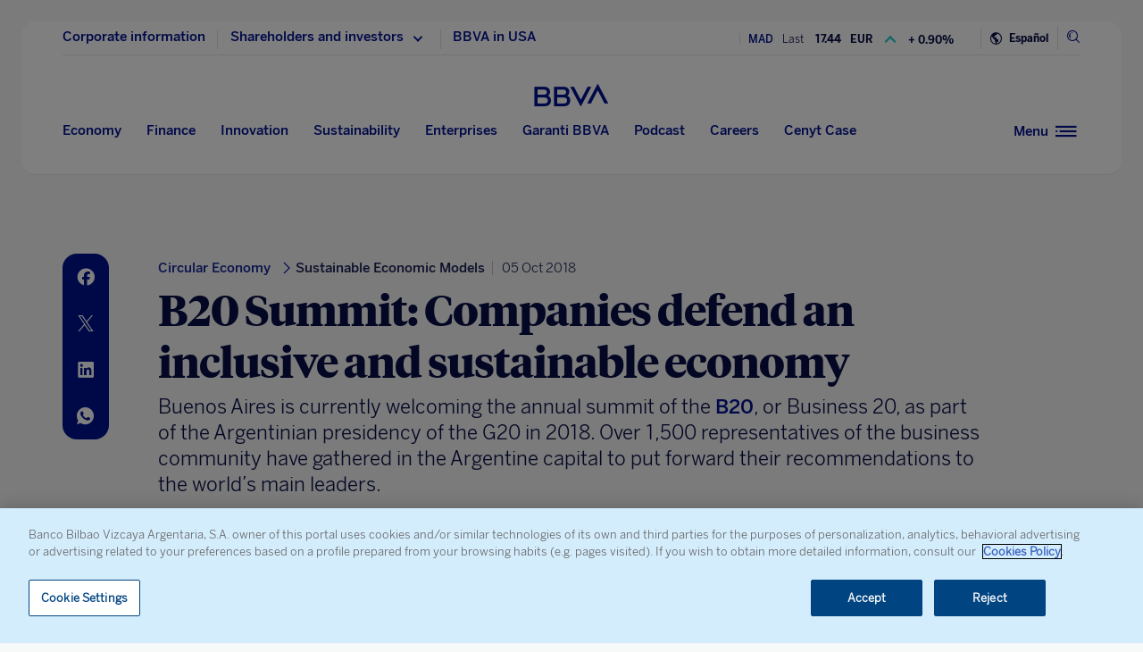

--- FILE ---
content_type: text/html; charset=utf-8
request_url: https://www.google.com/recaptcha/api2/anchor?ar=1&k=6LfJNKgaAAAAAHTc_5-7JG0fWwYR5kA9tdT6RatM&co=aHR0cHM6Ly93d3cuYmJ2YS5jb206NDQz&hl=en&v=cLm1zuaUXPLFw7nzKiQTH1dX&size=invisible&anchor-ms=20000&execute-ms=15000&cb=whl50cai9kox
body_size: 44907
content:
<!DOCTYPE HTML><html dir="ltr" lang="en"><head><meta http-equiv="Content-Type" content="text/html; charset=UTF-8">
<meta http-equiv="X-UA-Compatible" content="IE=edge">
<title>reCAPTCHA</title>
<style type="text/css">
/* cyrillic-ext */
@font-face {
  font-family: 'Roboto';
  font-style: normal;
  font-weight: 400;
  src: url(//fonts.gstatic.com/s/roboto/v18/KFOmCnqEu92Fr1Mu72xKKTU1Kvnz.woff2) format('woff2');
  unicode-range: U+0460-052F, U+1C80-1C8A, U+20B4, U+2DE0-2DFF, U+A640-A69F, U+FE2E-FE2F;
}
/* cyrillic */
@font-face {
  font-family: 'Roboto';
  font-style: normal;
  font-weight: 400;
  src: url(//fonts.gstatic.com/s/roboto/v18/KFOmCnqEu92Fr1Mu5mxKKTU1Kvnz.woff2) format('woff2');
  unicode-range: U+0301, U+0400-045F, U+0490-0491, U+04B0-04B1, U+2116;
}
/* greek-ext */
@font-face {
  font-family: 'Roboto';
  font-style: normal;
  font-weight: 400;
  src: url(//fonts.gstatic.com/s/roboto/v18/KFOmCnqEu92Fr1Mu7mxKKTU1Kvnz.woff2) format('woff2');
  unicode-range: U+1F00-1FFF;
}
/* greek */
@font-face {
  font-family: 'Roboto';
  font-style: normal;
  font-weight: 400;
  src: url(//fonts.gstatic.com/s/roboto/v18/KFOmCnqEu92Fr1Mu4WxKKTU1Kvnz.woff2) format('woff2');
  unicode-range: U+0370-0377, U+037A-037F, U+0384-038A, U+038C, U+038E-03A1, U+03A3-03FF;
}
/* vietnamese */
@font-face {
  font-family: 'Roboto';
  font-style: normal;
  font-weight: 400;
  src: url(//fonts.gstatic.com/s/roboto/v18/KFOmCnqEu92Fr1Mu7WxKKTU1Kvnz.woff2) format('woff2');
  unicode-range: U+0102-0103, U+0110-0111, U+0128-0129, U+0168-0169, U+01A0-01A1, U+01AF-01B0, U+0300-0301, U+0303-0304, U+0308-0309, U+0323, U+0329, U+1EA0-1EF9, U+20AB;
}
/* latin-ext */
@font-face {
  font-family: 'Roboto';
  font-style: normal;
  font-weight: 400;
  src: url(//fonts.gstatic.com/s/roboto/v18/KFOmCnqEu92Fr1Mu7GxKKTU1Kvnz.woff2) format('woff2');
  unicode-range: U+0100-02BA, U+02BD-02C5, U+02C7-02CC, U+02CE-02D7, U+02DD-02FF, U+0304, U+0308, U+0329, U+1D00-1DBF, U+1E00-1E9F, U+1EF2-1EFF, U+2020, U+20A0-20AB, U+20AD-20C0, U+2113, U+2C60-2C7F, U+A720-A7FF;
}
/* latin */
@font-face {
  font-family: 'Roboto';
  font-style: normal;
  font-weight: 400;
  src: url(//fonts.gstatic.com/s/roboto/v18/KFOmCnqEu92Fr1Mu4mxKKTU1Kg.woff2) format('woff2');
  unicode-range: U+0000-00FF, U+0131, U+0152-0153, U+02BB-02BC, U+02C6, U+02DA, U+02DC, U+0304, U+0308, U+0329, U+2000-206F, U+20AC, U+2122, U+2191, U+2193, U+2212, U+2215, U+FEFF, U+FFFD;
}
/* cyrillic-ext */
@font-face {
  font-family: 'Roboto';
  font-style: normal;
  font-weight: 500;
  src: url(//fonts.gstatic.com/s/roboto/v18/KFOlCnqEu92Fr1MmEU9fCRc4AMP6lbBP.woff2) format('woff2');
  unicode-range: U+0460-052F, U+1C80-1C8A, U+20B4, U+2DE0-2DFF, U+A640-A69F, U+FE2E-FE2F;
}
/* cyrillic */
@font-face {
  font-family: 'Roboto';
  font-style: normal;
  font-weight: 500;
  src: url(//fonts.gstatic.com/s/roboto/v18/KFOlCnqEu92Fr1MmEU9fABc4AMP6lbBP.woff2) format('woff2');
  unicode-range: U+0301, U+0400-045F, U+0490-0491, U+04B0-04B1, U+2116;
}
/* greek-ext */
@font-face {
  font-family: 'Roboto';
  font-style: normal;
  font-weight: 500;
  src: url(//fonts.gstatic.com/s/roboto/v18/KFOlCnqEu92Fr1MmEU9fCBc4AMP6lbBP.woff2) format('woff2');
  unicode-range: U+1F00-1FFF;
}
/* greek */
@font-face {
  font-family: 'Roboto';
  font-style: normal;
  font-weight: 500;
  src: url(//fonts.gstatic.com/s/roboto/v18/KFOlCnqEu92Fr1MmEU9fBxc4AMP6lbBP.woff2) format('woff2');
  unicode-range: U+0370-0377, U+037A-037F, U+0384-038A, U+038C, U+038E-03A1, U+03A3-03FF;
}
/* vietnamese */
@font-face {
  font-family: 'Roboto';
  font-style: normal;
  font-weight: 500;
  src: url(//fonts.gstatic.com/s/roboto/v18/KFOlCnqEu92Fr1MmEU9fCxc4AMP6lbBP.woff2) format('woff2');
  unicode-range: U+0102-0103, U+0110-0111, U+0128-0129, U+0168-0169, U+01A0-01A1, U+01AF-01B0, U+0300-0301, U+0303-0304, U+0308-0309, U+0323, U+0329, U+1EA0-1EF9, U+20AB;
}
/* latin-ext */
@font-face {
  font-family: 'Roboto';
  font-style: normal;
  font-weight: 500;
  src: url(//fonts.gstatic.com/s/roboto/v18/KFOlCnqEu92Fr1MmEU9fChc4AMP6lbBP.woff2) format('woff2');
  unicode-range: U+0100-02BA, U+02BD-02C5, U+02C7-02CC, U+02CE-02D7, U+02DD-02FF, U+0304, U+0308, U+0329, U+1D00-1DBF, U+1E00-1E9F, U+1EF2-1EFF, U+2020, U+20A0-20AB, U+20AD-20C0, U+2113, U+2C60-2C7F, U+A720-A7FF;
}
/* latin */
@font-face {
  font-family: 'Roboto';
  font-style: normal;
  font-weight: 500;
  src: url(//fonts.gstatic.com/s/roboto/v18/KFOlCnqEu92Fr1MmEU9fBBc4AMP6lQ.woff2) format('woff2');
  unicode-range: U+0000-00FF, U+0131, U+0152-0153, U+02BB-02BC, U+02C6, U+02DA, U+02DC, U+0304, U+0308, U+0329, U+2000-206F, U+20AC, U+2122, U+2191, U+2193, U+2212, U+2215, U+FEFF, U+FFFD;
}
/* cyrillic-ext */
@font-face {
  font-family: 'Roboto';
  font-style: normal;
  font-weight: 900;
  src: url(//fonts.gstatic.com/s/roboto/v18/KFOlCnqEu92Fr1MmYUtfCRc4AMP6lbBP.woff2) format('woff2');
  unicode-range: U+0460-052F, U+1C80-1C8A, U+20B4, U+2DE0-2DFF, U+A640-A69F, U+FE2E-FE2F;
}
/* cyrillic */
@font-face {
  font-family: 'Roboto';
  font-style: normal;
  font-weight: 900;
  src: url(//fonts.gstatic.com/s/roboto/v18/KFOlCnqEu92Fr1MmYUtfABc4AMP6lbBP.woff2) format('woff2');
  unicode-range: U+0301, U+0400-045F, U+0490-0491, U+04B0-04B1, U+2116;
}
/* greek-ext */
@font-face {
  font-family: 'Roboto';
  font-style: normal;
  font-weight: 900;
  src: url(//fonts.gstatic.com/s/roboto/v18/KFOlCnqEu92Fr1MmYUtfCBc4AMP6lbBP.woff2) format('woff2');
  unicode-range: U+1F00-1FFF;
}
/* greek */
@font-face {
  font-family: 'Roboto';
  font-style: normal;
  font-weight: 900;
  src: url(//fonts.gstatic.com/s/roboto/v18/KFOlCnqEu92Fr1MmYUtfBxc4AMP6lbBP.woff2) format('woff2');
  unicode-range: U+0370-0377, U+037A-037F, U+0384-038A, U+038C, U+038E-03A1, U+03A3-03FF;
}
/* vietnamese */
@font-face {
  font-family: 'Roboto';
  font-style: normal;
  font-weight: 900;
  src: url(//fonts.gstatic.com/s/roboto/v18/KFOlCnqEu92Fr1MmYUtfCxc4AMP6lbBP.woff2) format('woff2');
  unicode-range: U+0102-0103, U+0110-0111, U+0128-0129, U+0168-0169, U+01A0-01A1, U+01AF-01B0, U+0300-0301, U+0303-0304, U+0308-0309, U+0323, U+0329, U+1EA0-1EF9, U+20AB;
}
/* latin-ext */
@font-face {
  font-family: 'Roboto';
  font-style: normal;
  font-weight: 900;
  src: url(//fonts.gstatic.com/s/roboto/v18/KFOlCnqEu92Fr1MmYUtfChc4AMP6lbBP.woff2) format('woff2');
  unicode-range: U+0100-02BA, U+02BD-02C5, U+02C7-02CC, U+02CE-02D7, U+02DD-02FF, U+0304, U+0308, U+0329, U+1D00-1DBF, U+1E00-1E9F, U+1EF2-1EFF, U+2020, U+20A0-20AB, U+20AD-20C0, U+2113, U+2C60-2C7F, U+A720-A7FF;
}
/* latin */
@font-face {
  font-family: 'Roboto';
  font-style: normal;
  font-weight: 900;
  src: url(//fonts.gstatic.com/s/roboto/v18/KFOlCnqEu92Fr1MmYUtfBBc4AMP6lQ.woff2) format('woff2');
  unicode-range: U+0000-00FF, U+0131, U+0152-0153, U+02BB-02BC, U+02C6, U+02DA, U+02DC, U+0304, U+0308, U+0329, U+2000-206F, U+20AC, U+2122, U+2191, U+2193, U+2212, U+2215, U+FEFF, U+FFFD;
}

</style>
<link rel="stylesheet" type="text/css" href="https://www.gstatic.com/recaptcha/releases/cLm1zuaUXPLFw7nzKiQTH1dX/styles__ltr.css">
<script nonce="S7EP9y2xQaYZu5_xL866-g" type="text/javascript">window['__recaptcha_api'] = 'https://www.google.com/recaptcha/api2/';</script>
<script type="text/javascript" src="https://www.gstatic.com/recaptcha/releases/cLm1zuaUXPLFw7nzKiQTH1dX/recaptcha__en.js" nonce="S7EP9y2xQaYZu5_xL866-g">
      
    </script></head>
<body><div id="rc-anchor-alert" class="rc-anchor-alert"></div>
<input type="hidden" id="recaptcha-token" value="[base64]">
<script type="text/javascript" nonce="S7EP9y2xQaYZu5_xL866-g">
      recaptcha.anchor.Main.init("[\x22ainput\x22,[\x22bgdata\x22,\x22\x22,\[base64]/[base64]/[base64]/[base64]/[base64]/UCsxOlAsay52LGsuVV0pLGxrKSwwKX0sblQ9ZnVuY3Rpb24oWixrLFAsVyl7dHJ5e1c9WlsoKGt8MCkrMiklM10sWltrXT0oWltrXXwwKS0oWlsoKGt8MCkrMSklM118MCktKFd8MCleKGs9PTE/[base64]/Wi5CKyJ+IjoiRToiKStrLm1lc3NhZ2UrIjoiK2suc3RhY2spLnNsaWNlKDAsMjA0OCl9LHhlPWZ1bmN0aW9uKFosayl7Wi5HLmxlbmd0aD4xMDQ/[base64]/[base64]/[base64]/RVtrKytdPVA6KFA8MjA0OD9FW2srK109UD4+NnwxOTI6KChQJjY0NTEyKT09NTUyOTYmJlcrMTxaLmxlbmd0aCYmKFouY2hhckNvZGVBdChXKzEpJjY0NTEyKT09NTYzMjA/[base64]/[base64]/[base64]/[base64]/[base64]\x22,\[base64]\\u003d\\u003d\x22,\x22wow3w4cJMUzDjMOgw6p/FHbChsKJdSPDlHgIwrDCiizCt0DDhwU4wq7Dii/DvBV1Dnhkw7jCgj/ClsK3TRNmUMObHVbCm8OLw7XDpgjCg8K2U0tRw7JGwpR/[base64]/CksOqwrjCicOuwq0QV8KKSB/CuW/DisOHwohQIcK/LWnCujfDisOzw7zDisKNVynCl8KBMwnCvn4GcMOQwqPDncK1w4oAGllLZG7CksKcw6g1XMOjF3bDqMK7YHzChcOpw7FbSMKZE8KcR8KeLsKgwqpfwoDCnSobwqtyw7XDgRh0wrLCrmouwrTDsndzCMOPwrhxw7/[base64]/[base64]/DnBlUw5bClCfCqFBowpbDpzbDuVZ5w5rDvHU7w51Iw5vDiivCnwUZw5vCnk5DPlxYV2fDomQNBcOif3XChcOuacO6wqRSK8KjwoTCtsOWw4HCoRXCq3IvbQ88E1sZw73DryFNfTfCuDJJwrbCusOhw4BSP8OZworDuhsnK8KJHg7CjGDCgW4bwqHCtsKYLCxFw4/DoSLCvcOODsKpw7Y8wpc+w64kf8OxB8KSwoTDr8KVNHVBw5HDtMK/[base64]/DhwEMwqkNwpUufsKrwoFow4gnwo5gc8OPCW8vEAzCv1TCjgw9Qn0IXQHDgMKzw5Yww73DmsOPw5ZowojCtcKNElt7wqfCmBnCpXQ0UMOWesOVwqPChcKVwqfClcO8XUrDp8O8fSnDuTFHOWduwqx+wrM7w6fCoMKVwqXCpMKUwoAARWzDrEkWw5/Cs8Kbdh9Kw4Fbwrl3wqDCksKUw4TDqMO+RRJnwrA9wotyfSrChcKLw7AnwoBOwrZ/RQ3DssKoDA0oWTXCi8KKGcOpwq/DjsO4KsK5w4IFDsKhwr8awoTCr8K3CFJnwrkhw713wroyw4vDk8KHFcKSwophPyzCqXdBw6A7cBEiwpsxw7fDgMO4wrjCi8K8w4oHw5p3TFzDgMKmwr/DrmjCnsOONcKpw7rCm8KyTMKqFcOwcgvDscKuaFXDmMKpGcKBYmfDuMKhM8Opw5p/TMKaw5/Cj09ywpEYXTsQwrzCsGfCl8Olw6rDgMK3PSpdw5zDvsOvwrnCrF/CugdnwplYY8OaRsOTwqHCgMKCwpfCqFXClsOxWcKGC8KwwqbDpl1MR1ZVcMKsSMKqKMKDwoPCusOzw6EOw4Ruw4XCqiUqwr3CtW/DjlDCtUbClUQrw5HDkcKkB8K2wr9NUh8IwrvChsOWPHvCpUJzwo0Cw5l3GsKPWmcKdcKYH03DogBzwpgdwq3DjcOTS8K3E8OWwoZTw5rCgMK1RcKoesKTYcKMHH8Jwq3CisK5LSjCn0/[base64]/CuiQ+W8KFwqN2KhzClMOdwqzCvwPCv8Orw6HDqWlyUSbDuRHCg8Kvw6B8w4fCiixKwpDDvhYvw7zDjRcoP8K0GMK+e8KGw49Nw6fDvcKMK2DCl0rDijzDgR/DqAbDiU7CgyXCisKKNcKKA8K6EMK2WkTCnXBGwqjCv3koPlocLhjCkHDCqBvCtMKLYWhXwpB/wp92w5/[base64]/[base64]/wpHDvyvCh8KlWWN0wonCscKdw4Y1M3E9w6TDhHjCg8KxwpM3HsKmQ8KYwp3DvHrDqcOiwpRewosMIMOxw4cwUsKWw4fDrsKCwozCrhjDkMKcwp8Wwr5LwoV3IMOCw4p/worClRlLGGvDlsOlw7AnTTtGw5vDglbCsMKww4UNw5TCtWjDgxlfEk3DklnDuEAEMlvDsBXCnsKFwrXCicKIw6ASa8OkQMOpw6vDlnvDjW/DmU7DiB3DmGrCkMO0w7x/w5NQw6p1aALCjMOZwq3DosKPw43ChVbDm8Kww5JLAAg6wq4kw4cFSgLClsOTw44qw6clIRXDqcKFbsKzd38HwoV9DGfChcKowq7DucOGZHHCrgTCp8ORR8KGL8Kpw5PCjsKMI1FMwr/[base64]/U3vCuFDCnTwNWyIMwo4tw6jDosOFwrEud8KPN0lOJcOGEMOtTsKLwqxZwr8LacOcCkNAwpfCtcO6wp3CuBwKX0XCt0R4AsKtcXLCjXvDi2HDosKQKsOCwpXCocO3X8OvWW/[base64]/[base64]/Dq1xlwqFTwqQWw6/Cni/CiQrCr8O7PCnCkG7CqsKtC8KTZVl+TjrDp0ExwonDoMK9w6rCjMODwqXDqiPDnkHDj37DhzLDsMKNCsKAwrx1wqhnTTxXwozCkTxYw5wyWQRqw5UyHsOUN1fDvWpVw7kaf8K/KsOywowfw6TDhMObecOwH8OVAmIHw7rDscKAYXkYQsKCwoFnwr/DhwzDq3rCu8K6wq8JdjsFY34nwqQFw4U+w6cUwqFCPjwuJ23Dmg4bw4A+wpB1w43CqMODw6LDkHDCvMKbFzvDpSXDm8KLwo9pwogXSmLChsK+KVx7QUR/DCXDjnZkw7PDlMKDOMOZCcK1Tztzw7MlwozDl8O3wpRDVMOhwolZZ8OpwooCw68kJCp9w7LCtMOvw7fClMKFY8Orw5tOw5TDosKrw6w8wps5wpHDg2g/VUDDgMKUV8KPw5Vja8KOTMKTQ27DocOUFhIrwo3CjMKFX8KPKD3Dnx/CpcKmW8KZI8KWQ8KzwrpVw5bDj0UtwqMDVcKnw7nDgcOSKyosw6LDmcK4XMKKLkshwqdETMOswq9MAcK2LMOuwoQ0w7nCgnM9PcK0HMKGGUfDhsO8RMOUwqTCgj8NdF8fDEoKHBYuw4bDrSBjRsOlw5PCkcOqw5PDrcOwT8O/wo/Do8OOw4TDsyhgVcKicifDisOLw503w6LDusO1H8KHYkXDsCzCgUxPw4LClsK7w5xJL2MKAsOEEHzCjsO8wrrDlkV2c8KMcn/[base64]/[base64]/Dg8K7wpNlw6nDh8KCZTvDo8OVMT3Dk2EswqYJG8KieEsfw5kgwoofw63DmBnCviB9w4zDoMKCw5BnfsOkwpPDn8KUwpLDplvCoCN6DiXCtcObO1ppwqAGwqEHw7XCujlZPMK/[base64]/NsKWw7XCr8ONw457N2pBw4XDiMOwwrTDnsKrw6wMT8KRTMOUw7tTwqvDpFTCuMKzw4/CvF7DhhdfFwvDucK+w7shw67DiWLCosOWUcKJOMKkw4TCvsOhw7hVwrvCpBLClMKbw7nCqUzCrsK7G8KmT8OEVDrCksKIUcK0HUxYwqpBw7XDlUjDksOZw4xRwr0Nf21fw4nDn8Obw7jDu8OcwpnDgcKlw6wNwoZKDMK/TsORw5bCvcK5w6fDt8K8wogRw6bDiChVR2QqW8K2w6Y2w4rDrV/DuQPCu8OhwpHDsSTCq8OJwoRdw4fDnnbDiiYVw7BgI8Krd8OGYEfDsMO+wpQZI8OPdzs2csK3wr9Aw7PCjXrDg8OswqokAAABw6Nlbjdlwr93OMOYf0/Do8KuQVTCssKsH8KaOBbCmgDCtMO7w6HCvsKtDDpsw41ewo9yIFtSG8O5EMKJwqvDhcO5PTbDs8OMwrEgwrg0w4Z7wqzCt8KDP8Ouw6/[base64]/wqUxSsKPwozCq8OsPx8BbcOrw7nDsW8LbcKsw6HCrFbDtsOqw4lCdH1mwq7Dk3HCtMOew7omwqjDjcK9wojDrkVfejfCn8KyMcKiwrbCq8K5w6EYw77CqMKsG0LDm8KLVgDCnMK1VhTCqh/CrcO0Z3LCkzzDn8OKw6FfIMOjWMKkcsKbOSzCocOka8OhR8OwS8KTw67Dg8KNekh5w4HCsMKZVWrCmMKbE8K8OsOmwoVMwq5JSsKmw6bDg8OVZsOTPSPCjUfCu8OlwogGwplHw652w4DCsE3Dv3HCmgXCgxjDucO5f8O/wpzCrMOvwoPDmsOuw43DlWoKL8OmPVfDix0Rw7LCs2Bbw5ljJXDClwrChH7CncOlJsOEE8O/A8KnbzwAJWsTw6llLsKewrjCl0IWwogyw5zDmMK6XMK3w6BWw7/DsRvCuBY9BV3Dl3HCiW4nw4lnwrVOaDzDncOMw7zCl8OJw6wXw6nCpsOJw44aw6oKRcObdMOkG8KNN8Opw7PCl8KVw57DjcKJCngRFihGwpDDpMKIIXTCjxM5M8OWZsOywqPDscOTBMOVdMOqwrjDr8Ohw5zDicOteH90w5tIwrgbaMOVBcORX8OGw5xfK8KyHE/Cg13DhMK7wq4LUFbCpzDDrcKARMOvfcOBOsOaw45mBsKXTzEXRDLDolXDksKcwrVIEV/DoD9oTwQ8SEwHO8OOwozCicObaMOsc2Y7Hm3CiMKyNsOCRsObw6QBHcOCw7RQRMO+woQtaQUSMEsKbz1gSMO/FkTCsVrCtDYew7kDw4XCi8OyDXE9w5xkXMK/[base64]/DkA93OgoDw6jDnmvDkhZ/Ch5DCMOwD8KbY2rCnsKcMGJIdTvDrl/[base64]/DisK7wqXCohoZw7nCusOTFjHCg2dJTcKISwDDg0AcNnxiAcOnDH4iY2PDiWzDiWHDo8Knw67Ds8OfSMOkakbCsMKuOXh4AcOEw6VNPEbDh1R8UcKMwqbCicK/R8OswofDtUzDqcOkw6AxwprDpjfDr8Oaw6BAwpMtwoTDh8K/P8Kkw5Jnwo/[base64]/Dvm5ZEWrDiMOoEk4dw6ldwp8hEVV2NsKwwqjCgG/DhcO7fDzCpMKubFs4wopvwqJpDcK9T8OEw6osw4HDrsK+w4Enwr5bwqoyFTnDjUTCmsKQAm1vw7nCiRzChcOAwrc7CsKSw5LCuyZ2J8KWDEfCo8OmUMOVw4p6w7how5p1w4MCN8KFQSMRwpBqw5/Dq8Oubm92w6HCu3RcKMKnw4HDmMONw5dLf1fCqcO3DMOWMWDDjiLDkRrClcK6NmnDhgTCrRDDssOEwpbDjGFRPS0bXhYGXMKbe8Kwwp7ChD3DhUYhw7vDikNgGwXDlBzDiMKEwovChUIcWsODwpoIwoFPwonDuMKKw5E/XsOnDQciw59Gw7jCj8K4VxQ2YgIww4QdwoEhwpnCj2zCr8ONwrxwIcODwrnCgUDDiknCqsKBRlLDmyRkQRzDkMKaBw8AY0HDlcOOVlNHWcO/wrxrN8Ofw5LCoCnDl21cw4pmIW0ww4YDdVbDg1rDpwPDjsOLw47CnA06NXLDsngfw6XDgsOBb2sJA1LDmwsSLsK4wo7Dm1vCpB7ClsOMwrHDpDfCtUPCmsK3wp/Dv8K0FsOEwqRvKXQxWmHCpHXClk1xw6bDisONawIXNMO2wpDCpwfCnDRvwpbCoTYgVcKRRwrCmj3CtMOBJ8OyfGrDsMOhVsK1B8KLw6bDsBgLDyLDiUM4w70jwr3DjsOXRsKTFMOOKMO2w5LCjcO6wqV4w7Uuw4fDpHTCmDU5f1VHwp8Ww7/[base64]/DuCjDtcOeBcOffcK2wobDghnCnsORBsOYdi9SwpLDl1bCnMKIwprChMKHMsKWworCvFlEKsOAw4/[base64]/[base64]/[base64]/CnQ/[base64]/[base64]/[base64]/cSnDu2MVPnQOw5XCjjLDh0bCsHnCusOOw4jDs8KxSMKjfsO0wrI3SldKb8OEw6/CosK1E8OZBnpBAsOyw51Gw7TDn0JBwo/DtMOzw6ULwrV9w6nCvynDgGfDukLCqMOhasKLVxJ3wo/DnUvDvTgucmvDhibCg8OOwovDgcO9Q0pMwoLDo8K3T0fChMOSw6dmw6hMfcK/ccOSJ8KNwr1RXsKmw6F2w4DDoVpTFG80D8O4w419MMOWYD8iNm57U8KyTMO2wqcHw5UKwqZ5WcOiHMKgOMK9VWDCqgdbw4hhw5HCi8ONTxBhK8Knwq5ndl3DuH7DuQPDsSEdJybDrHoTUcKgdMKPU1/DhcKiwoPDjW/Dh8OAw4JnahRZwrB2w57CnTETw4jDugUQRSnCscKnaB4bw7plwrNlw6zDmiEgwqjDmMKLfC8/NiZjw5EzwrrDvhYrYcOmcCcBwqfCk8O2RMOZFG/ChMOZKMKpwoLCrMOmGDEaWmsaw77Cj0MOwqzChsOmwqXDncO2NjnDsFEpXVY1w6XDksKpUxZ4wrLCnMKKQno/MMKVPDpow6Ecwq1JGMOCw6dtwrDCtxvClMOPKsO2AkBjHk00YMOaw7MdRMOqwrYaw4wWZUAzwrDDrHVIwqLDqF/[base64]/w4HDosOTwpoXBsK5w65swofCncK/[base64]/LXpdOcKxw6h4HhFhwrvDhSUKNcKaw4fDocKJPlfDpxxAWBHCsgHDvMK6wqjCnB7DlMKSw6fCqEzCrzzDqGIAT8OsSXwwBx7Dlwtae1Ykw6jCoMOQHSo3TzrDscO2wpEUXBwwWVrCh8Kbw5rCtcKLw4LCvVLCoMO+w4fCkmVVwobDmMOUwpzCpsKRcG7Dh8KHwohow6A/wpLDrMO7w50owrNyKw9/GsO1RDDDrCbCtcOcXcO8LMK8w5XDgcOkEMOsw5xZW8OWDgbChDkvwogOAMOiGMKIU0wxw4ohFMKNE0DDoMKKDRTDsMKtKcOSTWDCqFxwXgnCoRvCgFRmKcOiXV5/w7vDvzfCrcOpwowGw7xLwqPDr8O4w6VCTEbDqMKQwqrDoEvDqMKpfMOFw5zCilvCjmjDucO2w7PDmTZWJ8KKDQnCgAXDmsOZw5vCtxQXe2TCiXfDvsOFA8KtwqbDnizCv3jCui53w7bCm8KQUWDCpzonRTHDo8O/SMKHI1vDgGbDvsKoX8KgGMOhw47DnlYpwp3DjsOsSS85w5DDoFPDnWpWwrB/wq/DumddPBrCgxfCnQUsE33Dki3DvXfCrW3DvCkIPyRrKWDCiApbTGgVwqB4MMOBB0xYalPDgHpiwqBOQsOwbcOhZnZrYsOfwp7CqlA0d8KScMOab8OWw6E6w6JTwqjCkXgFwpFVwqbDlBrCiMONJX/[base64]/DtC0uwpHDjWEDwpwewp/DtsO9w6LCqcKsw73Dn0lvwobCqDsrLH7CmcKqw55iCUJ3Lk3CoCnCgUZ5wqB7wr7Dn10iw4TCoynCpmTChsK6PxnDu3nDmw48dCbCkcKtSm97w7/[base64]/CuD7CrVPCmADCvHLCq14uc0Y6wqRpwpLCskxJwoHCjcKnwpjDt8OQw6MAw7QKRsOiwpB/E1oxw5RXFsOIwoNIw7sfDn4nw4QtfQ/CtsOPYj1YwoHDvjHDmsK2w5TCusK9wp7DvMKkW8KlZsKVw7MDCARbAgnCvcKydsO3b8KqdMKuwpfCnDTCmiPCinJ4bnZYAMK1fAXDshHCgnzDnsOcDcO/d8Orwr48WUzCusOYw6TDusKmL8KzwqFzw5TDnhvDoTxFa3pEwrTCscOdw5XCocOYwo4gw4ozT8KxOwTCnMKKw4hpwo3CjUfDmms4w4HCgUxrZcOjw4HCo11lwqE9BsKww49RKgBfWDtQbsKHQ3gWaMO1woEsbH1/w594wofDksKBYsOWw6DDqQPDmMK5HsKFwooJcsKvw4VDw5MhJsOdIsO7UmXCgjfDnwbDjsK7IsKPwoNARsOpw5kefcK8GcOtEnnDlsOaWGPDnRXDg8OCRQLCtXxxwpE/w5HCt8OSNCrDhcKuw71iw4DCv3vDkRLCocKeeCh5b8OkTsKWwojCu8KUcsO0KQVpCngwwo7CrDHCsMOtwprCncOHe8KdFTLCpRFVwpbCm8Onw7TDsMK2N2nCh10YwoDCr8KWw6Z3dSzCnS8yw7ZTwpPDiQw1FsOZRg7DlcKXwpl+e1F7a8KWwrI9w5/Ck8OMwqY3woXDtBpsw7QnE8O2WcOqwopNw6jDrsK/wobClnNdJwnDlW19LMOVw4jDrmQ/C8OSE8O2wo3CimYJE1TClcKjDX3CqQYLF8Ocw6PDtcKWQU/Dg1vCjsO9JMO9HEDDo8OGMsOPwpPDvB1rw67CosOdOsKvWcOVwr7CkgF9YT3DuS3Cpwl1w48Lw7XCgMKqGMKhRMKewo1oGXJrwoPCgcKIw5zChsOLwoElKBpoDMOlEMO0w7lhcg45woV3w6fDkMOuw4gqw47Cs1Y9wqLCmWhIw4/[base64]/DlwTCuMK4b31CL1HCth7Clx87R3Z4w5vDl1pcOsKiQ8KwODnCisOTw6nDgzPDnsO8IHDDlMKKwoNsw506QRkPZSnDgcOkJsOfd3twJsOew6dXwrzDkwDDpUMXwr7CucObAMOmHVbDtjV/w5NHw6/DhMKTXFrDuWh4DsOXwo/DtcOAH8OJw6fCvkzDlC4TecKmRg1XQ8K6XcKnw40uw7EwwofCt8O6w4zClmVvwp/[base64]/w6PDtgLDl8KSw6dGw5DChMK4w6LCvsK3w5EOOyM8w4xSwrxoJiELRMKnInHCgTF1ScOdw6I5w61SwqPCnyjCscKgHHTDg8OJwpw4w782KsOwwqXDr2RwVsKKwqRuMXLCsiQrw4rCpmTDnsKNOsKJC8KmOMOBw606wrrCtcOoFsOxwoHCrcOsT3sswoMhwqLDhsO/dsOawqBBwrXDvcKIwqcEfVvDlsKoe8O0MsOaaWMZw5lxdVUdwpXDncOhwohLXsOiIMOyKcK3wpDDoHDCixYiw5rCpcO2w7HCrDzCkGlew6kwVTvCogcvG8Oaw7x3wrjDu8KqWlUFFsOXVsOcwpzDkcKWw7HCg8OOcC7DvsOHacKJw4rDlE/Cv8K3PBdnwo1Mw6/DvMKyw55yBsKyen/DssKXw7LDsEXDhMOEV8OPwo5RdBNoDV0qHxoEwqDCjcKaAmdWw4fClhVbwpEzFcKjw6vDncKiw6HCqRsFdHhSfxsAS1pawr/ChQUQLMKjw6Qmw4jDiRZ4bsO0B8OMAsOGworChsOEBDxwalrChDgwa8OKP1vCrxg1wo7CscOVasKww57DhUvCusOqwq9Aw7Q4bsKTw4rDiMOZw4Rcw43CucKxwoDDnQXClDzCtSvCo8K0w5TDmz/CosOowpnDssKMI2I2w6V8w5hvb8OcTyrDpMKkUgfDg8OFDmTCtzbDp8KvBsOKenASwo7CuGoYw65Qwrsbw5bCryTDtcOtD8K9w7lPFwYOdsOUQcO3fVnCpiAUw544OVNVw57Cj8OfWH7CqEvCqcK+BBPDisORUwsgIMKfw5XDngtcw57DhsKCw6/CsncJf8OvJT0wcy4+w70qMFtdRsOzw6xJOm9Zbk/DvcKBw4vCn8Oiw4tkeRgMwqXCvgPCnjHDqcObwrg5PMO3OVBGw59wesKRwooOGsO/w7sMwpjDj3XCgsO6PcOSDMKZMcKqUcKwRsOawpwTAADDr17DqyAiwrZ0wqQVCHgdT8KvEcOOJ8OOWcOERsKRwq/CuFnChcO9wqgCSMK7L8KZwp1+McK/[base64]/GX/ClsOsAsKCwofDocOPw4nDkxs4HsKgwqfDshFsPMOSw6N8FknCjwZid2UswrPDsMOZwo/Cm2zDkDJlAMKjWHQ0wqbDrx5Hw7bDpTbCglpCwrbCpAM9ADDDu09kwoXDon/[base64]/[base64]/Ds8OfUMKcATbDkMOSSHHDsUwoX07DpsK8w6x1RMOdwotTw4ltwq5Vw6jDocKWPsO2woAHwrsbRcO3B8K7w6TDvMKKCWdWw7DCpmQ7Vmd8TcO0QCdvwpPDjnPCsyN7YMKiYcK1bBzCm2nDmsOdw4HCoMK6w6EGAGPCmj9awqZ/Ej8LAsKEQmBsLn3DiS8jaXJWaVx+BXgUDErDvSYJBsK1w54KwrfCv8OhU8KhwqczwrwhQVrCq8KCw4RSBlLCtR56w4bDt8KnIMO+wrJZMsOXwr/[base64]/CuxzDq07Dn8KGHSPDr1kkw5fDgm/Cu8OqBnVLw4XCssO8w7kkw694Em91bylMF8KUw4duwqgJw6jDlz5zw6Ipw7lhw4I1wq7Ck8KZJ8KQGW5oHcKywoRzYcOBw6HDmcKZwoZUdcOiwqp0FF0Fc8OwVBrCjcK3wo82wodWw7HCvsK0LsK/[base64]/Cqm0Pwo7CsHLDrMK2wq41J8KDwo5pXsOLBknCsBERwpQTw7NOwr7DkWjDtMOje03DnS/DlDDDgyjCnnNFwr0+f0jCikrCnXlTA8KNw6/[base64]/[base64]/CicKnw43CnXjCp8Owwo0vO8KGw63CjEDChcKfc8Obw6Q8FsK6wp/DvA3Di0fCqMOvwpLCuxzCscKpYcO9wrTCj0UbRcKywoNaMcObTgs3S8K6w752wqR+w7nCj3A5wpjDnClfQlEeBsKTLTkYT3rDvnlTVRd/OShNXTXDgSrDog/Chm7CgsKaOz7DqhPDt39rw4rDmCEuwpEtwpPDjCjCsEphbxDCoHIVw5fDgnzDgMKFbHDDjTdjw6lfPwPCvMKIw6h1w7nDsxMIIiQIwr8fesO/[base64]/DhB7DosO3wq7DksONw7nDiwzDjw4uw7rDlRnDjEMkw6TCjsK0esKmw5vDi8OGwp8ewodcw73CjRYow5oBw5IKdMKcwpzDhsOYNcKWwrbCpgjCo8KBwr7CgMKvWF/CgcOhw7c3w7Zcw5kMw7gGwqfDhArCu8Kcw6bCmMK7w4PDlMOAw6dPwoHDiwXDvC4Ewo/DiQrCh8OEJlhCcivDgVPCglxRBnthw5vChMKrwonCrsKdMsOjHyVuw7Znw4Zpw7jCqsObw5UMOsKgTw5gaMOlw6g7wqkEX0Erw7kfcMKIw4Y/wobDpcK1w6wxw5vDt8OrfMKRLsKUXMO7w6DDgcOGw6MYRy1ec1w4T8KCw6rDnMOzw5fCvsOSwohGw6gValwLfGnCoStfwpgfQsK8w4LCj2/DmcOHbUDCqMO0wpPCucOUeMOzw7XDj8Kywq/CtG/DlHtyw5nDjcO0wqcmwrwUw6jCmMOhw4kyF8O7bsOYQcOjw5LDv0FZGW4EwrTChwsBw4HCgsOYw64/OsOnw5UOw4TCisKxw4V/[base64]/DjcOBBlTDk8Kswqd8wqVhwrJ3wo0IQcKTesKzw58Uw4wUMwLCg0LCi8KhVcOnfhEIwoUrYMKYWjjCpClRTcOnIsKJaMKOfcOFw53DtcOYw6/[base64]/DsT3Cpy5Yw5lcUXHDjkB8B0/Ck8KfwqcMwpATUcOjc8O2wpDCjMKDER3CvMOdSsKsfAcYV8OCdSEhAcKpwrFSw6jDiEzChBXDtyQwK3kFNsK/wojDksOnRxnDuMOxN8OVOsKiwpLDuwt0ZAxlw4zDnsOXwrEfw5nDrnbDrg7DulVBwp3CpVjChCnCnUsVw5ATJXJYwr3DhS3CkMOqw7nCpQjDpsKTFcOKMsKww5QPf2xcw5dnwpUsFDPDtHHCqHDDkDPClRjCrsKzMsO/w5YtwpjDrUHDkMOiwoJywpXDhcO/D2ZqFcOJLcOdwqgCwqwaw5M5LhTDkh7DicOsBALCr8OeWktLw70zacK0wrMyw5B/YXY9w67DojrDrBbDrMOdEsO/AjjDmix5Z8KBw6zCicOmwq/ChRZnJw7Dl1PCk8Ojw7LDqyTCrCbCncKCQ2fDn2zDiH3DkD/Dj2LDvcKGwrU6UMKUV0jCmihfEybCnsKqw7UhwrAFb8OUwqp8w5jCl8OFw4gJwpTDpMKFw4jCnFDDmlEKwpnDlwvCkQQfR3hubFcJwpU/[base64]/cnDCsVHDosOuw4JuwqgvD8K1wqHDncOHw5kAw5Baw6QawrYnwpJ+T8KjNsOhFsKNVcKEwoBtC8O1UMOMwqvDti3CjcO0Cn7CtcOLw6RkwoRmQEhXDTbDh2dUwr7CpsOIcGAswojChwzDsCMbecKFQEdEYTpAPsKrY3k6P8OeNsOsfEDDp8OxY3jDisKfwpNUXWnCi8K/wpDDvXTDtn7DpigNw7/ChMKOccOcY8KyIkXDgMO8OsORwoLCnQjDuAhHwr3CksKkw4TChE3CnQnDgcOVNMKcFWx/[base64]/wpvCksKLwpYQB8Kgw7R4CTrCsQAvZyjCoBwWQMOaFcKxCDdowotfwo/[base64]/bMOhw7x6QsOTQzDCnVLDunbCmwPCoybCkTw6LMO9ccK7w4IEKQ0/J8Onwr7CnSpoeMOsw503X8K/FsKAw40MwrM6wogFw4fDp2jCtsO8e8KuGcO3An/CqsKqwqN2L2LDhUNBw41Nw4fDtlo3w5cUZWBRa2PCqSAeBMKJCMKDw6lxEcOBw5TCtsO9wqkSFxnCoMKuw7TDksKSWMKlW1RgMnQ/wqsFw7Ikw6VkwqvCkR7Cu8KXw6wtwqMmJ8O4HTjCnQt/wqXChMOCwrPCjhPCk0YFTcK3e8KECcOicMK9PE/CnQ81GzR0WUXDlVF6wqDCiMOCb8KSw5gpVMO/BsKmA8Kdf0pKZT8FFTfDqForwph5wqHDrgdwNcKDw73Du8KfNcKYwo9WK2wXacO/wrrCsi/[base64]/OSjCpz5zwpxeF8OPQ8K/wpLCjhkKcAnCkljDqDM9w7QvwqfDnD1gVEdQMMKsw74Tw5Q8woI9w7zDt2HCslbDm8OQw7DCqxkpScOOwpfCijF+XMOLw4bCtMKkwq/DrWTCsEZbUcO9MsKpPcK4wofDkcKACT53wqLClMOXeHk1D8K0DhDCjm0jwpVabHFpecOubx/Cl03Cl8OxMcObWRHCiVwvS8K9fMKRw7DCo1h0IsOhwr/[base64]/[base64]/DjMKNVcOEwpPCgcOKw5/CgcOGw51awo0Zw7pxRDDCmFLCh1EHc8OWWcKgb8O8w7/DpFU/w6l5JAfChysBw4pBLwrDgMKiwqXDhsKGw5bDuzRNw7vCkcOjGcOCw78Hw7d1GcOnw5JXFMKywp7Du3TCm8KJw7fCsjYvGMKzwqRIIxTDhMKQEUbDj8O/An1VaQLDoULCqWxEw7EYM8KtTMOZw6XCscKPGVfDlMOvwo7DisKew5Rqw6NxPMKJwpjCtMOGw5zDvmzCmcKYAygqSlXDvsOGwroFFyNLw7rCpV4uGMKYw6MKZcKXQUfCtG/CiWjDhEgWEDjDmMOowroSBMO9CRXCnMK8CkBLwp7DpcObwpnDg37CmkVTw4QNTMK8O8OKYRI4wrrCgBrDrsOKLl3DiGx0wqrDoMKowp0JP8K9cFvCmcKXYm/Cr0xbc8O/KsK/wq/[base64]/w6FiGBDDonTCo0tVwqcfV8KQaMOlwrl+cUwETMOQwqAkI8K2VQ7DgSHDgQgmASotZcK+wqFTeMKxwqBCwrRvw6PCq1NwwqNech/DqMKrT8KNXzrDnkxuAmjCqEjCisO4DMOnMQhRe1HDkMONwrbDgj3Csyk3wq/CnSDClcKSw7TCqsODGMOAw57DkcKVVCoeJ8KzwpjDl3B1w6nDjB7Dt8OvDHLCtlt3Bjwtw7/Cpn3CtsKVwqbCim57wocHw69XwqZhUGPDhlTDpMKww4rCqMK2asK3H1ZiWWvDocK9EQTCv14OwoTCjHdMw5MSClt9AyhTwr7CvMKZGRc4wrvCp1F9w7gswrDCj8ODewLDjcKSwozClWLDsRxGw6/CvMKODcKlwr3Cg8ORw5x+woBPbcOtT8KCG8Olwq/CmcKhw5HDoFTCqBrCrMOddsKWw4jDucKtAcOqwo01YAPCijXDqUtPw7PCmgpjwrLDhMOQKsO0V8OXNQHDr1bCjcO/NsKRwoF8w77Dt8K9wrDDhy1nFMOWBn/CkVTClAPCtETDpSwswo8jQ8KRw7/Dh8KvwoRXaFbCiWpILwbDpsOgZsK+QTVaw7BUYMO8McOrwqnCksORJgvDlMKtwq/[base64]/CmkJaDA/[base64]/Ci3bDqB/[base64]/DmsOxWMOQB8K/woDCs3gsw780wrsfEcKMwrJ3wqrDmGfDgcOoCnzCvVojOMOyT1jDghNjRG18GMK7w6rDusK6w5ZEEgTChMOzaGJMw5lOTlHDmUnDkMK0W8K1W8OcUcK8w7PCjhXDtFHCn8KJw6VFwopDOsKkw7jClQHDmRfDplTDo3/DhSfCnWLDuB0wGHvDhSQJRU9BdcKNPS/[base64]/[base64]/wowxTE4\\u003d\x22],null,[\x22conf\x22,null,\x226LfJNKgaAAAAAHTc_5-7JG0fWwYR5kA9tdT6RatM\x22,0,null,null,null,0,[21,125,63,73,95,87,41,43,42,83,102,105,109,121],[5339200,298],0,null,null,null,null,0,null,0,null,700,1,null,0,\x22CvkBEg8I8ajhFRgAOgZUOU5CNWISDwjmjuIVGAA6BlFCb29IYxIPCJrO4xUYAToGcWNKRTNkEg8I8M3jFRgBOgZmSVZJaGISDwjiyqA3GAE6BmdMTkNIYxIPCN6/tzcYADoGZWF6dTZkEg8I2NKBMhgAOgZBcTc3dmYSDgi45ZQyGAE6BVFCT0QwEg8I0tuVNxgAOgZmZmFXQWUSDwiV2JQyGAA6BlBxNjBuZBIPCMXziDcYADoGYVhvaWFjEg8IjcqGMhgBOgZPd040dGYSDgiK/Yg3GAA6BU1mSUk0GhwIAxIYHRG78OQ3DrceDv++pQYZxJ0JGZzijAIZ\x22,0,0,null,null,1,null,0,1],\x22https://www.bbva.com:443\x22,null,[3,1,1],null,null,null,1,3600,[\x22https://www.google.com/intl/en/policies/privacy/\x22,\x22https://www.google.com/intl/en/policies/terms/\x22],\x22E4xx43uhMLR3zzi3MX0y3TextbtH4owCsaFHIzhiDeQ\\u003d\x22,1,0,null,1,1761990319025,0,0,[20,10,86,32],null,[61,255,13,176,60],\x22RC-k9nBRh88Bcb8Rg\x22,null,null,null,null,null,\x220dAFcWeA5kxYXQzb7FsEVGDZ42vmWuIqm-lgo8MNKCAp8MLFOXgEePkIHEWXk-5-TDljZFiGs7Hoq-kgm8ZMZ2T_0HW2f4PSD1hQ\x22,1762073118826]");
    </script></body></html>

--- FILE ---
content_type: text/html; charset=utf-8
request_url: https://www.bbva.com/wp-content/storage/en/menu/headerNav_menuPrincipal.html?_=1761986719100
body_size: 340
content:
<ul id="menu-main-header-menu-1" class="lista_menuPrincipal"><li class="menu-item menu-item-type-post_type menu-item-object-section menu-item-483635"><a href="https://www.bbva.com/en/economy/">Economy</a></li>
<li class="menu-item menu-item-type-post_type menu-item-object-section menu-item-483633"><a href="https://www.bbva.com/en/finance/">Finance</a></li>
<li class="menu-item menu-item-type-post_type menu-item-object-section menu-item-964398"><a href="https://www.bbva.com/en/innovation/">Innovation</a></li>
<li class="menu-item menu-item-type-post_type menu-item-object-section menu-item-483630"><a href="https://www.bbva.com/en/responsible-banking/">Sustainability</a></li>
<li class="menu-item menu-item-type-post_type menu-item-object-page menu-item-1126094"><a href="https://www.bbva.com/en/enterprises/">Enterprises</a></li>
<li class="menu-item menu-item-type-custom menu-item-object-custom menu-item-1046341"><a href="https://www.bbva.com/en/specials/garanti-bbva/">Garanti BBVA</a></li>
<li class="menu-item menu-item-type-post_type menu-item-object-especial menu-item-964399"><a href="https://www.bbva.com/en/specials/bbva-podcast/">Podcast</a></li>
<li class="menu-item menu-item-type-post_type menu-item-object-page menu-item-has-children menu-item-1066348"><a href="https://www.bbva.com/en/careers/">Careers</a>
<div class='headerNav_menuSecundario ' ><ul class="lista_menuSecundario container">
	<li class="menu-item menu-item-type-post_type menu-item-object-page menu-item-1066343"><a href="https://www.bbva.com/en/careers/life-at-bbva/">Life at BBVA</a></li>
	<li class="menu-item menu-item-type-post_type menu-item-object-page menu-item-1066344"><a href="https://www.bbva.com/en/careers/tech-data/">Tech &#038; Data</a></li>
	<li class="menu-item menu-item-type-post_type menu-item-object-page menu-item-1066345"><a href="https://www.bbva.com/en/careers/cib/">Corporate &#038; Investment Banking</a></li>
	<li class="menu-item menu-item-type-post_type menu-item-object-page menu-item-1066346"><a href="https://www.bbva.com/en/careers/retail-banking/">Retail Banking</a></li>
	<li class="menu-item menu-item-type-post_type menu-item-object-page menu-item-1066347"><a href="https://www.bbva.com/en/careers/other-areas/">Other areas</a></li>
</ul></div>
</li>
<li class="menu-item menu-item-type-post_type menu-item-object-especial menu-item-964400"><a href="https://www.bbva.com/en/specials/the-cenyt-case/">Cenyt Case</a></li>
</ul>

--- FILE ---
content_type: text/html; charset=utf-8
request_url: https://www.bbva.com/wp-content/storage/en/menu/footerMenuContent.html?_=1761986719118
body_size: 604
content:
<div class="bbvaFooter-main">
    <div class="footer-container container">
        <div id="bloqueLogo" class="col-md-9 col-12">
            <div class="legal_marcaBBVA">
                <i class="icon-logo_BBVA"></i>
            </div>
        </div>
        <div id="bloqueSocial" class="col-md-3 col-12">
            <ul class=" lista_enlacesFooterSocial">

                <li><a href="https://www.facebook.com/BBVAGroup/" target="_blank" aria-label="Facebook"><i class="spherica-icon-s spherica-icon-facebook"></i></a></li><li><a href="https://twitter.com/bbva" target="_blank" aria-label="Twitter"><i class="spherica-icon-s spherica-icon-twitter"></i></a></li><li><a href="https://www.linkedin.com/company/bbva" target="_blank" aria-label="Linkedin"><i class="spherica-icon-s spherica-icon-linked-in"></i></a></li><li><a href="https://www.youtube.com/user/bbva" target="_blank" aria-label="YouTube"><i class="spherica-icon-s spherica-icon-youtube"></i></a></li><li><a href="https://instagram.com/bbva/" target="_blank" aria-label="Instagram"><i class="spherica-icon-s spherica-icon-instagram"></i></a></li><li><a href="https://www.snapchat.com/add/bbvaworld/" target="_blank" aria-label="Snapchat"><i class="spherica-icon-s icon-rrss_snapchat"></i></a></li>
            </ul>
        </div>
        <div id="bloqueLegal" class="col-md-12 col-12">
            <div class="container legal_enlacesBBVA">

                <ul id="menu-footer-menu-1" class="lista_enlacesFooterLegal"><li class="menu-item menu-item-type-custom menu-item-object-custom menu-item-483660"><a href="https://www.bbva.com/en/sitemap/">Sitemap</a></li>
<li class="menu-item menu-item-type-post_type menu-item-object-page menu-item-495743"><a href="https://www.bbva.com/en/cookies-policy/">Cookies</a></li>
<li class="menu-item menu-item-type-post_type menu-item-object-page menu-item-495746"><a href="https://www.bbva.com/en/personal-data-protection-policy/">Personal Data</a></li>
<li class="menu-item menu-item-type-custom menu-item-object-custom menu-item-972724"><a href="https://www.bkms-system.com/bkwebanon/report/clientInfo?cin=h4uMFy&#038;c=-1&#038;language=eng">Whistleblowing Channel</a></li>
<li class="menu-item menu-item-type-custom menu-item-object-custom menu-item-1100257"><a href="https://vdp.bbva.com/?lang=en">Report Vulnerabilities</a></li>
<li class="menu-item menu-item-type-post_type menu-item-object-page menu-item-283046"><a title="modal" href="https://www.bbva.com/en/legal-notice/">Legal notice</a></li>
<li class="menu-item menu-item-type-post_type menu-item-object-page menu-item-283079"><a href="https://www.bbva.com/en/seguridad/">Security</a></li>
<li class="menu-item menu-item-type-custom menu-item-object-custom menu-item-296236"><a href="https://www.bbva.com/en/rss/press-releases/">RSS</a></li>
</ul>
            </div>
            <div class="row legal_copyBBVA">
                <p class="footerSello">© Banco Bilbao Vizcaya Argentaria, S.A. 2025</p>
            </div>
        </div>
    </div>
</div>

--- FILE ---
content_type: text/html; charset=utf-8
request_url: https://tools.eurolandir.com/tools/ticker/Scrolling/GetInstrumentData/?sid=0.5337254926121342&instrumentID=107821&lang=en-GB&decimalMarket=.&thousandGroupMarker=%2C&timeZone=W.%20Europe%20Standard%20Time&defaultNumberFormat=%23%2C%23%230&companycode=es-boy&getCleanData=false&IsCard=false&PeriodJumpValue=0&CurrencyConvert=&v=v2.1
body_size: 157
content:
{"e":0,"Values":[{"name":"last","Formats":[{"format":"0_#,##0.00","value":"376.31","rawValue":376.3100000000}]},{"changeIndicator":1,"name":"changePer","Formats":[{"format":"0_+ #,##0.00\\%;- #,##0.00\\%;#,##0.00\\%","value":"+ 0.35%","rawValue":0.3520}]}],"ExtraData":[{"Key":"open","Value":370.0000000000},{"Key":"prevClose","Value":374.9900000000}]}

--- FILE ---
content_type: text/html; charset=utf-8
request_url: https://tools.eurolandir.com/tools/ticker/Scrolling/GetInstrumentData/?sid=0.7525657005796154&instrumentID=17684&lang=en-GB&decimalMarket=.&thousandGroupMarker=%2C&timeZone=W.%20Europe%20Standard%20Time&defaultNumberFormat=%23%2C%23%230&companycode=es-boy&getCleanData=false&IsCard=false&PeriodJumpValue=0&CurrencyConvert=&v=v2.1
body_size: 151
content:
{"e":0,"Values":[{"name":"last","Formats":[{"format":"0_#,##0.00","value":"20.13","rawValue":20.1300000000}]},{"changeIndicator":1,"name":"changePer","Formats":[{"format":"0_+ #,##0.00\\%;- #,##0.00\\%;#,##0.00\\%","value":"+ 1.00%","rawValue":1.0035}]}],"ExtraData":[{"Key":"open","Value":20.1500000000},{"Key":"prevClose","Value":19.9300000000}]}

--- FILE ---
content_type: text/html; charset=utf-8
request_url: https://tools.eurolandir.com/tools/ticker/Scrolling/GetInstrumentData/?sid=0.5794186426191814&instrumentID=60127&lang=en-GB&decimalMarket=.&thousandGroupMarker=%2C&timeZone=W.%20Europe%20Standard%20Time&defaultNumberFormat=%23%2C%23%230&companycode=es-boy&getCleanData=false&IsCard=false&PeriodJumpValue=0&CurrencyConvert=&v=v2.1
body_size: 156
content:
{"e":0,"Values":[{"name":"last","Formats":[{"format":"0_#,##0.00","value":"17.44","rawValue":17.4350000000}]},{"changeIndicator":1,"name":"changePer","Formats":[{"format":"0_+ #,##0.00\\%;- #,##0.00\\%;#,##0.00\\%","value":"+ 0.90%","rawValue":0.8970}]}],"ExtraData":[{"Key":"open","Value":17.3500000000},{"Key":"prevClose","Value":17.2800000000}]}

--- FILE ---
content_type: text/css; charset=utf-8
request_url: https://www.bbva.com/wp-content/themes/coronita-bbvacom/assets/css/spherica_news.css?ver=12.4.0
body_size: 50098
content:
@font-face{font-family:"BentonBold";font-display:swap;src:url("../fonts/BentonSans/BentonSansBBVA-Bold.eot");src:url("../fonts/BentonSans/BentonSansBBVA-Bold.woff2") format("woff2"),url("../fonts/BentonSans/BentonSansBBVA-Bold.woff") format("woff"),url("../fonts/BentonSans/BentonSansBBVA-Bold.otf") format("opentype"),url("../fonts/BentonSans/BentonSansBBVA-Bold.svg#DroidSerif-BoldItalic") format("svg"),url("../fonts/BentonSans/BentonSansBBVA-Bold.eot?#iefix") format("embedded-opentype");font-weight:700;font-style:normal}@font-face{font-family:"BentonBook";font-display:swap;src:url("../fonts/BentonSans/BentonSansBBVA-Book.eot");src:url("../fonts/BentonSans/BentonSansBBVA-Book.woff2") format("woff2"),url("../fonts/BentonSans/BentonSansBBVA-Book.woff") format("woff"),url("../fonts/BentonSans/BentonSansBBVA-Book.otf") format("opentype"),url("../fonts/BentonSans/BentonSansBBVA-Book.svg#DroidSerif-BoldItalic") format("svg"),url("../fonts/BentonSans/BentonSansBBVA-Book.eot?#iefix") format("embedded-opentype");font-weight:350;font-style:normal}@font-face{font-family:"BentonBookItalic";font-display:swap;src:url("../fonts/BentonSans/BentonSansBBVA-BookItalic.eot");src:url("../fonts/BentonSans/BentonSansBBVA-BookItalic.woff2") format("woff2"),url("../fonts/BentonSans/BentonSansBBVA-BookItalic.woff") format("woff"),url("../fonts/BentonSans/BentonSansBBVA-BookItalic.otf") format("opentype"),url("../fonts/BentonSans/BentonSansBBVA-BookItalic.svg#DroidSerif-BoldItalic") format("svg"),url("../fonts/BentonSans/BentonSansBBVA-BookItalic.eot?#iefix") format("embedded-opentype");font-weight:350;font-style:italic}@font-face{font-family:"BentonMedium";font-display:swap;src:url("../fonts/BentonSans/BentonSansBBVA-Medium.eot");src:url("../fonts/BentonSans/BentonSansBBVA-Medium.woff2") format("woff2"),url("../fonts/BentonSans/BentonSansBBVA-Medium.woff") format("woff"),url("../fonts/BentonSans/BentonSansBBVA-Medium.otf") format("opentype"),url("../fonts/BentonSans/BentonSansBBVA-Medium.svg#DroidSerif-BoldItalic") format("svg"),url("../fonts/BentonSans/BentonSansBBVA-Medium.eot?#iefix") format("embedded-opentype");font-weight:500;font-style:normal}@font-face{font-family:"BentonMediumItalic";font-display:swap;src:url("../fonts/BentonSans/BentonSansBBVA-MediumItalic.eot");src:url("../fonts/BentonSans/BentonSansBBVA-MediumItalic.woff2") format("woff2"),url("../fonts/BentonSans/BentonSansBBVA-MediumItalic.woff") format("woff"),url("../fonts/BentonSans/BentonSansBBVA-MediumItalic.otf") format("opentype"),url("../fonts/BentonSans/BentonSansBBVA-MediumItalic.svg#DroidSerif-BoldItalic") format("svg"),url("../fonts/BentonSans/BentonSansBBVA-MediumItalic.eot?#iefix") format("embedded-opentype");font-weight:500;font-style:italic}@font-face{font-family:"BentonLight";font-display:swap;src:url("../fonts/BentonSans/BentonSansBBVA-Light.eot");src:url("../fonts/BentonSans/BentonSansBBVA-Light.woff2") format("woff2"),url("../fonts/BentonSans/BentonSansBBVA-Light.woff") format("woff"),url("../fonts/BentonSans/BentonSansBBVA-Light.otf") format("opentype"),url("../fonts/BentonSans/BentonSansBBVA-Light.svg#DroidSerif-BoldItalic") format("svg"),url("../fonts/BentonSans/BentonSansBBVA-Light.eot?#iefix") format("embedded-opentype");font-weight:300;font-style:normal}@font-face{font-family:"TiemposRegular";font-display:swap;src:url("../fonts/Tiempos/TiemposTextWeb-Regular.eot");src:url("../fonts/Tiempos/TiemposTextWeb-Regular.woff2") format("woff2"),url("../fonts/Tiempos/TiemposTextWeb-Regular.woff") format("woff"),url("../fonts/Tiempos/TiemposTextWeb-Regular.eot?#iefix") format("embedded-opentype");font-weight:normal;font-style:normal}@font-face{font-family:"TiemposRegularItalic";font-display:swap;src:url("../fonts/Tiempos/TiemposTextWeb-RegularItalic.eot");src:url("../fonts/Tiempos/TiemposTextWeb-RegularItalic.woff2") format("woff2"),url("../fonts/Tiempos/TiemposTextWeb-RegularItalic.woff") format("woff"),url("../fonts/Tiempos/TiemposTextWeb-RegularItalic.eot?#iefix") format("embedded-opentype");font-weight:normal;font-style:italic}@font-face{font-family:"TiemposHeadline-Bold";font-display:swap;src:url("../fonts/TiemposHeadline-Bold/TiemposHeadline-Bold.ttf") format("ttf"),url("../fonts/TiemposHeadline-Bold/tiempos-headline-bold.woff2") format("woff2"),url("../fonts/TiemposHeadline-Bold/TiemposHeadline-Bold.otf") format("opentype");font-weight:normal;font-style:normal}@font-face{font-family:"TiemposHeadline-Bold";font-display:swap;src:url("../fonts/TiemposHeadline-Bold/TiemposHeadline-BoldItalic.ttf") format("ttf"),url("../fonts/TiemposHeadline-Bold/tiempos-headline-bold-italic.woff2") format("woff2"),url("../fonts/TiemposHeadline-Bold/TiemposHeadline-BoldItalic.otf") format("opentype");font-weight:bold;font-style:italic}@font-face{font-family:"TiemposHeadline-BoldItalic";font-display:swap;src:url("../fonts/TiemposHeadline-Bold/TiemposHeadline-BoldItalic.ttf") format("ttf"),url("../fonts/TiemposHeadline-Bold/tiempos-headline-bold-italic.woff2") format("woff2"),url("../fonts/TiemposHeadline-Bold/TiemposHeadline-BoldItalic.otf") format("opentype");font-weight:bold;font-style:italic}@font-face{font-family:"icon-bbva";font-display:block;src:url("../fonts/icon-bbva/fonts/icon-bbva.eot?pifd7w");src:url("../fonts/icon-bbva/fonts/icon-bbva.eot?pifd7w#iefix") format("embedded-opentype"),url("../fonts/icon-bbva/fonts/icon-bbva.ttf?pifd7w") format("truetype"),url("../fonts/icon-bbva/fonts/icon-bbva.woff?pifd7w") format("woff"),url("../fonts/icon-bbva/fonts/icon-bbva.svg?pifd7w#icon-bbva") format("svg");font-weight:normal;font-style:normal;font-display:swap}[class^=icon-],[class*=" icon-"]{font-family:"icon-bbva" !important;speak:none;font-style:normal;font-weight:normal;font-variant:normal;text-transform:none;line-height:1;-webkit-font-smoothing:antialiased;-moz-osx-font-smoothing:grayscale}[class^=icon-]:before,[class*=" icon-"]:before{color:#1973b8}.icon-rrss_X:before{content:""}.icon-rrss_X2:before{content:""}.icon-logo_BBVA:before{content:"";color:#004481}.icon-commu_alert:before{content:""}.icon-commu_info:before{content:""}.icon-commu_help:before{content:""}.icon-commu_email:before{content:""}.icon-commu_reademail:before{content:""}.icon-commu_send:before{content:""}.icon-commu_share:before{content:""}.icon-commu_favorite:before{content:""}.icon-commu_hashtag:before{content:""}.icon-commu_communication:before{content:""}.icon-commu_support:before{content:""}.icon-commu_BBVAcontigo:before{content:""}.icon-commu_videochat:before{content:""}.icon-commu_telephone:before{content:""}.icon-commu_clock:before{content:""}.icon-commu_alarm:before{content:""}.icon-commu_audio:before{content:""}.icon-commu_microphone:before{content:""}.icon-commu_play:before{content:""}.icon-commu_camera:before{content:""}.icon-commu_bluetooth:before{content:""}.icon-commu_fcconnect:before{content:""}.icon-commu_nfcdisconnect:before{content:""}.icon-commu_quotemark:before{content:""}.icon-rrss_twitter:before{content:""}.icon-rrss_googleplus:before{content:""}.icon-rrss_linkedin:before{content:""}.icon-rrss_facebook:before{content:""}.icon-rrss_instagram:before{content:""}.icon-rrss_pinterest:before{content:""}.icon-rrss_youtube:before{content:""}.icon-rrss_twitter2:before{content:""}.icon-rrss_googleplus2:before{content:""}.icon-rrss_linkedin2:before{content:""}.icon-rrss_facebook2:before{content:""}.icon-rrss_instagram2:before{content:""}.icon-rrss_pinterest2:before{content:""}.icon-rrss_youtube2:before{content:""}.icon-commu_gooplay2n:before{content:""}.icon-commu_appstore:before{content:""}.icon-commu_language:before{content:""}.icon-commu_videoplayline:before{content:""}.icon-commu_pause:before{content:""}.icon-commu_reply:before{content:""}.icon-commu_retweet:before{content:""}.icon-rrss_slideshare:before{content:""}.icon-rrss_slideshare2:before{content:""}.icon-commu_mobiledisconnected:before{content:""}.icon-commu_blog:before{content:""}.icon-commu_identifiedcall:before{content:""}.icon-commu_virtualemail:before{content:""}.icon-communication:before{content:""}.icon-commu_digitalpress:before{content:""}.icon-commu_digitaltv:before{content:""}.icon-commu_press:before{content:""}.icon-commu_radio:before{content:""}.icon-commu_whatsapp:before{content:""}.icon-commu_facebookmessenger:before{content:""}.icon-commu_channels:before{content:""}.icon-commu_globe:before{content:""}.icon-commu_sms:before{content:""}.icon-commu_assistance:before{content:""}.icon-tools_search:before{content:"";color:#004481}.icon-tools_home:before{content:""}.icon-tools_myprofile:before{content:""}.icon-tools_calendar:before{content:""}.icon-tools_settings:before{content:""}.icon-tools_agenda:before{content:""}.icon-tools_configuration:before{content:""}.icon-tools_graphics:before{content:""}.icon-tools_listview:before{content:""}.icon-tools_titleview:before{content:""}.icon-tools_historic:before{content:""}.icon-tools_filter:before{content:""}.icon-tools_consult:before{content:""}.icon-tools_copy:before{content:""}.icon-tools_edit:before{content:""}.icon-tools_safeforlater:before{content:""}.icon-tools_download:before{content:""}.icon-tools_upload:before{content:""}.icon-tools_print:before{content:""}.icon-tools_trash:before{content:""}.icon-tools_document:before{content:""}.icon-tools_word:before{content:""}.icon-tools_pdf:before{content:""}.icon-tools_excel:before{content:""}.icon-tools_addnotes:before{content:""}.icon-tools_mobile:before{content:""}.icon-tools_desktop:before{content:""}.icon-tools_tablet:before{content:""}.icon-tools_oneclick:before{content:""}.icon-tools_idcard:before{content:""}.icon-tools_team:before{content:""}.icon-tools_calculator:before{content:""}.icon-tools_frequency:before{content:""}.icon-tools_keyboard:before{content:""}.icon-tools_previousapointment:before{content:""}.icon-tools_color:before{content:""}.icon-tools_illustration:before{content:""}.icon-tools_jpg:before{content:""}.icon-tools_xml:before{content:""}.icon-tools_watch:before{content:""}.icon-tools_alphabeticalorder:before{content:""}.icon-tools_tv:before{content:""}.icon-tools_virtualreality:before{content:""}.icon-tools_tools:before{content:""}.icon-tools_noclient:before{content:""}.icon-tools_simulator:before{content:""}.icon-tools_recognitioneye:before{content:""}.icon-048_oneclick_icon:before{content:""}.icon-tools_schoolsupplies:before{content:""}.icon-tools_rotatescreen:before{content:""}.icon-tools_newclient:before{content:""}.icon-nav_security:before{content:""}.icon-nav_fingerprint:before{content:""}.icon-nav_visualize:before{content:""}.icon-nav_hide:before{content:""}.icon-nav_block:before{content:""}.icon-nav_unlock:before{content:""}.icon-nav_lock:before{content:""}.icon-nav_on:before{content:"";color:#004481}.icon-nav_menu:before{content:"";color:#004481}.icon-nav_more:before{content:""}.icon-nav_return:before{content:""}.icon-nav_navigation:before{content:""}.icon-nav_getout:before{content:""}.icon-nav_extlink:before{content:""}.icon-nav_link:before{content:""}.icon-nav_continue:before{content:""}.icon-nav_forward:before{content:""}.icon-nav_unfold:before{content:""}.icon-nav_fold:before{content:""}.icon-nav_expand:before{content:""}.icon-nav_contract:before{content:""}.icon-nav_close:before{content:""}.icon-nav_checkmark:before{content:""}.icon-nav_correct:before{content:""}.icon-nav_error:before{content:""}.icon-nav_bbvaofice:before{content:""}.icon-nav_place:before{content:""}.icon-nav_withoutlocation:before{content:""}.icon-nav_correctlocation:before{content:""}.icon-nav_seachinglocation:before{content:""}.icon-nav_exploration:before{content:""}.icon-nav_add:before{content:""}.icon-nav_substract:before{content:""}.icon-nav_plusmenu:before{content:""}.icon-nav_first:before{content:""}.icon-nav_end:before{content:""}.icon-nav_divider:before{content:""}.icon-nav_saveup:before{content:""}.icon-nav_attached:before{content:""}.icon-nav_mapa:before{content:""}.icon-nav_mylocation:before{content:""}.icon-nav_nearme:before{content:""}.icon-nav_walkingdirections:before{content:""}.icon-nav_phishing:before{content:""}.icon-nav_fraud:before{content:""}.icon-nav_back:before{content:""}.icon-commu_idioma:before{content:""}.icon-others_furniture:before{content:""}.icon-others_angry:before{content:""}.icon-others_donation:before{content:""}.icon-others_euro:before{content:""}.icon-nav_arrowDown:before{content:""}.icon-nav_arrowRight:before{content:""}.icon-nav_arrowLeft:before{content:""}.icon-nav_arrowUp:before{content:""}.icon-others_point:before{content:""}.icon-coffeshop_icon:before{content:""}.icon-doble_forward_icon:before{content:""}.icon-doble_back_icon:before{content:""}.icon-comun_star:before{content:""}.icon-itunes:before{content:""}.icon-ivoox:before{content:""}.icon-spotify:before{content:""}.icon-video-camera:before{content:""}.icon-applemusic_Mesa-de-trabajo-1:before{content:""}.icon-download_Mesa-de-trabajo-1:before{content:""}.icon-ivoxx_Mesa-de-trabajo-1:before{content:""}.icon-icon-play:before{content:""}.icon-icon-pause:before{content:""}.icon-spotify_Mesa-de-trabajo-1:before{content:""}.icon-youtube_Mesa-de-trabajo-1:before{content:""}.icon-YoutubeMusic:before{content:""}@font-face{font-family:"bbva-spherica-icons";src:url("../fonts/bbva-spherica-icons/bbva-spherica-icons.eot?202555");src:url("../fonts/bbva-spherica-icons/bbva-spherica-icons.eot?202555#iefix") format("eot"),url("../fonts/bbva-spherica-icons/bbva-spherica-icons.woff2?202555") format("woff2"),url("../fonts/bbva-spherica-icons/bbva-spherica-icons.woff?202555") format("woff"),url("../fonts/bbva-spherica-icons/bbva-spherica-icons.ttf?202555") format("truetype"),url("../fonts/bbva-spherica-icons/bbva-spherica-icons.svg?202555#bbva-spherica-icons") format("svg")}.spherica-icon-xs{font-size:16px}.spherica-icon-s{font-size:24px}.spherica-icon-m{font-size:32px}.spherica-icon-xl{font-size:40px}.spherica-icon-2xl{font-size:64px}.spherica-icon-3xl{font-size:80px}.spherica-icon-zip:before,.spherica-icon-xml:before,.spherica-icon-word:before,.spherica-icon-watch:before,.spherica-icon-virtual-reality:before,.spherica-icon-valise:before,.spherica-icon-upload:before,.spherica-icon-txt:before,.spherica-icon-tv:before,.spherica-icon-travel-expenses:before,.spherica-icon-trash:before,.spherica-icon-tools:before,.spherica-icon-tiled-view:before,.spherica-icon-team:before,.spherica-icon-tasks:before,.spherica-icon-tablet:before,.spherica-icon-solar-panels:before,.spherica-icon-simulator:before,.spherica-icon-sign:before,.spherica-icon-shower:before,.spherica-icon-settings:before,.spherica-icon-search:before,.spherica-icon-school-supplies:before,.spherica-icon-save-for-later:before,.spherica-icon-rotate-screen:before,.spherica-icon-recycle:before,.spherica-icon-recognition-eye:before,.spherica-icon-print:before,.spherica-icon-previous-appointment:before,.spherica-icon-pie-chart:before,.spherica-icon-photo-login:before,.spherica-icon-pdf:before,.spherica-icon-order:before,.spherica-icon-open-book:before,.spherica-icon-one-click:before,.spherica-icon-no-draw:before,.spherica-icon-no-client:before,.spherica-icon-new-client:before,.spherica-icon-my-projects:before,.spherica-icon-my-profile:before,.spherica-icon-multicategory:before,.spherica-icon-mobile:before,.spherica-icon-mobile-print:before,.spherica-icon-look-up:before,.spherica-icon-list-view:before,.spherica-icon-keyboard:before,.spherica-icon-jpg:before,.spherica-icon-illustration:before,.spherica-icon-id-card:before,.spherica-icon-hpd:before,.spherica-icon-home:before,.spherica-icon-history:before,.spherica-icon-graphics:before,.spherica-icon-gif:before,.spherica-icon-frequency:before,.spherica-icon-folder:before,.spherica-icon-filter:before,.spherica-icon-face-id:before,.spherica-icon-excel:before,.spherica-icon-edit:before,.spherica-icon-edit-profile:before,.spherica-icon-download:before,.spherica-icon-document:before,.spherica-icon-directory:before,.spherica-icon-desktop:before,.spherica-icon-csv:before,.spherica-icon-copy:before,.spherica-icon-configuration:before,.spherica-icon-color:before,.spherica-icon-calendar:before,.spherica-icon-calculator:before,.spherica-icon-branch:before,.spherica-icon-blind-app:before,.spherica-icon-bbva-experience:before,.spherica-icon-archive-mail:before,.spherica-icon-alphabetical-order:before,.spherica-icon-aerothermal-unit:before,.spherica-icon-address-book:before,.spherica-icon-add-notes:before,.spherica-icon-360-mobile-view:before,.spherica-icon-wrong:before,.spherica-icon-wrong-location:before,.spherica-icon-walking-directions:before,.spherica-icon-update:before,.spherica-icon-up:before,.spherica-icon-up-arrow:before,.spherica-icon-unlock:before,.spherica-icon-unique-key:before,.spherica-icon-unfold:before,.spherica-icon-token:before,.spherica-icon-substract:before,.spherica-icon-show:before,.spherica-icon-show-automatic:before,.spherica-icon-security-token:before,.spherica-icon-searching-location:before,.spherica-icon-scam:before,.spherica-icon-save-up:before,.spherica-icon-right:before,.spherica-icon-right-location:before,.spherica-icon-right-arrow:before,.spherica-icon-return:before,.spherica-icon-privacy-and-data:before,.spherica-icon-presentation:before,.spherica-icon-place:before,.spherica-icon-place-filled:before,.spherica-icon-pin:before,.spherica-icon-phishing:before,.spherica-icon-open-outside:before,.spherica-icon-on-off:before,.spherica-icon-next:before,.spherica-icon-next-mini:before,.spherica-icon-near-me:before,.spherica-icon-my-location:before,.spherica-icon-more:before,.spherica-icon-merge:before,.spherica-icon-menu:before,.spherica-icon-max-min-screen:before,.spherica-icon-map:before,.spherica-icon-lock:before,.spherica-icon-link:before,.spherica-icon-left-arrow:before,.spherica-icon-images:before,.spherica-icon-images-off:before,.spherica-icon-hide:before,.spherica-icon-hand-gesture:before,.spherica-icon-get-out:before,.spherica-icon-get-in:before,.spherica-icon-fold:before,.spherica-icon-first:before,.spherica-icon-fingerprint:before,.spherica-icon-exploration:before,.spherica-icon-expand:before,.spherica-icon-end:before,.spherica-icon-emergency:before,.spherica-icon-drag:before,.spherica-icon-drag-vertical:before,.spherica-icon-down:before,.spherica-icon-down-arrow:before,.spherica-icon-divider:before,.spherica-icon-delete:before,.spherica-icon-continue:before,.spherica-icon-continue-right:before,.spherica-icon-continue-left:before,.spherica-icon-collapse:before,.spherica-icon-close:before,.spherica-icon-close-mini:before,.spherica-icon-circle:before,.spherica-icon-checkmark:before,.spherica-icon-cart:before,.spherica-icon-block:before,.spherica-icon-biometric:before,.spherica-icon-back:before,.spherica-icon-back-mini:before,.spherica-icon-automatic-access:before,.spherica-icon-attached:before,.spherica-icon-arrows:before,.spherica-icon-advance:before,.spherica-icon-add:before,.spherica-icon-add-to-cart:before,.spherica-icon-inclusive-growth:before,.spherica-icon-generic-sustainability:before,.spherica-icon-climate-action:before,.spherica-icon-carbon-footprint:before,.spherica-icon-letter-z:before,.spherica-icon-letter-y:before,.spherica-icon-letter-x:before,.spherica-icon-letter-w:before,.spherica-icon-letter-v:before,.spherica-icon-letter-u:before,.spherica-icon-letter-t:before,.spherica-icon-letter-s:before,.spherica-icon-letter-r:before,.spherica-icon-letter-q:before,.spherica-icon-letter-p:before,.spherica-icon-letter-o:before,.spherica-icon-letter-nn:before,.spherica-icon-letter-n:before,.spherica-icon-letter-m:before,.spherica-icon-letter-l:before,.spherica-icon-letter-k:before,.spherica-icon-letter-j:before,.spherica-icon-letter-i:before,.spherica-icon-letter-h:before,.spherica-icon-letter-g:before,.spherica-icon-letter-f:before,.spherica-icon-letter-e:before,.spherica-icon-letter-d:before,.spherica-icon-letter-c:before,.spherica-icon-letter-b:before,.spherica-icon-letter-a:before,.spherica-icon-yen:before,.spherica-icon-wallet:before,.spherica-icon-virtual-card:before,.spherica-icon-usd:before,.spherica-icon-turn-box:before,.spherica-icon-transfer:before,.spherica-icon-transfer-to-card:before,.spherica-icon-transfer-to-account:before,.spherica-icon-transaction:before,.spherica-icon-tpv:before,.spherica-icon-ticket:before,.spherica-icon-ticket-bbva-office:before,.spherica-icon-taxes:before,.spherica-icon-subscription:before,.spherica-icon-stop-charge-card:before,.spherica-icon-stock:before,.spherica-icon-settlement:before,.spherica-icon-send-money-euro:before,.spherica-icon-send-money-dollar:before,.spherica-icon-selfie-and-go:before,.spherica-icon-self-assessment:before,.spherica-icon-see-cvv:before,.spherica-icon-save-stock:before,.spherica-icon-ric:before,.spherica-icon-return-money:before,.spherica-icon-rescue:before,.spherica-icon-reporting:before,.spherica-icon-rent:before,.spherica-icon-receive-money-euro:before,.spherica-icon-receive-money-dollar:before,.spherica-icon-receipt:before,.spherica-icon-receipt-ok:before,.spherica-icon-receipt-ko:before,.spherica-icon-receipt-euro:before,.spherica-icon-quality-funds:before,.spherica-icon-pound-sterling:before,.spherica-icon-portfolio:before,.spherica-icon-periodical-transfer:before,.spherica-icon-pay-sheet-euro:before,.spherica-icon-pay-sheet-dollar:before,.spherica-icon-no-interest:before,.spherica-icon-my-expenses:before,.spherica-icon-mobile-payment:before,.spherica-icon-mobile-cash-euro:before,.spherica-icon-mobile-cash-dollar:before,.spherica-icon-mixed:before,.spherica-icon-loan-euro:before,.spherica-icon-loan-dollar:before,.spherica-icon-limits:before,.spherica-icon-investment:before,.spherica-icon-international:before,.spherica-icon-insurance:before,.spherica-icon-historical-transfer:before,.spherica-icon-guarantee:before,.spherica-icon-free-euro:before,.spherica-icon-free-dollar:before,.spherica-icon-fixed:before,.spherica-icon-express-account:before,.spherica-icon-euro:before,.spherica-icon-empty-card:before,.spherica-icon-edit-ticket:before,.spherica-icon-e-check:before,.spherica-icon-dollar:before,.spherica-icon-dollar-taxes:before,.spherica-icon-disabled-card:before,.spherica-icon-digital-signature:before,.spherica-icon-digital-card:before,.spherica-icon-deposit:before,.spherica-icon-currency-exchange:before,.spherica-icon-credit-card:before,.spherica-icon-copy-credit-card:before,.spherica-icon-commercial-offer:before,.spherica-icon-check:before,.spherica-icon-charge-mobile:before,.spherica-icon-charge-card:before,.spherica-icon-change-euro:before,.spherica-icon-cash:before,.spherica-icon-cash-up:before,.spherica-icon-card:before,.spherica-icon-buy-stock:before,.spherica-icon-business-inteligent:before,.spherica-icon-bonus-account:before,.spherica-icon-block-card:before,.spherica-icon-behavioural-economics:before,.spherica-icon-balance-euro:before,.spherica-icon-balance-dollar:before,.spherica-icon-automate:before,.spherica-icon-atm:before,.spherica-icon-account:before,.spherica-icon-youtube:before,.spherica-icon-youtube-simple:before,.spherica-icon-youtube-music:before,.spherica-icon-youtube-music-simple:before,.spherica-icon-wifi:before,.spherica-icon-wifi-off:before,.spherica-icon-whatsapp:before,.spherica-icon-warning:before,.spherica-icon-virtual-email:before,.spherica-icon-vimeo:before,.spherica-icon-vimeo-simple:before,.spherica-icon-video-chat:before,.spherica-icon-video-camera:before,.spherica-icon-video-camera-off:before,.spherica-icon-up-cloud:before,.spherica-icon-twitter:before,.spherica-icon-twitter-simple:before,.spherica-icon-tumblr:before,.spherica-icon-tumblr-simple:before,.spherica-icon-tiktok:before,.spherica-icon-thumbs-up-right:before,.spherica-icon-thumbs-up-right-filled:before,.spherica-icon-thumbs-up-left:before,.spherica-icon-thumbs-down-right:before,.spherica-icon-thumbs-down-right-filled:before,.spherica-icon-thumbs-down-left:before,.spherica-icon-telephone:before,.spherica-icon-support:before,.spherica-icon-spotify:before,.spherica-icon-spotify-simple:before,.spherica-icon-sound-cloud:before,.spherica-icon-sound-cloud-simple:before,.spherica-icon-snapchat:before,.spherica-icon-sms:before,.spherica-icon-smart-assistant:before,.spherica-icon-slideshare:before,.spherica-icon-slideshare-simple:before,.spherica-icon-sites:before,.spherica-icon-share:before,.spherica-icon-send:before,.spherica-icon-retweet:before,.spherica-icon-reply:before,.spherica-icon-radio:before,.spherica-icon-quotes:before,.spherica-icon-qr:before,.spherica-icon-press:before,.spherica-icon-post-mail:before,.spherica-icon-plin:before,.spherica-icon-plin-simple:before,.spherica-icon-play:before,.spherica-icon-play-store:before,.spherica-icon-play-simple:before,.spherica-icon-play-mini:before,.spherica-icon-pinterest:before,.spherica-icon-pinterest-simple:before,.spherica-icon-pause:before,.spherica-icon-pause-simple:before,.spherica-icon-pause-mini:before,.spherica-icon-outgoing-call:before,.spherica-icon-no-audio:before,.spherica-icon-nfc:before,.spherica-icon-nfc-disconnected:before,.spherica-icon-mobile-off:before,.spherica-icon-mix-cloud:before,.spherica-icon-mix-cloud-simple:before,.spherica-icon-missed-call:before,.spherica-icon-microphone:before,.spherica-icon-microphone-off:before,.spherica-icon-lost-call:before,.spherica-icon-linked-in:before,.spherica-icon-linked-in-simple:before,.spherica-icon-like:before,.spherica-icon-like-filled:before,.spherica-icon-language-simple:before,.spherica-icon-ivoox:before,.spherica-icon-ivoox-simple:before,.spherica-icon-itunes:before,.spherica-icon-itunes-simple:before,.spherica-icon-instagram:before,.spherica-icon-instagram-simple:before,.spherica-icon-info:before,.spherica-icon-incoming-call:before,.spherica-icon-identified-call:before,.spherica-icon-huawei-app-gallery:before,.spherica-icon-help:before,.spherica-icon-hashtag:before,.spherica-icon-google-plus:before,.spherica-icon-google-plus-simple:before,.spherica-icon-google-hangouts:before,.spherica-icon-google-drive:before,.spherica-icon-globe:before,.spherica-icon-glassdor:before,.spherica-icon-flickr:before,.spherica-icon-flickr-simple:before,.spherica-icon-feedback:before,.spherica-icon-facebook:before,.spherica-icon-facebook-simple:before,.spherica-icon-facebook-messenger:before,.spherica-icon-end-call:before,.spherica-icon-email:before,.spherica-icon-email-read:before,.spherica-icon-email-off:before,.spherica-icon-dribble:before,.spherica-icon-dribble-simple:before,.spherica-icon-down-cloud:before,.spherica-icon-dislike:before,.spherica-icon-dimo:before,.spherica-icon-dimo-simple:before,.spherica-icon-dimo-icon:before,.spherica-icon-digital-tv:before,.spherica-icon-digital-press:before,.spherica-icon-digital-handwriting:before,.spherica-icon-communication:before,.spherica-icon-clock:before,.spherica-icon-chat:before,.spherica-icon-channels:before,.spherica-icon-change-camera:before,.spherica-icon-caution:before,.spherica-icon-camera:before,.spherica-icon-bluetooth:before,.spherica-icon-blue:before,.spherica-icon-blog:before,.spherica-icon-behance:before,.spherica-icon-behance-simple:before,.spherica-icon-bbva-contigo:before,.spherica-icon-audio:before,.spherica-icon-app-store:before,.spherica-icon-alarm:before,.spherica-icon-women-shoe:before,.spherica-icon-woman:before,.spherica-icon-window:before,.spherica-icon-wheel:before,.spherica-icon-wellness:before,.spherica-icon-weather:before,.spherica-icon-washing-machine:before,.spherica-icon-video-game:before,.spherica-icon-very-hot:before,.spherica-icon-valora-car:before,.spherica-icon-travel:before,.spherica-icon-traffic-light:before,.spherica-icon-toys:before,.spherica-icon-tow-truck:before,.spherica-icon-theater:before,.spherica-icon-tempered:before,.spherica-icon-swimming-pool:before,.spherica-icon-supermarket:before,.spherica-icon-sun:before,.spherica-icon-subway:before,.spherica-icon-strategy:before,.spherica-icon-storage-room:before,.spherica-icon-stop:before,.spherica-icon-stairs:before,.spherica-icon-snow-tires:before,.spherica-icon-small-glass:before,.spherica-icon-skate:before,.spherica-icon-shopping:before,.spherica-icon-shop:before,.spherica-icon-services:before,.spherica-icon-segway:before,.spherica-icon-security-camera:before,.spherica-icon-seatbelt:before,.spherica-icon-scissors:before,.spherica-icon-savings:before,.spherica-icon-sales:before,.spherica-icon-room:before,.spherica-icon-risk-culture:before,.spherica-icon-rewards:before,.spherica-icon-retirement:before,.spherica-icon-retail:before,.spherica-icon-restaurant:before,.spherica-icon-ray:before,.spherica-icon-radiator:before,.spherica-icon-promotion:before,.spherica-icon-prohibited-zigzag:before,.spherica-icon-prohibited-headphones:before,.spherica-icon-prohibited-alcohol:before,.spherica-icon-power-car:before,.spherica-icon-point:before,.spherica-icon-pin-pad-disconnected:before,.spherica-icon-pin-pad-connect:before,.spherica-icon-pill:before,.spherica-icon-physiotherapy:before,.spherica-icon-phone-banned:before,.spherica-icon-petshop:before,.spherica-icon-pasta-factory:before,.spherica-icon-passport:before,.spherica-icon-partner:before,.spherica-icon-paddle:before,.spherica-icon-pacifier:before,.spherica-icon-organization:before,.spherica-icon-occupationally-active:before,.spherica-icon-nursery-room:before,.spherica-icon-no-smoking:before,.spherica-icon-motorcycle:before,.spherica-icon-motorcycle-garage:before,.spherica-icon-moon:before,.spherica-icon-milk:before,.spherica-icon-medical-kit:before,.spherica-icon-man:before,.spherica-icon-male:before,.spherica-icon-living-room:before,.spherica-icon-lighthouse:before,.spherica-icon-leaf:before,.spherica-icon-law:before,.spherica-icon-land:before,.spherica-icon-kitchen:before,.spherica-icon-jewelry:before,.spherica-icon-icecream:before,.spherica-icon-hotel:before,.spherica-icon-hot:before,.spherica-icon-holidays:before,.spherica-icon-hold:before,.spherica-icon-helmet-bike:before,.spherica-icon-health:before,.spherica-icon-happy:before,.spherica-icon-glass-with-ice:before,.spherica-icon-furniture:before,.spherica-icon-funtional-square:before,.spherica-icon-frozen:before,.spherica-icon-forest:before,.spherica-icon-forbidden-to-pass-in-front-bus:before,.spherica-icon-football:before,.spherica-icon-florist:before,.spherica-icon-fire-extinguisher:before,.spherica-icon-female:before,.spherica-icon-favorite:before,.spherica-icon-favorite-half-filled:before,.spherica-icon-favorite-filled:before,.spherica-icon-fast-food:before,.spherica-icon-extinguisher:before,.spherica-icon-executive:before,.spherica-icon-entertainment:before,.spherica-icon-elevator:before,.spherica-icon-education:before,.spherica-icon-donations:before,.spherica-icon-dna:before,.spherica-icon-discount:before,.spherica-icon-diaper:before,.spherica-icon-delivery:before,.spherica-icon-decease:before,.spherica-icon-culture-and-talent:before,.spherica-icon-crossway:before,.spherica-icon-crane:before,.spherica-icon-couple:before,.spherica-icon-construction-stopped:before,.spherica-icon-construction-helmet:before,.spherica-icon-confectionery:before,.spherica-icon-cone:before,.spherica-icon-concrete-mixer:before,.spherica-icon-coffee-shop:before,.spherica-icon-cloud:before,.spherica-icon-cleanliness:before,.spherica-icon-cinema:before,.spherica-icon-children:before,.spherica-icon-cash-register:before,.spherica-icon-car-workshop:before,.spherica-icon-car-plus:before,.spherica-icon-car-moons:before,.spherica-icon-car-accident:before,.spherica-icon-campus:before,.spherica-icon-butcher-shop:before,.spherica-icon-bus:before,.spherica-icon-burning-car:before,.spherica-icon-bullet:before,.spherica-icon-bullet-1:before,.spherica-icon-bulb:before,.spherica-icon-builtland:before,.spherica-icon-building:before,.spherica-icon-bookmark:before,.spherica-icon-bookmark-filled:before,.spherica-icon-book-store:before,.spherica-icon-boiler:before,.spherica-icon-big-glass:before,.spherica-icon-bicycle:before,.spherica-icon-bed:before,.spherica-icon-bath:before,.spherica-icon-barcode:before,.spherica-icon-bar:before,.spherica-icon-bank:before,.spherica-icon-balcony:before,.spherica-icon-bakery:before,.spherica-icon-baby:before,.spherica-icon-baby-cart:before,.spherica-icon-auto:before,.spherica-icon-auto-bank:before,.spherica-icon-angry:before,.spherica-icon-aeroplane:before,.spherica-icon-accessible-toilet:before,.spherica-icon-accessibility:before,.spherica-icon-wiki-metrics:before,.spherica-icon-quizz:before,.spherica-icon-puntos-y-promociones:before,.spherica-icon-puntos-bbva:before,.spherica-icon-pocket:before,.spherica-icon-pic:before,.spherica-icon-openpay:before,.spherica-icon-official-rates:before,.spherica-icon-netcash:before,.spherica-icon-multiple-bizum:before,.spherica-icon-modo:before,.spherica-icon-mi-espacio:before,.spherica-icon-france-go:before,.spherica-icon-financial-health:before,.spherica-icon-correos:before,.spherica-icon-bizum:before,.spherica-icon-bconomy:before,.spherica-icon-bbva-valora:before,.spherica-icon-bbva-valora-view:before,.spherica-icon-bbva-go:before{font-family:"bbva-spherica-icons";-webkit-font-smoothing:antialiased;-moz-osx-font-smoothing:grayscale;font-style:normal;font-variant:normal;font-weight:normal;text-decoration:none;text-transform:none;color:#001391}.spherica-icon-bbva-go:before{content:""}.spherica-icon-bbva-valora-view:before{content:""}.spherica-icon-bbva-valora:before{content:""}.spherica-icon-bconomy:before{content:""}.spherica-icon-bizum:before{content:""}.spherica-icon-correos:before{content:""}.spherica-icon-financial-health:before{content:""}.spherica-icon-france-go:before{content:""}.spherica-icon-mi-espacio:before{content:""}.spherica-icon-modo:before{content:""}.spherica-icon-multiple-bizum:before{content:""}.spherica-icon-netcash:before{content:""}.spherica-icon-official-rates:before{content:""}.spherica-icon-openpay:before{content:""}.spherica-icon-pic:before{content:""}.spherica-icon-pocket:before{content:""}.spherica-icon-puntos-bbva:before{content:""}.spherica-icon-puntos-y-promociones:before{content:""}.spherica-icon-quizz:before{content:""}.spherica-icon-wiki-metrics:before{content:""}.spherica-icon-accessibility:before{content:""}.spherica-icon-accessible-toilet:before{content:""}.spherica-icon-aeroplane:before{content:""}.spherica-icon-angry:before{content:""}.spherica-icon-auto-bank:before{content:""}.spherica-icon-auto:before{content:""}.spherica-icon-baby-cart:before{content:""}.spherica-icon-baby:before{content:""}.spherica-icon-bakery:before{content:""}.spherica-icon-balcony:before{content:""}.spherica-icon-bank:before{content:""}.spherica-icon-bar:before{content:""}.spherica-icon-barcode:before{content:""}.spherica-icon-bath:before{content:""}.spherica-icon-bed:before{content:""}.spherica-icon-bicycle:before{content:""}.spherica-icon-big-glass:before{content:""}.spherica-icon-boiler:before{content:""}.spherica-icon-book-store:before{content:""}.spherica-icon-bookmark-filled:before{content:""}.spherica-icon-bookmark:before{content:""}.spherica-icon-building:before{content:""}.spherica-icon-builtland:before{content:""}.spherica-icon-bulb:before{content:""}.spherica-icon-bullet-1:before{content:""}.spherica-icon-bullet:before{content:""}.spherica-icon-burning-car:before{content:""}.spherica-icon-bus:before{content:""}.spherica-icon-butcher-shop:before{content:""}.spherica-icon-campus:before{content:""}.spherica-icon-car-accident:before{content:""}.spherica-icon-car-moons:before{content:""}.spherica-icon-car-plus:before{content:""}.spherica-icon-car-workshop:before{content:""}.spherica-icon-cash-register:before{content:""}.spherica-icon-children:before{content:""}.spherica-icon-cinema:before{content:""}.spherica-icon-cleanliness:before{content:""}.spherica-icon-cloud:before{content:""}.spherica-icon-coffee-shop:before{content:""}.spherica-icon-concrete-mixer:before{content:""}.spherica-icon-cone:before{content:""}.spherica-icon-confectionery:before{content:""}.spherica-icon-construction-helmet:before{content:""}.spherica-icon-construction-stopped:before{content:""}.spherica-icon-couple:before{content:""}.spherica-icon-crane:before{content:""}.spherica-icon-crossway:before{content:""}.spherica-icon-culture-and-talent:before{content:""}.spherica-icon-decease:before{content:""}.spherica-icon-delivery:before{content:""}.spherica-icon-diaper:before{content:""}.spherica-icon-discount:before{content:""}.spherica-icon-dna:before{content:""}.spherica-icon-donations:before{content:""}.spherica-icon-education:before{content:""}.spherica-icon-elevator:before{content:""}.spherica-icon-entertainment:before{content:""}.spherica-icon-executive:before{content:""}.spherica-icon-extinguisher:before{content:""}.spherica-icon-fast-food:before{content:""}.spherica-icon-favorite-filled:before{content:""}.spherica-icon-favorite-half-filled:before{content:""}.spherica-icon-favorite:before{content:""}.spherica-icon-female:before{content:""}.spherica-icon-fire-extinguisher:before{content:""}.spherica-icon-florist:before{content:""}.spherica-icon-football:before{content:""}.spherica-icon-forbidden-to-pass-in-front-bus:before{content:""}.spherica-icon-forest:before{content:""}.spherica-icon-frozen:before{content:""}.spherica-icon-funtional-square:before{content:""}.spherica-icon-furniture:before{content:""}.spherica-icon-glass-with-ice:before{content:""}.spherica-icon-happy:before{content:""}.spherica-icon-health:before{content:""}.spherica-icon-helmet-bike:before{content:""}.spherica-icon-hold:before{content:""}.spherica-icon-holidays:before{content:""}.spherica-icon-hot:before{content:""}.spherica-icon-hotel:before{content:""}.spherica-icon-icecream:before{content:""}.spherica-icon-jewelry:before{content:""}.spherica-icon-kitchen:before{content:""}.spherica-icon-land:before{content:""}.spherica-icon-law:before{content:""}.spherica-icon-leaf:before{content:""}.spherica-icon-lighthouse:before{content:""}.spherica-icon-living-room:before{content:""}.spherica-icon-male:before{content:""}.spherica-icon-man:before{content:""}.spherica-icon-medical-kit:before{content:""}.spherica-icon-milk:before{content:""}.spherica-icon-moon:before{content:""}.spherica-icon-motorcycle-garage:before{content:""}.spherica-icon-motorcycle:before{content:""}.spherica-icon-no-smoking:before{content:""}.spherica-icon-nursery-room:before{content:""}.spherica-icon-occupationally-active:before{content:""}.spherica-icon-organization:before{content:""}.spherica-icon-pacifier:before{content:""}.spherica-icon-paddle:before{content:""}.spherica-icon-partner:before{content:""}.spherica-icon-passport:before{content:""}.spherica-icon-pasta-factory:before{content:""}.spherica-icon-petshop:before{content:""}.spherica-icon-phone-banned:before{content:""}.spherica-icon-physiotherapy:before{content:""}.spherica-icon-pill:before{content:""}.spherica-icon-pin-pad-connect:before{content:""}.spherica-icon-pin-pad-disconnected:before{content:""}.spherica-icon-point:before{content:""}.spherica-icon-power-car:before{content:""}.spherica-icon-prohibited-alcohol:before{content:""}.spherica-icon-prohibited-headphones:before{content:""}.spherica-icon-prohibited-zigzag:before{content:""}.spherica-icon-promotion:before{content:""}.spherica-icon-radiator:before{content:""}.spherica-icon-ray:before{content:""}.spherica-icon-restaurant:before{content:""}.spherica-icon-retail:before{content:""}.spherica-icon-retirement:before{content:""}.spherica-icon-rewards:before{content:""}.spherica-icon-risk-culture:before{content:""}.spherica-icon-room:before{content:""}.spherica-icon-sales:before{content:""}.spherica-icon-savings:before{content:""}.spherica-icon-scissors:before{content:""}.spherica-icon-seatbelt:before{content:""}.spherica-icon-security-camera:before{content:""}.spherica-icon-segway:before{content:""}.spherica-icon-services:before{content:""}.spherica-icon-shop:before{content:""}.spherica-icon-shopping:before{content:""}.spherica-icon-skate:before{content:""}.spherica-icon-small-glass:before{content:""}.spherica-icon-snow-tires:before{content:""}.spherica-icon-stairs:before{content:""}.spherica-icon-stop:before{content:""}.spherica-icon-storage-room:before{content:""}.spherica-icon-strategy:before{content:""}.spherica-icon-subway:before{content:""}.spherica-icon-sun:before{content:""}.spherica-icon-supermarket:before{content:""}.spherica-icon-swimming-pool:before{content:""}.spherica-icon-tempered:before{content:""}.spherica-icon-theater:before{content:""}.spherica-icon-tow-truck:before{content:""}.spherica-icon-toys:before{content:""}.spherica-icon-traffic-light:before{content:""}.spherica-icon-travel:before{content:""}.spherica-icon-valora-car:before{content:""}.spherica-icon-very-hot:before{content:""}.spherica-icon-video-game:before{content:""}.spherica-icon-washing-machine:before{content:""}.spherica-icon-weather:before{content:""}.spherica-icon-wellness:before{content:""}.spherica-icon-wheel:before{content:""}.spherica-icon-window:before{content:""}.spherica-icon-woman:before{content:""}.spherica-icon-women-shoe:before{content:""}.spherica-icon-alarm:before{content:""}.spherica-icon-app-store:before{content:""}.spherica-icon-audio:before{content:""}.spherica-icon-bbva-contigo:before{content:""}.spherica-icon-behance-simple:before{content:""}.spherica-icon-behance:before{content:""}.spherica-icon-blog:before{content:""}.spherica-icon-blue:before{content:""}.spherica-icon-bluetooth:before{content:""}.spherica-icon-camera:before{content:""}.spherica-icon-caution:before{content:""}.spherica-icon-change-camera:before{content:""}.spherica-icon-channels:before{content:""}.spherica-icon-chat:before{content:""}.spherica-icon-clock:before{content:""}.spherica-icon-communication:before{content:""}.spherica-icon-digital-handwriting:before{content:""}.spherica-icon-digital-press:before{content:""}.spherica-icon-digital-tv:before{content:""}.spherica-icon-dimo-icon:before{content:""}.spherica-icon-dimo-simple:before{content:""}.spherica-icon-dimo:before{content:""}.spherica-icon-dislike:before{content:""}.spherica-icon-down-cloud:before{content:""}.spherica-icon-dribble-simple:before{content:""}.spherica-icon-dribble:before{content:""}.spherica-icon-email-off:before{content:""}.spherica-icon-email-read:before{content:""}.spherica-icon-email:before{content:""}.spherica-icon-end-call:before{content:""}.spherica-icon-facebook-messenger:before{content:""}.spherica-icon-facebook-simple:before{content:""}.spherica-icon-facebook:before{content:""}.spherica-icon-feedback:before{content:""}.spherica-icon-flickr-simple:before{content:""}.spherica-icon-flickr:before{content:""}.spherica-icon-glassdor:before{content:""}.spherica-icon-globe:before{content:""}.spherica-icon-google-drive:before{content:""}.spherica-icon-google-hangouts:before{content:""}.spherica-icon-google-plus-simple:before{content:""}.spherica-icon-google-plus:before{content:""}.spherica-icon-hashtag:before{content:""}.spherica-icon-help:before{content:""}.spherica-icon-huawei-app-gallery:before{content:""}.spherica-icon-identified-call:before{content:""}.spherica-icon-incoming-call:before{content:""}.spherica-icon-info:before{content:""}.spherica-icon-instagram-simple:before{content:""}.spherica-icon-instagram:before{content:""}.spherica-icon-itunes-simple:before{content:""}.spherica-icon-itunes:before{content:""}.spherica-icon-ivoox-simple:before{content:""}.spherica-icon-ivoox:before{content:""}.spherica-icon-language-simple:before{content:""}.spherica-icon-like-filled:before{content:""}.spherica-icon-like:before{content:""}.spherica-icon-linked-in-simple:before{content:""}.spherica-icon-linked-in:before{content:""}.spherica-icon-lost-call:before{content:""}.spherica-icon-microphone-off:before{content:""}.spherica-icon-microphone:before{content:""}.spherica-icon-missed-call:before{content:""}.spherica-icon-mix-cloud-simple:before{content:""}.spherica-icon-mix-cloud:before{content:""}.spherica-icon-mobile-off:before{content:""}.spherica-icon-nfc-disconnected:before{content:""}.spherica-icon-nfc:before{content:""}.spherica-icon-no-audio:before{content:""}.spherica-icon-outgoing-call:before{content:""}.spherica-icon-pause-mini:before{content:""}.spherica-icon-pause-simple:before{content:""}.spherica-icon-pause:before{content:""}.spherica-icon-pinterest-simple:before{content:""}.spherica-icon-pinterest:before{content:""}.spherica-icon-play-mini:before{content:""}.spherica-icon-play-simple:before{content:""}.spherica-icon-play-store:before{content:""}.spherica-icon-play:before{content:""}.spherica-icon-plin-simple:before{content:""}.spherica-icon-plin:before{content:""}.spherica-icon-post-mail:before{content:""}.spherica-icon-press:before{content:""}.spherica-icon-qr:before{content:""}.spherica-icon-quotes:before{content:""}.spherica-icon-radio:before{content:""}.spherica-icon-reply:before{content:""}.spherica-icon-retweet:before{content:""}.spherica-icon-send:before{content:""}.spherica-icon-share:before{content:""}.spherica-icon-sites:before{content:""}.spherica-icon-slideshare-simple:before{content:""}.spherica-icon-slideshare:before{content:""}.spherica-icon-smart-assistant:before{content:""}.spherica-icon-sms:before{content:""}.spherica-icon-snapchat:before{content:""}.spherica-icon-sound-cloud-simple:before{content:""}.spherica-icon-sound-cloud:before{content:""}.spherica-icon-spotify-simple:before{content:""}.spherica-icon-spotify:before{content:""}.spherica-icon-support:before{content:""}.spherica-icon-telephone:before{content:""}.spherica-icon-thumbs-down-left:before{content:""}.spherica-icon-thumbs-down-right-filled:before{content:""}.spherica-icon-thumbs-down-right:before{content:""}.spherica-icon-thumbs-up-left:before{content:""}.spherica-icon-thumbs-up-right-filled:before{content:""}.spherica-icon-thumbs-up-right:before{content:""}.spherica-icon-tiktok:before{content:""}.spherica-icon-tumblr-simple:before{content:""}.spherica-icon-tumblr:before{content:""}.spherica-icon-twitter-simple:before{content:""}.spherica-icon-twitter:before{content:""}.spherica-icon-up-cloud:before{content:""}.spherica-icon-video-camera-off:before{content:""}.spherica-icon-video-camera:before{content:""}.spherica-icon-video-chat:before{content:""}.spherica-icon-vimeo-simple:before{content:""}.spherica-icon-vimeo:before{content:""}.spherica-icon-virtual-email:before{content:""}.spherica-icon-warning:before{content:""}.spherica-icon-whatsapp:before{content:""}.spherica-icon-wifi-off:before{content:""}.spherica-icon-wifi:before{content:""}.spherica-icon-youtube-music-simple:before{content:""}.spherica-icon-youtube-music:before{content:""}.spherica-icon-youtube-simple:before{content:""}.spherica-icon-youtube:before{content:""}.spherica-icon-account:before{content:""}.spherica-icon-atm:before{content:""}.spherica-icon-automate:before{content:""}.spherica-icon-balance-dollar:before{content:""}.spherica-icon-balance-euro:before{content:""}.spherica-icon-behavioural-economics:before{content:""}.spherica-icon-block-card:before{content:""}.spherica-icon-bonus-account:before{content:""}.spherica-icon-business-inteligent:before{content:""}.spherica-icon-buy-stock:before{content:""}.spherica-icon-card:before{content:""}.spherica-icon-cash-up:before{content:""}.spherica-icon-cash:before{content:""}.spherica-icon-change-euro:before{content:""}.spherica-icon-charge-card:before{content:""}.spherica-icon-charge-mobile:before{content:""}.spherica-icon-check:before{content:""}.spherica-icon-commercial-offer:before{content:""}.spherica-icon-copy-credit-card:before{content:""}.spherica-icon-credit-card:before{content:""}.spherica-icon-currency-exchange:before{content:""}.spherica-icon-deposit:before{content:""}.spherica-icon-digital-card:before{content:""}.spherica-icon-digital-signature:before{content:""}.spherica-icon-disabled-card:before{content:""}.spherica-icon-dollar-taxes:before{content:""}.spherica-icon-dollar:before{content:""}.spherica-icon-e-check:before{content:""}.spherica-icon-edit-ticket:before{content:""}.spherica-icon-empty-card:before{content:""}.spherica-icon-euro:before{content:""}.spherica-icon-express-account:before{content:""}.spherica-icon-fixed:before{content:""}.spherica-icon-free-dollar:before{content:""}.spherica-icon-free-euro:before{content:""}.spherica-icon-guarantee:before{content:""}.spherica-icon-historical-transfer:before{content:""}.spherica-icon-insurance:before{content:""}.spherica-icon-international:before{content:""}.spherica-icon-investment:before{content:""}.spherica-icon-limits:before{content:""}.spherica-icon-loan-dollar:before{content:""}.spherica-icon-loan-euro:before{content:""}.spherica-icon-mixed:before{content:""}.spherica-icon-mobile-cash-dollar:before{content:""}.spherica-icon-mobile-cash-euro:before{content:""}.spherica-icon-mobile-payment:before{content:""}.spherica-icon-my-expenses:before{content:""}.spherica-icon-no-interest:before{content:""}.spherica-icon-pay-sheet-dollar:before{content:""}.spherica-icon-pay-sheet-euro:before{content:""}.spherica-icon-periodical-transfer:before{content:""}.spherica-icon-portfolio:before{content:""}.spherica-icon-pound-sterling:before{content:""}.spherica-icon-quality-funds:before{content:""}.spherica-icon-receipt-euro:before{content:""}.spherica-icon-receipt-ko:before{content:""}.spherica-icon-receipt-ok:before{content:""}.spherica-icon-receipt:before{content:""}.spherica-icon-receive-money-dollar:before{content:""}.spherica-icon-receive-money-euro:before{content:""}.spherica-icon-rent:before{content:""}.spherica-icon-reporting:before{content:""}.spherica-icon-rescue:before{content:""}.spherica-icon-return-money:before{content:""}.spherica-icon-ric:before{content:""}.spherica-icon-save-stock:before{content:""}.spherica-icon-see-cvv:before{content:""}.spherica-icon-self-assessment:before{content:""}.spherica-icon-selfie-and-go:before{content:""}.spherica-icon-send-money-dollar:before{content:""}.spherica-icon-send-money-euro:before{content:""}.spherica-icon-settlement:before{content:""}.spherica-icon-stock:before{content:""}.spherica-icon-stop-charge-card:before{content:""}.spherica-icon-subscription:before{content:""}.spherica-icon-taxes:before{content:""}.spherica-icon-ticket-bbva-office:before{content:""}.spherica-icon-ticket:before{content:""}.spherica-icon-tpv:before{content:""}.spherica-icon-transaction:before{content:""}.spherica-icon-transfer-to-account:before{content:""}.spherica-icon-transfer-to-card:before{content:""}.spherica-icon-transfer:before{content:""}.spherica-icon-turn-box:before{content:""}.spherica-icon-usd:before{content:""}.spherica-icon-virtual-card:before{content:""}.spherica-icon-wallet:before{content:""}.spherica-icon-yen:before{content:""}.spherica-icon-letter-a:before{content:""}.spherica-icon-letter-b:before{content:""}.spherica-icon-letter-c:before{content:""}.spherica-icon-letter-d:before{content:""}.spherica-icon-letter-e:before{content:""}.spherica-icon-letter-f:before{content:""}.spherica-icon-letter-g:before{content:""}.spherica-icon-letter-h:before{content:""}.spherica-icon-letter-i:before{content:""}.spherica-icon-letter-j:before{content:""}.spherica-icon-letter-k:before{content:""}.spherica-icon-letter-l:before{content:""}.spherica-icon-letter-m:before{content:""}.spherica-icon-letter-n:before{content:""}.spherica-icon-letter-nn:before{content:""}.spherica-icon-letter-o:before{content:""}.spherica-icon-letter-p:before{content:""}.spherica-icon-letter-q:before{content:""}.spherica-icon-letter-r:before{content:""}.spherica-icon-letter-s:before{content:""}.spherica-icon-letter-t:before{content:""}.spherica-icon-letter-u:before{content:""}.spherica-icon-letter-v:before{content:""}.spherica-icon-letter-w:before{content:""}.spherica-icon-letter-x:before{content:""}.spherica-icon-letter-y:before{content:""}.spherica-icon-letter-z:before{content:""}.spherica-icon-carbon-footprint:before{content:""}.spherica-icon-climate-action:before{content:""}.spherica-icon-generic-sustainability:before{content:""}.spherica-icon-inclusive-growth:before{content:""}.spherica-icon-add-to-cart:before{content:""}.spherica-icon-add:before{content:""}.spherica-icon-advance:before{content:""}.spherica-icon-arrows:before{content:""}.spherica-icon-attached:before{content:""}.spherica-icon-automatic-access:before{content:""}.spherica-icon-back-mini:before{content:""}.spherica-icon-back:before{content:""}.spherica-icon-biometric:before{content:""}.spherica-icon-block:before{content:""}.spherica-icon-cart:before{content:""}.spherica-icon-checkmark:before{content:""}.spherica-icon-circle:before{content:""}.spherica-icon-close-mini:before{content:""}.spherica-icon-close:before{content:""}.spherica-icon-collapse:before{content:""}.spherica-icon-continue-left:before{content:""}.spherica-icon-continue-right:before{content:""}.spherica-icon-continue:before{content:""}.spherica-icon-delete:before{content:""}.spherica-icon-divider:before{content:""}.spherica-icon-down-arrow:before{content:""}.spherica-icon-down:before{content:""}.spherica-icon-drag-vertical:before{content:""}.spherica-icon-drag:before{content:""}.spherica-icon-emergency:before{content:""}.spherica-icon-end:before{content:""}.spherica-icon-expand:before{content:""}.spherica-icon-exploration:before{content:""}.spherica-icon-fingerprint:before{content:""}.spherica-icon-first:before{content:""}.spherica-icon-fold:before{content:""}.spherica-icon-get-in:before{content:""}.spherica-icon-get-out:before{content:""}.spherica-icon-hand-gesture:before{content:""}.spherica-icon-hide:before{content:""}.spherica-icon-images-off:before{content:""}.spherica-icon-images:before{content:""}.spherica-icon-left-arrow:before{content:""}.spherica-icon-link:before{content:""}.spherica-icon-lock:before{content:""}.spherica-icon-map:before{content:""}.spherica-icon-max-min-screen:before{content:""}.spherica-icon-menu:before{content:""}.spherica-icon-merge:before{content:""}.spherica-icon-more:before{content:""}.spherica-icon-my-location:before{content:""}.spherica-icon-near-me:before{content:""}.spherica-icon-next-mini:before{content:""}.spherica-icon-next:before{content:""}.spherica-icon-on-off:before{content:""}.spherica-icon-open-outside:before{content:""}.spherica-icon-phishing:before{content:""}.spherica-icon-pin:before{content:""}.spherica-icon-place-filled:before{content:""}.spherica-icon-place:before{content:""}.spherica-icon-presentation:before{content:""}.spherica-icon-privacy-and-data:before{content:""}.spherica-icon-return:before{content:""}.spherica-icon-right-arrow:before{content:""}.spherica-icon-right-location:before{content:""}.spherica-icon-right:before{content:""}.spherica-icon-save-up:before{content:""}.spherica-icon-scam:before{content:""}.spherica-icon-searching-location:before{content:""}.spherica-icon-security-token:before{content:""}.spherica-icon-show-automatic:before{content:""}.spherica-icon-show:before{content:""}.spherica-icon-substract:before{content:""}.spherica-icon-token:before{content:""}.spherica-icon-unfold:before{content:""}.spherica-icon-unique-key:before{content:""}.spherica-icon-unlock:before{content:""}.spherica-icon-up-arrow:before{content:""}.spherica-icon-up:before{content:""}.spherica-icon-update:before{content:""}.spherica-icon-walking-directions:before{content:""}.spherica-icon-wrong-location:before{content:""}.spherica-icon-wrong:before{content:""}.spherica-icon-360-mobile-view:before{content:""}.spherica-icon-add-notes:before{content:""}.spherica-icon-address-book:before{content:""}.spherica-icon-aerothermal-unit:before{content:""}.spherica-icon-alphabetical-order:before{content:""}.spherica-icon-archive-mail:before{content:""}.spherica-icon-bbva-experience:before{content:""}.spherica-icon-blind-app:before{content:""}.spherica-icon-branch:before{content:""}.spherica-icon-calculator:before{content:""}.spherica-icon-calendar:before{content:""}.spherica-icon-color:before{content:""}.spherica-icon-configuration:before{content:""}.spherica-icon-copy:before{content:""}.spherica-icon-csv:before{content:""}.spherica-icon-desktop:before{content:""}.spherica-icon-directory:before{content:""}.spherica-icon-document:before{content:""}.spherica-icon-download:before{content:""}.spherica-icon-edit-profile:before{content:""}.spherica-icon-edit:before{content:""}.spherica-icon-excel:before{content:""}.spherica-icon-face-id:before{content:""}.spherica-icon-filter:before{content:""}.spherica-icon-folder:before{content:""}.spherica-icon-frequency:before{content:""}.spherica-icon-gif:before{content:""}.spherica-icon-graphics:before{content:""}.spherica-icon-history:before{content:""}.spherica-icon-home:before{content:""}.spherica-icon-hpd:before{content:""}.spherica-icon-id-card:before{content:""}.spherica-icon-illustration:before{content:""}.spherica-icon-jpg:before{content:""}.spherica-icon-keyboard:before{content:""}.spherica-icon-list-view:before{content:""}.spherica-icon-look-up:before{content:""}.spherica-icon-mobile-print:before{content:""}.spherica-icon-mobile:before{content:""}.spherica-icon-multicategory:before{content:""}.spherica-icon-my-profile:before{content:""}.spherica-icon-my-projects:before{content:""}.spherica-icon-new-client:before{content:""}.spherica-icon-no-client:before{content:""}.spherica-icon-no-draw:before{content:""}.spherica-icon-one-click:before{content:""}.spherica-icon-open-book:before{content:""}.spherica-icon-order:before{content:""}.spherica-icon-pdf:before{content:""}.spherica-icon-photo-login:before{content:""}.spherica-icon-pie-chart:before{content:""}.spherica-icon-previous-appointment:before{content:""}.spherica-icon-print:before{content:""}.spherica-icon-recognition-eye:before{content:""}.spherica-icon-recycle:before{content:""}.spherica-icon-rotate-screen:before{content:""}.spherica-icon-save-for-later:before{content:""}.spherica-icon-school-supplies:before{content:""}.spherica-icon-search:before{content:""}.spherica-icon-settings:before{content:""}.spherica-icon-shower:before{content:""}.spherica-icon-sign:before{content:""}.spherica-icon-simulator:before{content:""}.spherica-icon-solar-panels:before{content:""}.spherica-icon-tablet:before{content:""}.spherica-icon-tasks:before{content:""}.spherica-icon-team:before{content:""}.spherica-icon-tiled-view:before{content:""}.spherica-icon-tools:before{content:""}.spherica-icon-trash:before{content:""}.spherica-icon-travel-expenses:before{content:""}.spherica-icon-tv:before{content:""}.spherica-icon-txt:before{content:""}.spherica-icon-upload:before{content:""}.spherica-icon-valise:before{content:""}.spherica-icon-virtual-reality:before{content:""}.spherica-icon-watch:before{content:""}.spherica-icon-word:before{content:""}.spherica-icon-xml:before{content:""}.spherica-icon-zip:before{content:""}body{font-family:"BentonBook",sans-serif;font-size:15px;line-height:24px;color:#070e46;background-color:#f7f8f8}header{width:100%;top:0}main{min-height:500px;width:100%;margin-top:220px}footer{width:100%}a{color:#001391;text-decoration:none}a:hover,a:focus{color:#070e46;text-decoration:none !important}a:active{color:#001391;text-decoration:none}ul{list-style:none;padding:0;margin:0}a:hover [class*=icon-]:before,a:focus [class*=icon-]:before{color:#070e46;text-decoration:none !important}a:hover [class*=icon-]+.textoIconoColocar,a:focus [class*=icon-]+.textoIconoColocar{color:#070e46;text-decoration:none !important}.vc-composer-icon:before{color:#fff}.soloDesktop{display:block}.soloMobile{display:none}.hidden{display:none !important}.scroll #webpage{display:block;visibility:visible}.no_scroll #webpage{display:none;visibility:hidden}.no_scroll_acc #webpage main,.no_scroll_acc #webpage footer{display:none}.textoIconoOcultar{position:absolute;width:1px;height:1px;margin:-1px;padding:0;border:0;clip:rect(0 0 0 0);overflow:hidden}.textoIconoColocar{display:block}.visually-hidden{position:absolute;width:1px;height:1px;margin:-1px;padding:0;border:0;clip:rect(0 0 0 0);overflow:hidden}.fright,[class*=col-].fright{float:right}.fleft,[class*=col-].fleft{float:left}.lineaHorizontalCorta{color:#e1e1e1;margin:0;margin-left:15px;margin-right:15px}.lineaHorizontalLarga{color:#e1e1e1;margin:0}.punteroMano{cursor:pointer}.efectoOpacityOcultar{opacity:0;transition:opacity 2s}.efectoOpacityMostrar{opacity:1}.efectoOpacityMedio{opacity:.5;transition:opacity .5s}.ocultarPaneles{display:none}.mostrarPaneles{display:block}#webpage .container .row{margin-right:0;margin-left:0}.highlight{font-weight:bold}blockquote{border-left:none}.detContShare_block{position:-webkit-sticky;position:sticky;top:100px}_:-ms-fullscreen,:root .detContShare_block{position:fixed}.component_share_block{position:absolute}@media screen and (max-width: 991px){main{margin-top:139px}.detContShare_block{display:block;position:initial}.component_share_block{display:block;position:relative}.next-article .detContShare_block{display:none !important}}@media screen and (max-width: 560px){main{margin-top:98px}}@media screen and (max-width: 500px){main{margin-top:98px}.soloDesktop{display:none}.soloMobile{display:block}}.header-main{font-size:13px;position:fixed;z-index:1001;width:100%;font-family:"BentonMedium",Helvetica,Arial,sans-serif;padding-top:24px}.header-main .header-container{margin:0 24px;border-radius:16px;background-color:#fff;border-bottom:1px solid #e9e9e9}[id*=mostrarPanel]{cursor:pointer}.headerTop{border-bottom:1px solid #e9e9e9;padding:5px 0}[class*=col-].headerTop_menuSecundario{padding-left:0;padding-right:0;margin-top:4px}.headerTop_menuSecundario ul{margin:0;display:flex;flex-direction:row;justify-content:flex-start}.headerTop_menuSecundario ul li{margin:0 2% 0 0;padding:0 2% 0 0;font-family:"BentonMedium";color:#001391;font-size:15px;line-height:16px;display:flex;border-right:1px solid #e1e1e1}.headerTop_menuSecundario ul li a{color:#001391}.headerTop_menuSecundario ul li a:hover{color:#121212}.headerTop_menuSecundario ul li a.active{color:#121212}.headerTop_menuSecundario ul li:last-child{margin-left:0;padding-left:0;border-right:0;padding-right:0;margin-right:0}.headerTop_menuSecundario ul li i{margin-left:4px;margin-top:-2px}.headerTop_menuSecundario ul li i:before{font-size:1.6em;color:#001391}[class*=col-].headerTop_tools{padding-left:0;padding-right:0}.headerTop_tools ul{display:flex;flex-direction:row-reverse;align-items:center}.headerTop_tools ul li{margin:0 0 0 2%;padding:0 0 0 2%;font-weight:500;color:#070e46;font-size:.9em;display:flex;border-left:1px solid #e1e1e1}.headerTop_tools ul li.itemMenu_mercado span{padding-right:10px}.headerTop_tools ul li.itemMenu_mercado span.mdo_ciudad{color:#001391}.headerTop_tools ul li a{color:#666}.headerTop_tools ul li a:hover{color:#666}.headerTop_tools ul li.itemMenu_idioma i.icon-commu_idioma{margin-right:8px;margin-top:0}.headerTop_tools ul li.itemMenu_idioma i.icon-commu_idioma:before{font-size:1.2em;color:#070e46;line-height:24px}.headerTop_tools ul li.itemMenu_idioma a.active{display:inline-block;font-family:"BentonBold";color:#070e46}.headerTop_tools ul li.itemMenu_idioma a.inactive{display:none}.headerTop_tools ul li.itemMenu_idioma a:hover{text-transform:none;color:#121212}.headerTop_tools ul li.itemMenu_buscador i.icon-tools_search{position:relative;top:1px}.headerTop_tools ul li.itemMenu_buscador i.icon-tools_search:before{font-size:1.6em}.headerTop_tools ul li.itemMenu_buscador:hover{cursor:pointer}.headerTop_tools ul li.itemMenu_buscador:hover i.icon-tools_search:before{color:#1464a5}.headerLogo{position:relative}.headerLogo_titular{width:100%;text-align:center;margin:26px 0 12px 0;font-size:31px;line-height:1}.headerLogo_titular a{position:relative;z-index:3}.headerLogo_titular .icon-logo_BBVA:before{color:#001391;font-size:25px}.headerLogo_titular .icon-logo_BBVA:hover:before{color:#1464a5}.headerNav{position:relative;margin:0;z-index:2}.headerNav_menuPrincipal{margin-bottom:19px;text-align:center;display:block}ul.lista_menuPrincipal{padding:0 0;display:flex;margin:0 auto}ul.lista_menuPrincipal>li{margin:0 14px;font-family:"BentonMedium";font-size:15px;line-height:20px;letter-spacing:0px;text-align:left}ul.lista_menuPrincipal>li:first-child{margin-left:0}ul.lista_menuPrincipal>li:last-child{margin-right:0}ul.lista_menuPrincipal li a{color:#001391;text-align:center;width:auto;position:relative;transition:all .2s ease-in-out;padding-bottom:20px;display:block}ul.lista_menuPrincipal li a:before{content:"";position:absolute;bottom:0;left:50%;width:0;height:4px;background-color:#070e46;animation:width .5s;transition:all .4s;border-radius:0}ul.lista_menuPrincipal li a:after{content:"";position:absolute;bottom:0;right:50%;width:0;height:4px;background-color:#121212;animation:width .5s;transition:all .4s;border-radius:0}ul.lista_menuPrincipal li a:hover{color:#070e46}ul.lista_menuPrincipal li a:hover:before{width:50%;left:50%}ul.lista_menuPrincipal li a:hover:after{width:50%;right:50%}ul.lista_menuPrincipal li a.active{color:#070e46;padding:0 0 0 0}ul.lista_menuPrincipal li a.active:before{content:"";position:absolute;bottom:-19px;left:0;width:100%;height:4px;background-color:#070e46;border-radius:0}ul.lista_menuPrincipal li a.active:after{content:"";position:absolute;bottom:-8px;right:50%;width:0;height:4px;background-color:#121212;border-radius:0}ul.lista_menuPrincipal li#magic-line{display:none}ul.lista_menuPrincipal li.menu-item-has-children{position:relative}ul.lista_menuPrincipal li.menu-item-has-children>.headerNav_menuSecundario{display:none}ul.lista_menuPrincipal li.menu-item-has-children.show>.headerNav_menuSecundario{position:fixed;width:auto;left:0;right:0;margin:56px 24px 0px 24px;flex-grow:1;padding:12px 0;background-color:#001391;border-radius:16px;display:flex;align-items:flex-start;justify-content:space-between;flex-direction:row}ul.lista_menuPrincipal li.menu-item-has-children.show>.headerNav_menuSecundario ul.lista_menuSecundario{display:flex;align-items:flex-start;justify-content:flex-start;flex-direction:row}ul.lista_menuPrincipal li.menu-item-has-children.show>.headerNav_menuSecundario ul.lista_menuSecundario>li a{font-family:"BentonMedium";color:#fff;opacity:.6;font-size:15px;line-height:24px;text-transform:none;margin:0 32px 0 0;padding:0}ul.lista_menuPrincipal li.menu-item-has-children.show>.headerNav_menuSecundario ul.lista_menuSecundario>li a:hover{font-family:"BentonMedium";opacity:1}ul.lista_menuPrincipal li.menu-item-has-children.show>.headerNav_menuSecundario ul.lista_menuSecundario>li a:hover:before{display:none}ul.lista_menuPrincipal li.menu-item-has-children.show>.headerNav_menuSecundario ul.lista_menuSecundario>li a:hover:after{display:none}ul.lista_menuPrincipal li.menu-item-has-children.show>.headerNav_menuSecundario ul.lista_menuSecundario>li a.active{font-family:"BentonMedium";opacity:1}ul.lista_menuPrincipal li.menu-item-has-children.show>.headerNav_menuSecundario ul.lista_menuSecundario>li a.active:before{display:none}ul.lista_menuPrincipal li.menu-item-has-children.show>.headerNav_menuSecundario.white{background-color:#fff}ul.lista_menuPrincipal li.menu-item-has-children.show>.headerNav_menuSecundario.white ul.lista_menuSecundario>li a{opacity:1;color:#001391}ul.lista_menuPrincipal li.menu-item-has-children.show>.headerNav_menuSecundario.white ul.lista_menuSecundario>li a:hover{color:#070e46}ul.lista_menuPrincipal li.menu-item-has-children.show>.headerNav_menuSecundario.white ul.lista_menuSecundario>li a.active{color:#070e46}.headerNav_menuLateral{position:absolute;right:0px;top:-1px;font-size:15px}.headerNav_menuLateral span.textVisibleMenu{bottom:11px;position:relative;color:#001391}.headerNav_menuLateral i#mostrarPanelNavegacion{position:relative;bottom:0px}.headerNav_menuLateral .icon-nav_menu{width:24px;height:14px;display:block;font-size:24px}.headerNav_menuLateral .icon-nav_menu:before{font-size:28px}.headerNav_menuLateral:hover i.icon-nav_menu:before{color:#1464a5}.headerNav_buscador{position:absolute;width:20px;right:80px;top:-2px;opacity:0}.headerNav_buscador:hover{cursor:pointer}.headerNav_buscador .icon-tools_search{width:22px;height:18px;display:block}.headerNav_buscador .icon-tools_search:before{font-size:24px}.headerNav_buscador:hover i.icon-tools_search:before{color:#1464a5}@media screen and (min-width: 992px)and (max-width: 1199px){.headerNav_menuLateral{font-size:14px;top:-2px}.headerNav_menuPrincipal ul li{font-size:14px}ul.lista_menuPrincipal>li{margin:0 8px}.headerNav_menuPrincipal ul ul li{font-size:.9em;margin:0}ul.lista_menuPrincipal li.menu-item-has-children.show>.headerNav_menuSecundario ul.lista_menuSecundario>li a{margin:0 5px}.headerTop_tools ul li.itemMenu_mercado iframe{width:250px !important}}@media screen and (max-width: 991px){.headerTop{padding:8px 0 8px 0}[class*=col-].headerTop_tools{margin-top:-4px}.headerNav_menuPrincipal,.headerTop_tools ul li.itemMenu_mercado,.headerTop_tools ul li.itemMenu_buscador{display:none}.headerTop_tools ul li.itemMenu_idioma{border-left:0}.headerLogo_titular{margin:6px 0 6px 0}.headerLogo_titular .icon-logo_BBVA:before{font-size:17px !important}.headerNav_menuLateral{right:0;top:-30px}.headerNav_menuLateral .icon-nav_menu:before{font-size:24px}.headerNav_buscador{opacity:1}.headerNav_buscador{top:-34px;left:0}.headerNav_buscador .icon-tools_search:before{font-size:20px}}@media screen and (max-width: 767px){.headerTop.row{margin-left:0;margin-right:0;padding:8px 0}.headerLogo.row{padding:0;height:48px}.headerNav_menuLateral .icon-nav_menu:before{font-size:23px}}@media screen and (max-width: 560px){.headerTop{display:none}.headerNav_menuLateral{top:-33px}}@media screen and (max-width: 500px){.header-main{background-color:#f4f4f4;padding-bottom:12px;border-radius:unset !important;width:100%;top:0 !important;border:none}.header-main .header-container{padding-right:25px;background:none;border-bottom:none}.header-main .header-container .headerNav .headerNav_menuLateral{top:-46px !important;margin-right:-31px}.header-main .header-container .headerNav .headerNav_menuLateral .textVisibleMenu{float:left;bottom:-26px;left:30px;font-size:10px}.header-main .header-container .headerNav .headerNav_menuLateral i.punteroMano{background:#fff;border-radius:20px;padding-bottom:0px;padding-left:3px;padding-right:3px;font-size:24px;margin-top:0px}.header-main .header-container .headerNav .headerNav_menuLateral i.punteroMano::before{position:relative;top:3px}.headerLogo_titular .icon-logo_BBVA:before{font-size:32px !important}}.header-main .detail-article-light{bottom:17px;position:relative}.header-main .detail-article-light .header-container{display:flex;height:66px;padding:0;border:0}.header-main .detail-article-light .header-container .row.elements-container{display:flex;width:100%;height:100%;margin:0;padding:0}.header-main .detail-article-light .header-container .row.elements-container .logo-container{display:flex;align-items:center;padding-left:0}.header-main .detail-article-light .header-container .row.elements-container .logo-container a .icon-logo_BBVA:before{font-size:22px;color:#001391}.header-main .detail-article-light .header-container .row.elements-container .logo-container a:hover .icon-logo_BBVA:before{color:#1464a5}.header-main .detail-article-light .header-container .row.elements-container .header-actions-container{display:flex;justify-content:space-evenly;align-items:center;padding-right:0}.header-main .detail-article-light .header-container .row.elements-container .header-actions-container .itemMenu_idioma-container{display:flex;align-items:center;justify-content:right;flex:1;height:100%}.header-main .detail-article-light .header-container .row.elements-container .header-actions-container .itemMenu_idioma-container .itemMenu_idioma{margin-right:10px}.header-main .detail-article-light .header-container .row.elements-container .header-actions-container .itemMenu_idioma-container .itemMenu_idioma i:before,.header-main .detail-article-light .header-container .row.elements-container .header-actions-container .itemMenu_idioma-container .itemMenu_idioma a{color:#070e46}.header-main .detail-article-light .header-container .row.elements-container .header-actions-container .itemMenu_idioma-container .itemMenu_idioma .active{margin-left:5px}.header-main .detail-article-light .header-container .row.elements-container .header-actions-container .itemMenu_idioma-container .itemMenu_idioma .inactive{display:none}.header-main .detail-article-light .header-container .row.elements-container .header-actions-container .itemMenu_buscador-container{display:flex;align-items:center;justify-content:right;flex:1;height:16px;margin-top:3px;margin-right:6px}.header-main .detail-article-light .header-container .row.elements-container .header-actions-container .itemMenu_buscador-container .itemMenu_buscador:hover{cursor:pointer}.header-main .detail-article-light .header-container .row.elements-container .header-actions-container .itemMenu_buscador-container .itemMenu_buscador i:before{font-size:17px}.header-main .detail-article-light .header-container .row.elements-container .header-actions-container .headerNav_menuLateral-container{display:flex;align-items:center;justify-content:right;flex:1;height:24px}.header-main .detail-article-light .header-container .row.elements-container .header-actions-container .headerNav_menuLateral-container .headerNav_menuLateral{position:relative;right:0;margin-top:12px}.header-main .detail-article-light .header-container .row.elements-container .article-title-container{display:flex;flex-direction:column;justify-content:center;font-size:16px;color:#001391;font-family:TiemposRegular}.header-main .reader-status-container{display:block}.header-main .reader-status-container .reader-status{position:absolute;height:2px;background:#001391;bottom:17px;left:38px}@media screen and (min-width: 991px)and (max-width: 1080px){.header-main .detail-article-light .header-container .row.elements-container .header-actions-container{padding-left:0}.header-main .detail-article-light .header-container .row.elements-container .header-actions-container .itemMenu_idioma-container .itemMenu_idioma{margin-right:0}.header-main .detail-article-light .header-container .row.elements-container .header-actions-container .itemMenu_buscador-container{margin:0px 7px}}@media screen and (max-width: 991px){.header-main .detail-article-light .header-container .container{width:100%;padding-left:0;padding-right:0}.header-main .detail-article-light .header-container .social-share-container{padding-left:0;padding-right:0}.header-main .detail-article-light .header-container .component_share_block>ul>li a{padding:16px 55px 0 55px}.header-main .detail-article-light .header-container .component_share_block>ul>li a i::after{border-bottom:none;width:0}}@media screen and (max-width: 500px){.header-main .detail-article-light{bottom:0}.header-main .detail-article-light .header-container .container .component_share_block>ul>li a{padding:10px 20px 0 20px}.header-main .detail-article-light .header-container .row.elements-container .article-title-container>div{display:block;display:-webkit-box;max-width:100%;height:48px;font-size:16px;line-height:1.5;-webkit-line-clamp:2;-webkit-box-orient:vertical;overflow:hidden;text-overflow:ellipsis}}.footer-main{font-size:13px;z-index:500;width:100%;margin:0 auto;font-family:"BentonMedium",sans-serif,Helvetica,Arial,sans-serif}.bbvaFooter-main{background-color:#001391;min-height:280px;color:#fff;border-radius:16px;margin:0 24px;padding-bottom:40px;padding-top:48px}.bbvaFooter-main .legal_marcaBBVA i.icon-logo_BBVA{font-size:32px}.bbvaFooter-main .legal_marcaBBVA i.icon-logo_BBVA::before{color:#fff}.imgLogoMarca{width:auto;margin-top:0;height:32px}.footerSello{font-family:"BentonBook",sans-serif;font-weight:350;font-style:normal;font-size:.938rem;line-height:1.5rem;text-align:left;color:#fff;margin-bottom:0;padding-left:15px}.legal_enlacesBBVA{padding-left:0}.legal_enlacesBBVA .lista_enlacesFooterLegal{margin-top:40px;margin-bottom:64px;color:#5bbeff;padding:0;font-family:"BentonMedium",sans-serif;font-size:15px}.lista_enlacesFooterLegal li{display:inline-block !important;margin-right:40px;margin-bottom:16px}.lista_enlacesFooterLegal li:first-child{margin-left:0}.lista_enlacesFooterLegal li a{color:#85c8ff}.lista_enlacesFooterLegal li a:hover{color:#fff;text-decoration:none}#bloqueSocial{margin-right:0;display:inline}.lista_enlacesFooterSocial{margin-top:-29px;float:right}.lista_enlacesFooterSocial li{display:inline;margin-right:8px;float:left}.lista_enlacesFooterSocial li a [class*=icon-]:before{color:#85c8ff}.lista_enlacesFooterSocial li:last-of-type{margin-right:0}.lista_enlacesFooterSocial a:hover i:before{color:#d4edfc;text-decoration:none}@media screen and (max-width: 991px){.bbvaFooter-main{position:relative}.legal_copyBBVA .footerSello{margin-bottom:10px}#bloqueSocial{position:absolute;right:48px;top:41px;width:auto}#bloqueSocial .lista_enlacesFooterSocial{margin:14px auto;width:100%;padding:0;margin-right:2px}#bloqueSocial .lista_enlacesFooterSocial li{margin-right:7px}#bloqueSocial .lista_enlacesFooterSocial i:before{font-size:24px}}@media screen and (max-width: 767px){.footer-container{padding:0 40px}#bloqueSocial .lista_enlacesFooterSocial{margin-right:17px}.legal_marcaBBVA .imgLogoMarca{margin-top:0}}@media screen and (max-width: 500px){.bbvaFooter-main{margin-left:12px;margin-right:12px}}@media screen and (max-width: 480px){.bbvaFooter-main{text-align:center;float:left;width:93%;padding-bottom:50px;display:flex;margin:0px 16px}.bbvaFooter-main .footer-container{display:grid}.bbvaFooter-main .footer-container #bloqueLogo{order:1}.bbvaFooter-main .footer-container #bloqueSocial{order:3;top:-39%;right:0}.bbvaFooter-main .footer-container #bloqueSocial svg{width:32px;height:32px}.bbvaFooter-main .footer-container #bloqueLegal{order:2}.bbvaFooter-main .footer-container #bloqueLegal .legal_copyBBVA{top:25%;position:relative}.legal_marcaBBVA .imgLogoMarca{display:block;margin:43px auto 0 auto;float:none}.legal_enlacesBBVA .lista_enlacesFooterLegal{margin-top:30px;margin-bottom:32px}.legal_enlacesBBVA .lista_enlacesFooterLegal li{width:100%;display:block;margin:0 0 15px 0}.legal_copyBBVA .footerSello{margin-top:-56px;text-align:center;font-size:.75rem}#bloqueSocial{width:100%;margin-bottom:15px;position:relative}#bloqueSocial .lista_enlacesFooterSocial{position:relative;margin:0;width:260px;padding:0;float:none}#bloqueSocial .lista_enlacesFooterSocial li{margin:0 5px 8px 5px;float:none;display:inline-block}#bloqueSocial .lista_enlacesFooterSocial i:before{font-size:32px}}@media screen and (min-width: 481px){#logo-twitter-svg{width:22px !important;height:22px !important}}.panelBuscador-main{right:0;display:none;width:100%;height:100vh;z-index:1002;margin:0 auto;background-color:#fff;position:absolute;overflow:auto}.panelBuscador_header{position:relative}.panelBuscador_cerrar{position:absolute;top:70px;right:18px;width:20px;height:30px}.panelBuscador_cerrar p{margin:0}.panelBuscador_cerrar i{font-size:1.9em}.panelBuscador_logo{text-align:center;padding:0;border-bottom:1px solid #e9e9e9}.panelBuscador_logo_titular{width:auto;margin:60px auto}.panelBuscador_logo_titular i{width:50px}.panelBuscador_logo_titular .icon-logo_BBVA:before{color:#004481;font-size:30px}.panelBuscador_form{position:relative;margin-top:10%;padding:0}.panelBuscador_form.ui-widget input{width:100%;object-fit:contain;border:0;padding:5px 44px 5px 5px;font-family:"TiemposRegular",serif;font-size:45px;line-height:60px;color:#121212;border-bottom:2px solid #121212;text-align:left;background-color:rgba(0,0,0,0)}.panelBuscador_form input:focus{outline:none;border-bottom:2px solid #121212}.panelBuscador_form label{transition:all .2s ease;border-bottom:2px solid #121212;padding-bottom:6px;position:absolute;top:4px;left:0;pointer-events:none;font-family:"TiemposRegular",serif;font-weight:100;font-size:45px;line-height:60px;color:#121212;width:100%;text-align:center}.panelBuscador_form input.used~label{display:none}.panelBuscador_form input:focus~label{display:none}.form_buscador_enter{display:none;position:absolute;top:33px;right:10px}.form_buscador_enter .icon-nav_arrowRight:before{font-size:18px}.form_buscador_enter:hover{cursor:pointer}.form_buscador_rtdos{display:none;float:left;width:100%;margin-top:48px}.rtdosBusq_titulo{font-family:"BentonMedium",sans-serif;font-size:12px;line-height:16px;text-align:left;color:#666;text-transform:uppercase;display:block}.rtdosBusq_listaMostrados{margin-top:24px}.rtdosBusq_listaMostrados li{object-fit:contain;font-family:"BentonBook",sans-serif;font-size:15px;line-height:24px;text-align:left;color:#121212;margin-bottom:16px;padding:0}.rtdosBusq_listaMostrados li a .highlight{font-family:"BentonMedium",sans-serif;color:#121212}.rtdosBusq_listaMostrados li a{color:#121212}.rtdosBusq_listaMostrados li a:hover,.rtdosBusq_listaMostrados li a:hover .highlight{color:#1973b8}.home-search-results-panel-container{display:none}@media screen and (min-width: 992px)and (max-width: 1199px){.panelBuscador_form input,.panelBuscador_form label{font-size:37px}}@media screen and (max-width: 991px){.panelBuscador_logo_titular .icon-logo_BBVA:before{font-size:22px}}@media screen and (max-width: 767px){.panelBuscador_cerrar{top:57px;right:18px}.panelBuscador_cerrar i{font-size:1.7em}.panelBuscador_logo_titular{margin:54px 0}.panelBuscador_form.ui-widget{margin-top:10%}.panelBuscador_form.ui-widget input,.panelBuscador_form label{font-size:32px;line-height:48px}}@media screen and (max-width: 480px){.panelBuscador_cerrar{top:13px;right:18px}.panelBuscador_cerrar i{font-size:1.6em}.panelBuscador_logo{padding:12px 0}[class*=col-].panelBuscador_form.ui-widget{width:100%;margin-left:0;margin-top:36%}.panelBuscador_form.ui-widget input,.panelBuscador_form label{font-size:1.4em}}.panelInfo-main{display:none;position:absolute;top:30px;min-height:145px;height:100%;width:100%;z-index:1002;margin:0 auto;background-color:#fff;font-family:"BentonBook",sans-serif,Helvetica,Arial,sans-serif;border-top:1px solid #e1e1e1;font-size:1em;color:#595959;overflow-y:auto}.panelInfoCerrar{text-align:right}.close_panelInfo{color:#1973b8;padding:20px 12px;margin:0;font-size:1.8em}.close_panelInfo i:before{color:#1973b8}.close_panelInfo:hover i:before{color:#1464a5}.close_panelInfo:hover{cursor:pointer}.panelInfoSup{margin-top:7px;margin-bottom:0}.panelInfoSup+hr{margin-bottom:24px}.panelInfoInf{margin-top:7px;margin-bottom:10px}.panelInfo-grupo{margin-bottom:5px}.panelInfo-grupo .titulo_panelInfo{font-family:"BentonBold",sans-serif;color:#004481;font-size:1em;margin:0 0 21px 0;padding:0}.panelInfo-grupo .titulo_panelInfo a{color:#004481}.panelInfo-grupo .titulo_panelInfo a:hover{color:#121212}.panelInfo-grupo .lista_panelInfo{margin:0;padding:0}.panelInfo-grupo .lista_panelInfo li{margin-bottom:17px}.panelInfo-grupo .lista_panelInfo li a{color:#004481;font-size:1em;display:block;line-height:21px;font-family:"BentonBook",sans-serif}.panelInfo-grupo .lista_panelInfo li a:hover{color:#121212}.panelInfo-grupo .fleft{padding-left:0;float:left}.panelInfo-grupo .fright{padding-left:3%;float:left}@media screen and (max-width: 767px){.panelInfo-main{top:27px}.close_panelInfo{padding:10px 12px}.panelInfo-grupo .fright{padding-left:0}}@media screen and (max-width: 480px){.panelInfo-main{top:41px}.panelInfo-grupo.col-6,.panelInfo-grupo .fright,.panelInfo-grupo .fleft{width:100%;text-align:center;margin-bottom:50px}.panelInfo-grupo .lista_panelInfo li{margin-bottom:5px;font-size:.9em}}.panelNavegacion-main{right:0;display:none;width:100%;height:100vh;z-index:700;margin:0 auto;background-color:#fff;position:absolute;overflow:auto}.panelNavegacion-wrapper{position:relative;width:100%;float:left;overflow:hidden;height:100%}.panelNav_Logo{text-align:center;border-bottom:1px solid #e9e9e9}.panelNavLogo_titular{margin:42px auto;width:auto}.panelNavLogo_titular i{width:50px}.panelNavLogo_titular .icon-logo_BBVA:before{color:#004481;font-size:30px}.contenedorListadoNavegacionSup{margin-top:0}.contenedorListadoNavegacionInf{margin-top:0}#panelNavCerrar .container .panelNavegacionCerrar{position:relative}#ocultarPanelNavegacion1{display:block}#ocultarPanelNavegacion2{display:none}#ocultarPanelNavegacionPpal{display:none}.close_panelNavegacion{position:absolute;top:50px;right:0;width:50px;z-index:1000}.close_panelNavegacion i:before{color:#1973b8;font-size:1.8em}.close_panelNavegacion:hover i:before{color:#1464a5}.close_panelNavegacionMovil{position:absolute;top:15px;right:0;width:21px;z-index:1000}.close_panelNavegacionMovil i:before{color:#1973b8;font-size:1.5em}.close_panelNavegacionMovil:hover i:before{color:#1464a5}.panelNavDespegableBox{position:absolute;top:0;right:-50%;min-height:100vh;height:100%;z-index:10;background-color:#f4f4f4}.panelNavDespegable_n1{margin-left:32px}.panelNavDespegable_n2{position:absolute;top:0;right:0;min-height:90vh;height:90%;z-index:20;border-left:1px solid #e1e1e1;margin:40px 0;padding-left:32px;background-color:#f4f4f4}ul.lista_menuNavPpal{margin-top:40px}ul.lista_menuNavPpal li ul.sub-menu li{margin-bottom:5px}ul.lista_menuNavPpal li ul.sub-menu li a{font-size:18px;font-family:"BentonBook",sans-serif;opacity:.6 !important}ul.lista_menuNavPpal li ul.sub-menu li:first-child{padding-top:10px}ul.lista_menuNavPpal>.menu-item{position:relative;margin-bottom:32px;object-fit:contain;font-family:"BentonMedium";font-size:24px;line-height:32px;text-align:center;color:#004481}ul.lista_menuNavPpal>.menu-item a{color:#004481;text-align:center;width:auto;position:relative;transition:all .2s ease-in-out}ul.lista_menuNavPpal>.menu-item a:before{content:"";position:absolute;bottom:-2px;left:50%;width:0;height:2px;background-color:#1464a5;animation:width .5s;transition:all .4s;border-radius:0 2px 2px 0}ul.lista_menuNavPpal>.menu-item a:after{content:"";position:absolute;bottom:-2px;right:50%;width:0;height:2px;background-color:#1464a5;animation:width .5s;transition:all .4s;border-radius:2px 0 0 2px}ul.lista_menuNavPpal>.menu-item a:hover{color:#070e46}ul.lista_menuNavPpal>.menu-item a:hover:before{width:20%;left:50%}ul.lista_menuNavPpal>.menu-item a:hover:after{width:20%;right:50%}ul.lista_menuNavPpal>.menu-item a.active{color:#070e46;padding:0 0}ul.lista_menuNavPpal>.menu-item a.active:before{content:"";position:absolute;bottom:-2px;left:0;width:100%;height:2px;background-color:#1973b8;border-radius:2px}ul.lista_menuNavPpal>.menu-item a.active:after{content:"";position:absolute;bottom:-2px;right:50%;width:0;height:2px;background-color:#1973b8;border-radius:2px}ul.lista_menuNavPpal>.menu-item a.active:hover{cursor:default}ul.lista_menuNavPpal>.menu-item a.active:hover:before{width:50%;left:0;background-color:#1973b8}ul.lista_menuNavPpal>.menu-item a.active:hover:after{width:50%;right:0;background-color:#1973b8}ul.lista_menuNavPpal>.menu-item.item-sostenibilidad a:before{background-color:#028484}ul.lista_menuNavPpal>.menu-item.item-sostenibilidad a:after{background-color:#028484}ul.lista_menuNavPpal>.menu-item.item-sostenibilidad a.active:before{background-color:#028484}ul.lista_menuNavPpal>.menu-item.item-sostenibilidad a.active:after{background-color:#028484}ul.lista_menuNavPpal>.menu-item.item-sostenibilidad a.active:hover:before{background-color:#028484}ul.lista_menuNavPpal>.menu-item.item-sostenibilidad a.active:hover:after{background-color:#028484}ul.lista_menuNavPpal>.menu-item.menu-item-has-children ul.sub-menu{display:none}ul.lista_menuNavPpal>.menu-item.menu-item-has-children.open>a i:before{content:""}ul.lista_menuNavPpal>.menu-item.menu-item-has-children.open ul.sub-menu{display:block;width:100%;margin-top:24px}ul.lista_menuNavPpal>.menu-item.menu-item-has-children.open ul.sub-menu>li{margin-bottom:16px}ul.lista_menuNavPpal>.menu-item.menu-item-has-children.open ul.sub-menu>li a{font-family:"BentonBook",sans-serif;color:#004481;font-size:18px;line-height:24px;text-align:center}.listadoNavegacionLateral1{position:relative;height:100vh;width:250px}.listadoNavegacionLateral2{position:relative;height:90vh;width:250px}.listadoNavegacionLateral1 ul.lista_menuNavLateral{position:relative;top:206px}.listadoNavegacionLateral2 ul.lista_menuNavLateral{position:absolute;top:170px}ul.lista_menuNavLateral li{margin-bottom:12px;object-fit:contain;font-family:"BentonBook",sans-serif;font-size:15px;line-height:24px;text-align:left;color:#121212;float:left;width:100%}ul.lista_menuNavLateral li a{color:#004481;display:block}ul.lista_menuNavLateral li a:hover{font-family:"BentonMedium",sans-serif;color:#070e46}ul.lista_menuNavLateral li a.active{font-family:"BentonMedium",sans-serif;text-decoration:none;width:auto}ul.lista_menuNavLateral li a .textoIconoColocar{float:left}ul.lista_menuNavLateral li a i{top:1px;height:16px;width:16px;position:relative}ul.lista_menuNavLateral li a i.icon-nav_forward{top:5px}ul.lista_menuNavLateral li a i.icon-nav_forward:before{color:#1973b8;font-size:23px}ul.lista_menuNavLateral li a:hover i.icon-nav_forward:before{color:#1464a5}ul.lista_menuNavLateral li a i.icon-nav_extlink{top:0;margin-left:6px}ul.lista_menuNavLateral li a i.icon-nav_extlink:before{color:#666;font-size:13px}ul.lista_menuNavLateral li a:hover i.icon-nav_extlink:before{color:#121212}.panel_n1_apertura1{margin-right:-25%}.panel_n1_apertura2{margin-right:0;transition:margin-right 1s}.anchoPanelesLaterales{width:50%}.alturaPanelCentral{margin-top:0}.alturaPanelCentralSup{margin-top:-57%}.deshabilitar_panelNavPpal{display:none}.deshabilitar_panelNavPpal{width:100%;height:100%;position:absolute;top:0;background-color:#fff;opacity:.7;z-index:9}.deshabilitar_panelNavPpal:hover{cursor:pointer}.navegadorMovile-main{display:none;float:left;width:100%;margin:12px 0 0 0}.navegadorMovile-container .subtituloNavegadorMovile{margin:0 16px 0 16px;min-height:48px;border-top:1px solid #e8e8e8;font-size:30px;line-height:1.1}.navegadorMovile-container .subtituloNavegadorMovile div{margin-left:0;padding:0 0 13px 8px;display:block}.navegadorMovile-container .subtituloNavegadorMovile div.collapsed i.icon-nav_unfold{margin-top:3px;-webkit-transform:rotate(0deg);-moz-transform:rotate(0deg);-o-transform:rotate(0deg);transform:rotate(0deg)}.navegadorMovile-container .subtituloNavegadorMovile a{margin-left:0;padding:0 0 13px 8px;display:block}.navegadorMovile-container .subtituloNavegadorMovile a:hover{text-decoration:none}.navegadorMovile-container .subtituloNavegadorMovile a.collapsed i.icon-nav_unfold{margin-top:3px;-webkit-transform:rotate(0deg);-moz-transform:rotate(0deg);-o-transform:rotate(0deg);transform:rotate(0deg)}.navegadorMovile-container .subtituloNavegadorMovile .tituloNegrita{font-size:13px;font-family:"BentonMedium",sans-serif;color:#121212;line-height:1.23;text-align:left;width:100%}.navegadorMovile-container .subtituloNavegadorMovile i.icon-nav_unfold{float:right;margin-right:24px;margin-top:9px;-webkit-transform:rotate(180deg);-moz-transform:rotate(180deg);-o-transform:rotate(180deg);transform:rotate(180deg)}.navegadorMovile-container .subtituloNavegadorMovile i.icon-nav_unfold:before{width:10px;height:7px;font-size:.8em}.navegadorMovile-container .subtituloNavegadorMovile.active i.icon-nav_unfold{-ms-transform:rotate(180deg);-webkit-transform:rotate(180deg);transform:rotate(180deg);margin-top:10px}.navegadorMovile-container .subtituloNavegadorMovile i.icon-nav_externallink:before{color:#666;font-size:13px;display:inline-block;margin-left:6px}.navegadorMovile-container ul{margin-bottom:inherit;border-top:1px solid #e8e8e8;margin:0 16px 0 16px;padding-left:8px}.navegadorMovile-container li{text-align:left;height:48px;border-bottom:1px solid #e8e8e8}.navegadorMovile-container li a{font-family:"BentonBook",sans-serif;font-size:12px;line-height:1.23;color:#121212;margin-left:16px;padding:20px 0 13px 0;display:inline-block;width:100%}.navegadorMovile-container li a:hover{text-decoration:none}.navegadorMovile-container .collapsing,.navegadorMovile-container .collapse{overflow-y:hidden}.navegadorMovile-container .collapsing li:last-child,.navegadorMovile-container .collapse li:last-child{padding-bottom:12px;border-bottom:hidden;margin-bottom:10px}.firstItem{border-bottom:hidden}.lastItem{border-top:hidden}.navegadorMovileIdioma-container{float:left;width:100%;text-align:center;background-color:#f4f4f4;padding:40px 0}.navegadorMovileIdioma-container .idiomasNavegadorMovile{width:84px;margin:0 auto}.idiomasNavegadorMovile i.icon-commu_idioma{margin-right:8px;margin-top:1px;float:left}.idiomasNavegadorMovile i.icon-commu_idioma:before{font-size:1.2em;color:#1973b8}.idiomasNavegadorMovile a{color:#121212;font-family:"BentonMedium",sans-serif;float:left}.idiomasNavegadorMovile a.active{display:inline-block}.idiomasNavegadorMovile a.inactive{display:none}.idiomasNavegadorMovile a:hover{color:#121212;text-decoration:none}.idiomasNavegadorMovile a:hover i.icon-commu_idioma:before{color:#1464a5;text-decoration:none}@media screen and (max-width: 991px){.bordePanelNavegacion{border-top:1px solid #e1e1e1}.panelNavLogo_titular .icon-logo_BBVA:before{font-size:22px}}@media screen and (max-width: 767px){#panelNavPpal{height:auto}.panelNav_Logo{padding-bottom:0}.panelNavLogo_titular{margin:48px}.panelNavLogo_titular .icon-logo_BBVA:before{font-size:22px}ul.lista_menuNavPpal{margin-top:33px}ul.lista_menuNavPpal li{font-size:25px;line-height:36px;margin-top:0;margin-bottom:14px}.listadoNavegacionLateral1{width:150px}.listadoNavegacionLateral1 ul.lista_menuNavLateral{top:175px}ul.lista_menuNavLateral li{line-height:18px;margin-bottom:12px}.listadoNavegacionLateral2 ul.lista_menuNavLateral{top:142px}}@media screen and (max-width: 480px){ul.lista_menuNavPpal li i{float:right !important;margin-right:-22px !important;-webkit-transform:rotate(180deg);-moz-transform:rotate(180deg);-o-transform:rotate(180deg);transform:rotate(180deg)}#panelNavDesplegable{display:none !important}.panelNavegacion-wrapper{overflow-y:scroll}#navegadorMovile-main{display:block}#panelNavPpal{height:auto}#ocultarPanelNavegacion1,#ocultarPanelNavegacion2{display:none}#ocultarPanelNavegacionPpal{display:block}.panelNavPpal_cerrar i{font-size:1.6em}.panelNav_Logo{padding-bottom:0}.panelNavLogo_titular{margin:12px 0}.panelNavLogo_titular .icon-logo_BBVA:before{font-size:17px}#panelNavPpal .container div.col-8{width:100%}ul.lista_menuNavPpal{margin-top:24px}ul.lista_menuNavPpal li{font-size:1.3em;margin-top:0;margin-bottom:5px}ul.lista_menuNavPpal li ul.sub-menu li a{font-size:18px;font-family:"BentonBook",sans-serif;opacity:.6 !important}ul.lista_menuNavPpal li ul.sub-menu li:first-child{padding-top:10px}ul.lista_menuNavPpal li .icon-nav_unfold:before{float:right;position:relative;left:60px}}.form-group{position:relative;margin-bottom:32px}@media(max-width: 500px){.form-group{overflow-x:hidden;margin-bottom:16px}}.form-group .error-label{display:none;margin:8px 0 0;padding-left:22px;font-size:12px}.form-group.has-error input,.form-group.has-error select,.form-group.has-error textarea{background:#fcdfdf}.form-group.has-error input.used~label,.form-group.has-error select.used~label,.form-group.has-error textarea.used~label{color:#b92a45}.form-group.has-error .help-block{font-family:"BentonBook",sans-serif;color:#121212;font-size:12px;line-height:16px}.form-group.has-error .help-block:before{position:relative;top:4px;font-size:20px;margin-right:4px;font-family:"icon-bbva" !important;content:"";color:#b92a45}.form-group .has-success input,.form-group .has-success select,.form-group .has-success textarea{background:#fcdfdf;border-bottom-color:#b92a45}.form-group .has-success input::placeholder,.form-group .has-success select::placeholder,.form-group .has-success textarea::placeholder{color:#b92a45}.form-group .has-success .help-block{display:block;margin-top:8px;font-family:"BentonBook",sans-serif;font-size:12px;color:#121212;letter-spacing:0;line-height:12px}.form-group .has-success .help-block i{font-size:20px;margin-right:8px;position:relative;top:3px}.form-group .has-success .help-block i::before{color:#b92a45}.form-group label{transition:all .2s ease;position:absolute;top:16px;left:16px;color:#121212;font-size:16px;font-weight:normal}@media(max-width: 500px){.form-group label{top:14px;max-width:225px;white-space:nowrap;overflow:hidden;text-overflow:ellipsis}}.form-group input[type=number]::-webkit-outer-spin-button,.form-group input[type=number]::-webkit-inner-spin-button{-webkit-appearance:none;margin:0}.form-group input[type=number]{-moz-appearance:textfield}.form-group input,.form-group select,.form-group textarea{background:#f4f4f4;border-radius:8px;border-top:0;border-right:0;border-left:0;border:1px solid #666;box-shadow:none;font-family:"BentonBook",sans-serif;font-size:16px;color:#121212;letter-spacing:0;line-height:24px;display:block;height:56px;outline:0 !important;box-shadow:none !important}@media(max-width: 500px){.form-group input,.form-group select,.form-group textarea{padding-top:13px;height:50px}}.form-group input.error,.form-group select.error,.form-group textarea.error{background:#f8d7dc}.form-group input.white,.form-group select.white,.form-group textarea.white{background:#fff}.form-group.form-select select{appearance:none;-webkit-appearance:none;-moz-appearance:none}.form-group.form-select i{position:absolute;right:20px;top:calc(50% - 16px);font-size:2.2em;pointer-events:none}@media(max-width: 500px){.form-group.form-select i{top:calc(50% - 8px)}}.form-group textarea{resize:none;min-height:110px;padding:24px 16px 0 16px}@media(max-width: 500px){.form-group textarea{min-height:100px}}.form-group input:focus,.form-group select:focus,.form-group textarea:focus{outline:none}.form-group input:focus~label,.form-group input.used~label,.form-group select:focus~label,.form-group select.used~label,.form-group textarea:focus~label,.form-group textarea.used~label{top:0px;color:#666;font-size:12px;padding-right:45px}@media(max-width: 500px){.form-group input:focus~label,.form-group input.used~label,.form-group select:focus~label,.form-group select.used~label,.form-group textarea:focus~label,.form-group textarea.used~label{top:0px}}.form-group input:valid~label,.form-group input:valid.used~label,.form-group select:valid~label,.form-group select:valid.used~label,.form-group textarea:valid~label,.form-group textarea:valid.used~label{color:#666;padding-right:45px}.form-group input.btn,.form-group a.btn{font-size:15px;line-height:24px;font-family:"BentonMedium",sans-serif;padding:16px 68px;border-radius:0;-webkit-transition:all 0.3s ease-in-out;-khtml-transition:all 0.3s ease-in-out;-moz-transition:all 0.3s ease-in-out;-ms-transition:all 0.3s ease-in-out;-o-transition:all 0.3s ease-in-out;transition:all 0.3s ease-in-out}.form-group input.btn.btn-primary,.form-group a.btn.btn-primary{color:#fff;background:#1973b8}.form-group input.btn:hover,.form-group a.btn:hover{background:#004481}.form-group input.btn:focus,.form-group a.btn:focus{background:#004481;outline-offset:-4px;outline-width:1px !important;outline-style:solid !important;outline-color:#fff !important}.form-group input.btn:active,.form-group a.btn:active{background:#1973b8;color:#fff}.form-group input.btn[disabled],.form-group a.btn[disabled]{background:#e9e9e9;border-radius:1px;color:#bdbdbd;border:none}@media(max-width: 500px){.form-group input.btn,.form-group a.btn{margin-top:32px;float:none !important;display:block;margin-left:auto;margin-right:auto}}@media screen and (max-width: 991px){:not(.next-article) .detContHeader .position{padding-inline:0}.detContHeader .detAreaDate .area{padding-right:9px}.detContHeader .detAreaDate .date{padding-left:8px}.detContHeader h1{font-size:48px;letter-spacing:-1px;line-height:58px}.detContHeaderBg figure,.detContHeaderBg img{height:100% !important}.detContContent>div>.container{padding-left:0;padding-right:0}.detArtQuote .component_quote{margin:0 0 48px}.detArtImg .component_full_size{height:357px !important}.detArtImg>div>.container{padding-left:0;padding-right:0}.detArtImg .component_img_text_size{margin-bottom:48px}.detArtVideo .component_video{max-height:433px}.detArtGallery .component_gallery{padding:40px 0}.detContTextRelatedContent .mod_noticia.t_opinion{height:auto}.detContTextRelatedContent .mod_noticia.t_opinion .mod_noticia_box{height:auto}.detContTextRelatedContent .mod_noticia.t_opinion .mod_noticia_box .noticia_groupLinks{position:relative}.detContTextRelatedContent .detContText{padding-left:0;padding-right:0}.detArtNews .componente_gridNoticias{background-color:#f4f4f4 !important;padding-top:40px;padding-bottom:40px}.detArtNews .componente_gridNoticias .mod_noticia .mod_noticia_box{background-color:#fff !important}.detArtOthersArticles .detContHeader{height:422px}.detContText .component_related_content>[class*=col-] .mod_noticia.t_art .noticia_groupInfo{height:93%}.detContText .component_related_content>[class*=col-] .mod_noticia.t_art .notTexto{font-size:12px;line-height:16px}}@media screen and (max-width: 500px){.next-article .detail_page{margin-top:35px !important}.detContHeader{height:inherit !important}.detContHeader::after{content:initial !important}.detContHeader .detAreaDate{opacity:1;background:rgba(0,0,0,0) !important;padding:0 !important}.detContHeader .detAreaDate i{display:none !important}.detContHeader .detAreaDate .area{display:none;width:0 !important}.detContHeader .detAreaDate .area.active{display:block;width:auto !important;font-size:15px !important;color:#121212;line-height:16px !important;padding-right:5px}.detContHeader .detAreaDate .date{border-left:none;padding-left:0;display:block;width:100%}.detContHeader h1{font-size:32px !important;color:#121212 !important;letter-spacing:-1px !important;line-height:40px !important}.detContHeaderBg figure{margin-bottom:35px}.detContHeaderBg figure,.detContHeaderBg img{height:100% !important}.detContIntro{margin-bottom:35px !important}.detContIntro p,.detContIntro li{font-size:22px !important;line-height:30px !important}.detContText{padding-bottom:32px}.detContText iframe{max-width:100%}.detContText table{max-width:100%}.detContText h2 p.pregunta,.detContText.faqs p.pregunta{font-size:20px !important;letter-spacing:-0.4px;line-height:24px !important;margin-bottom:10px !important}.detContText h2 p:last-of-type,.detContText.faqs p:last-of-type{margin-bottom:20px !important}.detContText p,.detContText ul li,.detContText ol li{font-family:"BentonBook",sans-serif;font-size:15px;line-height:24px;margin-bottom:20px;color:#121212 !important}.detContText .simpleList li{font-size:14px !important;line-height:24px !important;color:#121212}.detContText .detContTweet::after{margin-top:28px}.detContText .detContTweet .tweet-it{font-size:18px !important;line-height:28px !important}.detContText .detContTweet .icon-rrss_twitter2{font-size:45px !important;margin-bottom:8px}.detContText .detContDownload{padding:24px !important}.detContText .detContDownload .icon-tools_download{margin-bottom:18px}.detContText .detContDownload .title{margin-bottom:16px}.detContText .component_related_content{border-top:1px solid #e9e9e9;border-bottom:1px solid #e9e9e9;padding-top:20px;margin-bottom:32px}.detContText .component_related_content::before,.detContText .component_related_content::after{content:" ";display:table}.detContText .component_related_content::after{clear:both}.detContText .component_related_content>[class*=col-] .mod_noticia .mod_noticia_box{border:0 !important}.detContText .component_related_content>[class*=col-] .mod_noticia .notSeccion{margin-top:0 !important}.detContText .component_related_content>[class*=col-] .mod_noticia.t_galeria .notTitulo{margin-top:0 !important;padding-top:0 !important;line-height:15px !important}.detContText .component_related_content>[class*=col-] .mod_noticia.t_galeria .notSeccion{padding:0 90px 0 0 !important}.detContText .component_related_content>[class*=col-] .mod_noticia.t_listado .noticia_InfoHeader{padding-left:0 !important}.detContText .component_related_content>[class*=col-] .mod_noticia.t_opinion p{margin-bottom:0 !important}.detContText .component_related_content>[class*=col-] .mod_noticia.t_story .notSeccion{margin-top:0 !important}.detContText.detContData .image{width:100% !important;float:none !important}.detContText.detContData .image img{margin:0 0 15px !important}.detArtQuote .component_quote{margin:8px 0 40px !important}.detArtQuote blockquote{padding:0 !important;margin:8px 0 40px !important}.detArtImg{margin-bottom:40px}.detArtImg .component_full_size{margin:8px 0 0 !important;height:160px !important}.detArtImg .component_full_size:last-child{margin-bottom:40px}.detArtImg .component_img_text_size{margin:8px 0 0 !important}.detArtImg .tweet-it{position:relative;width:100%;bottom:0;margin-bottom:0}.detArtImg>.container{position:relative;top:0}.detArtList_number .component_list_number{margin-bottom:32px}.detArtVideo .component_video{margin:8px 0 1px !important;height:198px !important}.detArtVideo .component_video:last-child{margin-bottom:40px !important}.detArtVideo .container:last-child{margin-bottom:40px !important}.detArtVideo.videoTextSize .component_video{overflow:visible !important;height:auto !important}.detArtVideo.videoTextSize .component_video>.container{padding-left:0 !important;padding-right:0 !important}.detArtVideo.videoTextSize .component_video>.container:nth-of-type(1){height:250px !important}.detArtVideo.videoTextSize .component_video>.container:nth-of-type(1) [class*=col-]{padding-left:0 !important;padding-right:0 !important}.detArtVideo.videoTextSize .component_video [class*=col-] .videoCapture,.detArtVideo.videoTextSize .component_video iframe{width:100% !important}.detArtList_numberColumns .component_list_number_columns{margin-bottom:32px !important}.detArtGallery{margin:8px 0 40px !important}.detArtGallery .component_gallery{padding:24px 0 32px 0 !important}.detContTextRelatedContent .mod_noticia{margin-bottom:32px;padding-top:0}.detContTextRelatedContent .mod_noticia .mod_noticia_box{border:1px solid #e9e9e9;border-left:none;border-right:none}.detContTextRelatedContent .mod_noticia.t_opinion .mod_noticia_box,.detContTextRelatedContent .mod_noticia.t_listado .mod_noticia_box{padding-top:20px;margin-bottom:32px}.detArtNews .componente_gridNoticias{padding-top:32px;padding-bottom:40px}.detArtNews .componente_gridNoticias .headerNews{font-size:18px;line-height:24px;margin-bottom:32px}.detArtNews .componente_gridNoticias .mod_noticia .mod_noticia_box{border-bottom:none;background-color:rgba(0,0,0,0) !important}.detArtOthersArticles .detContHeader{height:260px;width:100%}.detArtOthersArticles .detContHeader h1{font-size:24px;color:#fff}.detArtOthersArticles .detContHeader .notFormBoton{width:100%}}.componente_tickers{margin:0 12px 24px 12px}.componente_tickers .t_tickers{border-radius:8px;margin:0px;margin-bottom:0px;padding:0px}.componente_tickers .t_tickers .mod_tickers_box{height:56px;width:100%;background-color:#fff;position:relative}.componente_tickers .t_tickers .mod_tickers_box.blue{background-color:#001391}.componente_tickers .t_tickers .mod_tickers_box.blue .noticia_groupInfo .notLabel{background-color:#f7f8f8}.componente_tickers .t_tickers .mod_tickers_box.blue .noticia_groupInfo .notLabel i::before{color:#001391}.componente_tickers .t_tickers .mod_tickers_box.blue .noticia_groupInfo .notLabel .textoDescriptivo{color:#001391}.componente_tickers .t_tickers .mod_tickers_box.blue .noticia_groupInfo .noticia_InfoHeader .notTitulo{color:#fff}.componente_tickers .t_tickers .mod_tickers_box .noticia_groupInfo{position:relative;padding:0px;height:56px;display:table;width:100%}.componente_tickers .t_tickers .mod_tickers_box .noticia_groupInfo .notLabel{float:left;position:inherit;right:initial;left:0px;width:auto;height:40px;margin:8px;border-radius:4px;background-color:#001391}.componente_tickers .t_tickers .mod_tickers_box .noticia_groupInfo .notLabel i{display:table-cell;vertical-align:middle;text-align:center;float:none;width:40px;height:40px}.componente_tickers .t_tickers .mod_tickers_box .noticia_groupInfo .notLabel i::before{font-size:24px;color:#fff;vertical-align:middle}.componente_tickers .t_tickers .mod_tickers_box .noticia_groupInfo .notLabel .textoDescriptivo{font-size:11px;display:table-cell;vertical-align:middle;font-family:"BentonMedium",sans-serif;color:#fff;text-transform:uppercase;padding-right:12px}.componente_tickers .t_tickers .mod_tickers_box .noticia_groupInfo .noticia_InfoHeader{width:auto;max-width:990px;display:table-cell;vertical-align:middle;height:56px}.componente_tickers .t_tickers .mod_tickers_box .noticia_groupInfo .noticia_InfoHeader .notTitulo{font-family:"BentonMedium",sans-serif;color:#001391;font-size:15px;line-height:22px;padding:0px 8px;margin:0px}@media screen and (max-width: 768px){.componente_tickers .t_tickers .mod_tickers_box{height:auto}}.component_share_block{width:52px}.component_share_block .share-message,.component_share_block a span{display:none;font-size:12px;color:#121212;margin-bottom:10px;font-family:"BentonBook",sans-serif}.component_share_block .at-share-btn{margin:0}.component_share_block a [class*=icon-]:before{color:#fff}.component_share_block .at-resp-share-element .at-share-btn{padding:14px 14px;margin:0;position:relative;display:block;font-size:20px}.component_share_block .at-resp-share-element .at-share-btn::after{content:" ";display:block;width:16px;position:absolute;bottom:0;margin:0 4%;opacity:.2}.component_share_block .at-resp-share-element .at-share-btn .at-icon-wrapper,.component_share_block .at-resp-share-element .at-share-btn .at-icon{display:block;width:24px !important;height:24px !important}.component_share_block .at-resp-share-element .at-share-btn:hover .at-icon-wrapper,.component_share_block .at-resp-share-element .at-share-btn:hover svg{transform:scale(1.5);transition:all 500ms}.component_share_block .at-resp-share-element.at-mobile .at-share-btn{margin-right:0;margin-left:0}.component_share_block>ul{margin-top:24px}.component_share_block>ul>li.go-top{opacity:0}.component_share_block>ul>li.go-top a{padding-bottom:16px;background-color:#001391;width:48px;height:48px;position:relative;display:inline-block;padding:11px 11px 0 11px;border-radius:8px}.component_share_block>ul>li.go-top .content_arrows{position:relative;width:48px;height:47px;display:block;overflow:hidden;padding:18px 0px 0 20px;background-color:rgba(0,0,0,0);left:-17px;top:-16px}.component_share_block>ul>li.go-top .arrows{font-family:"icon-bbva" !important;font-style:normal;font-size:20px;display:block;-webkit-transform:translate(0, 0px);-moz-transform:translate(0, 0px);-o-transform:translate(0, 0px);-ms-transform:translate(0, 0px);transform:translate(0, 0px);-webkit-transition:.5s ease-in-out;-moz-transition:.5s ease-in-out;-o-transition:.5s ease-in-out;transition:.5s ease-in-out}.component_share_block>ul>li.go-top .arrows:hover{-webkit-transform:translate(0, -42px);-moz-transform:translate(0, -42px);-o-transform:translate(0, -42px);-ms-transform:translate(0, -42px);transform:translate(0, -42px);-webkit-transition:.5s ease-in-out;-moz-transition:.5s ease-in-out;-o-transition:.5s ease-in-out;transition:.5s ease-in-out}.component_share_block>ul>li.go-top .arrows::after{position:relative;opacity:1;border-bottom:none;margin-top:16px;display:block}.component_share_block>ul>li.go-top .arrows::before,.component_share_block>ul>li.go-top .arrows::after{content:"";font-size:20px;color:#fff}.component_share_block>ul>li.go-top .up{font-size:12px;position:absolute;left:7px;top:44px;width:auto;color:#121212;background:rgba(0,0,0,0);opacity:0;-webkit-transition:1s ease-in-out;-moz-transition:1s ease-in-out;-o-transition:1s ease-in-out;transition:1s ease-in-out}.component_share_block>ul>li.go-top a:hover .up{opacity:1;-webkit-transition:1s ease-in-out;-moz-transition:1s ease-in-out;-o-transition:1s ease-in-out;transition:1s ease-in-out}.component_share_block.horizontal{position:relative;display:none;flex-direction:column;padding-left:15px;width:inherit;margin-bottom:35px;top:3em;left:-13px;z-index:1}.component_share_block.horizontal .share-message{display:block}.component_share_block.horizontal .at-resp-share-element .at-share-btn{border-radius:50% !important;margin-right:12px;padding:2px}.component_share_block.horizontal .at-resp-share-element .at-share-btn .at-icon-wrapper{height:20px !important;width:20px !important;line-height:20px !important}.component_share_block.horizontal .at-resp-share-element .at-share-btn .at-icon-wrapper .at-icon{height:20px !important;width:20px !important}.component_share_block.horizontal .go-top-container{display:none}.component_share_block.compressed{display:flex;width:100%;height:100%}.component_share_block.compressed .share_toolbox{display:flex}.component_share_block.compressed .at-share-btn-elements{display:flex;justify-content:space-evenly;align-items:center;width:100%;height:100%;margin-bottom:0px}.component_share_block.compressed .at-resp-share-element .at-share-btn{padding:16px 55px 0 55px}.component_share_block.compressed .at-resp-share-element .at-share-btn::after{content:initial}.component_share_block.compressed .at-resp-share-element .at-share-btn .at-icon-wrapper,.component_share_block.compressed .at-resp-share-element .at-share-btn .at-icon{width:24px !important;height:24px !important}.component_share_block.compressed .share-message{display:none}.component_share_block.compressed .go-top-container{display:none}.social-share-actions-container{display:flex;height:100%}.social-share-container{display:block;margin-bottom:-1px;background:#001391;border-radius:16px}.show-social-container,.hide-social-container{width:32px;height:32px !important;display:flex;background-color:#001391;align-items:center;justify-content:center;max-width:40px;height:40px;border-radius:50%;padding-top:5px;margin-top:10px;left:20px;position:relative}.show-social-container i:before,.hide-social-container i:before{font-size:20px;color:#fff}@media screen and (max-width: 991px){.detContShare_block{height:0}.detContShare_block .component_share_block.horizontal .share_toolbox{display:flex}.detContShare_block .component_share_block.horizontal .share-message{display:none}}@media screen and (max-width: 767px){.detContShare_block{height:0}.detContShare_block .component_share_block.horizontal .share-message,.detContShare_block .component_share_block.horizontal .share-this-widget{display:none}.detContShare_block .component_share_block.horizontal .go-top-container{display:block;position:fixed;z-index:500;bottom:-15px;right:0}}@media screen and (max-width: 500px){.component_share_block.compressed .at-resp-share-element .at-share-btn{padding:16px 18px}}@media screen and (min-width: 481px){#logo-twitter-svg{width:22px !important;height:22px !important}}@media screen and (min-width: 992px){.component_share_block.horizontal{display:none}}.component_author_header{margin-bottom:35px}.component_author_header::before,.component_author_header::after{content:" ";display:table}.component_author_header::after{clear:both}.component_author_header:empty{display:none}.component_author_header .author{float:left;padding-right:15px}.component_author_header .avatar{height:56px;width:56px;background-repeat:no-repeat;background-position:50%;border-radius:50%;background-size:cover}.component_author_header .dataAuthor{margin-left:16px}.component_author_header .dataAuthor .name{font-family:"BentonMedium",sans-serif;font-size:15px;color:#001391;letter-spacing:0;line-height:16px;width:100%;display:block}.component_author_header .dataAuthor .business{font-family:"BentonBook",sans-serif;font-size:12px;letter-spacing:0;line-height:16px;display:block;width:100%;color:#001391}.component_author_header .social{position:relative;left:-3px;top:-4px;padding-left:10px}.component_author_header .social .authorSocial i{font-size:19px;margin-right:8px}@media screen and (max-width: 991px){.component_author_header{margin-bottom:16px}.component_author_header .author{float:left;padding-right:15px;width:33.3333333333%}.component_author_header .avatar{height:48px;width:48px}.component_author_header .dataAuthor{width:100%;padding-left:20px}.component_author_header .dataAuthor .name{font-size:15px;line-height:1}.component_author_header .social{padding-left:20px}.component_author_header .authorSocial i{font-size:24px}}@media screen and (max-width: 600px){.component_author_header .name{width:115px}}@media screen and (max-width: 550px){.component_author_header .author{width:33.3333333333%}.component_author_header .name{width:112px}.component_author_header .business{width:167px}}@media screen and (max-width: 500px){.component_author_header>div.author:last-of-type{float:left;padding-right:0}.component_author_header>div.author:first-of-type{float:left;margin-bottom:24px}.component_author_header>div.author:only-of-type{margin-bottom:0}.component_author_header .author{width:auto}.component_author_header .avatar{height:32px;width:32px;display:block;float:none;margin-bottom:4px}.component_author_header .dataAuthor{width:100%;padding-left:0}.component_author_header .name{font-size:12px;line-height:16px;margin-bottom:4px;width:100%}.component_author_header .business{width:100%}.component_author_header .social{position:relative;left:-20px;top:-4px;padding-left:20px}.component_author_header .authorSocial i{font-size:24px;margin-right:12px;line-height:21px}}.component_author_header .author{display:grid;grid-template-columns:40px auto;grid-template-rows:min-content;grid-row-gap:0px;grid-column-gap:0px}.component_author_header .author>a{grid-row-start:1;grid-row-end:3}.component_author_header .author .dataAuthor{grid-column:2;grid-row:1}.component_author_header .author .social{grid-column:2;grid-row:2}.component_media{border-bottom:1px solid #d3d3d3;padding-bottom:24px;margin-bottom:32px;font-family:"BentonMedium",sans-serif;font-size:15px;color:#85c8ff}.component_media .mediaContent{display:flex;align-items:center;gap:1rem}.component_media .mediaContent a{display:inline-flex;align-items:center;text-decoration:none;padding-right:16px;padding-left:16px}.component_media .mediaContent a:first-of-type{padding-left:0}.component_media .mediaContent a:last-of-type{border-right:none}.component_media .mediaContent a:hover i::before{color:#070e46 !important}.component_media .mediaContent a:hover i[class^=spherica-] i::before{color:#070e46 !important}.component_media .mediaContent a:hover span{color:#070e46 !important}.component_media .mediaContent a i,.component_media .mediaContent a i[class^=spherica-]{display:inline-flex;font-size:20px;margin-right:8px;position:relative;top:2px;color:#85c8ff}.component_media .mediaContent a>i{font-family:"BentonBook",sans-serif;font-size:18px;color:#070e46;letter-spacing:0;line-height:28px;color:#001391;font-family:"BentonMedium",sans-serif}.component_media .mediaContent a a [class*=spherica-]:before{color:#001391}.component_media .mediaContent a span{color:#001391 !important;font-family:"BentonMedium",sans-serif !important;font-size:15px;margin-top:5px}.detContMedia.detContPodcast .component_media .mediaContent a{border-right:0;padding-left:0;padding-right:8px}.detContMedia.detContPodcast .component_media .mediaContent a.listen{border-left:1px solid #bdbdbd;padding-right:10px;padding-left:10px}.detContMedia.detContPodcast .component_media .mediaContent a.listen i{margin-right:8px}.detContMedia.detContPodcast .component_media .mediaContent a:first-of-type{padding-left:0}.detContMedia.detContPodcast .component_media .mediaContent a:last-of-type{border-right:none}.detContMedia.detContPodcast .component_media .mediaContent a i{margin-right:0}.detContMedia.detContPodcast .component_media .mediaContent a i::before{color:#001391 !important}.detContMedia.detContPodcast .component_media .mediaContent a i[class^=icon-]{font-size:18px;padding:1px}@media screen and (max-width: 991px){.component_media{margin-bottom:32px}}@media screen and (max-width: 500px){.component_media{position:relative;border-bottom:none;padding-bottom:8px;margin-bottom:24px}.component_media .mediaContent a{display:block;padding-left:0;padding-right:0;border-right:0;margin-bottom:8px}.component_media .mediaContent a i{display:inline;margin-bottom:8px}.component_media .mediaContent a>span{line-height:16px;font-size:15px}.detContMedia.detContPodcast .component_media{padding-bottom:8px;margin-bottom:24px}.detContMedia.detContPodcast .component_media .mediaContent a{padding-left:0px;padding-right:6px;border-right:0;display:inline-block}.detContMedia.detContPodcast .component_media .mediaContent a.listen{display:block;border-left:0;padding-left:0}.detContMedia.detContPodcast .component_media .mediaContent a i{display:inline}.componentMediaIntro .mediaContent{align-items:flex-start;flex-direction:column}}.detContText blockquote{border-left:none;padding:0 98px;margin:48px 0}.detContText blockquote::before{margin-bottom:32px}.detContText blockquote::after{margin-top:32px}.detContText blockquote p{text-align:center;font-family:"TiemposHeadline-Bold","TiemposRegular",serif;font-size:32px;color:#070e46;letter-spacing:0;line-height:2.5rem}@media screen and (max-width: 991px){.detContText blockquote p{padding:0}}@media screen and (max-width: 500px){.detContText blockquote p{font-size:18px;line-height:24px}.detContText blockquote::before{margin-bottom:25px}.detContText blockquote::after{margin-top:25px}}.component_full_size{position:relative;overflow:hidden}.component_full_size img{object-fit:cover;margin:0 auto;z-index:1;top:0px;left:0px;height:100%;position:absolute}.detContText .detContTweet{margin:32px 0 0}div.tweet-it{position:relative;z-index:1;width:100%;background:#fff;border:1px solid #e9e9e9;padding:12px 24px 12px 16px;display:flex;flex-direction:row;align-items:center;border-radius:16px}div.tweet-it .gototweet{flex-basis:157px;color:#1973b8;font-family:"BentonMedium",sans-serif;font-size:13px;padding:9px 0}div.tweet-it i{font-size:24px;position:relative;top:5px;margin-right:6px}div.tweet-it blockquote{border-left:1px solid #d3d3d3;padding:0 0 0 16px;margin:0}div.tweet-it blockquote::before{content:none}div.tweet-it blockquote p{font-family:"BentonBook",sans-serif;font-size:15px;color:#121212;letter-spacing:0;line-height:24px;width:100%;margin:0;text-align:left}div.tweet-it blockquote::after{content:none}.detArtImg div.tweet-it{top:-35px}.detArtImg .component_img_text_size div.tweet-it{top:0px}.detArtVideo div.tweet-it{top:-25px}.detArtVideo.videoTextSize div.tweet-it{top:10px}@media screen and (max-width: 500px){div.tweet-it{flex-direction:column;align-items:flex-start;padding:8px 16px 15px 16px}div.tweet-it .gototweet{flex-basis:auto;border-right:0;padding:0;margin-bottom:6.5px;font-size:15px}div.tweet-it .gototweet::after{content:" ";display:block;width:24px;height:1px;margin-top:8.5px;background-color:#d3d3d3}.detArtVideo div.tweet-it{top:-16px}}.component_video{position:relative;overflow:hidden}.component_video .bg-opacity{background-color:#121212;position:absolute;top:0;display:block;width:100%;height:100%;opacity:.4}.component_video .videoCapture{width:100%;height:100%;background-size:cover;background-position:center;border-radius:16px;position:absolute;z-index:1}.component_video .videoCapture .play{position:absolute;width:100%;height:100%;z-index:2;display:grid;justify-content:center;align-items:center}.component_video .videoCapture .play i{font-size:56px;z-index:3}.component_video .videoCapture .play i:before{color:#fff}.component_video .videoCapture .play::after{background:#121212;opacity:.3;content:" ";width:100%;height:100%;position:absolute;z-index:1;-webkit-transition:all 1s ease-in-out;-moz-transition:all 1s ease-in-out;-ms-transition:all 1s ease-in-out;-o-transition:all 1s ease-in-out;transition:all 1s ease-in-out;border-radius:16px}.component_video .videoCapture .play:hover::after{opacity:.6}.component_video [class*=col-] .videoCapture{position:relative}.component_video [class*=col-] .videoCapture .play{position:relative}.component_video iframe{object-fit:cover;width:100%;height:100%;position:absolute}.component_video video{height:auto;width:100%}.component_video .video-text{position:absolute;bottom:0px;text-align:center;width:100%;height:100%;display:flex;flex-direction:column;align-items:center;justify-content:flex-end;padding-bottom:40px}.component_video .video-text button{background:none;border:none;position:relative;z-index:2}.component_video .video-text button i{font-size:48px}.component_video .video-text button i::before{color:#fff}.component_video .video-text h2{font-family:"TiemposRegular",serif;font-size:32px;color:#fff;letter-spacing:0;line-height:48px;margin-top:16px;position:relative;z-index:3}@media screen and (max-width: 991px){.component_video .videoCapture{width:100% !important;left:0}}@media screen and (max-width: 500px){.component_video .video-text{bottom:16px}.component_video .video-text button i{font-size:32px}.component_video .video-text h2{font-size:18px;color:#fff;letter-spacing:0;line-height:24px;margin-top:8px}.component_video .videoCapture .play i{font-size:32px}}.gallery-article{position:relative}.gallery-article .gallery-introduction{display:flex;display:-ms-flexbox;display:-webkit-flex;flex-direction:column;-webkit-flex-direction:column;align-items:left;-webkit-align-items:left;align-self:center;-webkit-align-self:center;width:50%;overflow:hidden}.gallery-article .gallery-introduction .hero-mobile{width:100%}.gallery-article .gallery-introduction .hero-mobile .related-image{width:100%}.gallery-article .gallery-introduction .hero-mobile .related-image img{width:100%}.gallery-article .gallery-introduction .introduction-header{padding:0 7%;margin-bottom:8px}.gallery-article .gallery-introduction .introduction-header .content-type{font-family:"TiemposRegular",serif;font-size:16px;line-height:24px;color:#121212;padding-right:6px}.gallery-article .gallery-introduction .introduction-header .content-date{padding-left:8px;font-family:"BentonBook",sans-serif;font-size:12px;line-height:16px;color:#121212;border-left:solid 1px #bdbdbd}.gallery-article .gallery-introduction .introduction-header .content-category{display:block;margin-top:24px;font-family:"BentonMedium",sans-serif;text-transform:uppercase;font-size:12px;line-height:16px;color:#121212}.gallery-article .gallery-introduction .introduction-title{padding:0 7%;margin-top:0;margin-bottom:40px;font-family:"TiemposRegular",serif;font-size:56px;line-height:64px;color:#121212}.gallery-article .gallery-introduction .detContTags{padding:0 7%}.gallery-article .gallery-introduction .detContTags .component_tags{margin-bottom:48px}.gallery-article .gallery-introduction .introduction-footer{padding:0 51px 0 7%;display:flex;display:-ms-flexbox;display:-webkit-flex;justify-content:space-between;align-content:center;-webkit-align-content:center;width:100%}.gallery-article .gallery-introduction .introduction-footer .see-gallery-action-container span{font-family:"BentonMedium",sans-serif;font-size:15px;color:#1973b8;letter-spacing:0;line-height:24px}.gallery-article .gallery-introduction .introduction-footer .see-gallery-action-container i{font-size:18px;position:relative;top:2px}.gallery-article .gallery-introduction .introduction-footer .see-gallery-action-container i::before{color:#1973b8;margin-right:5px}.gallery-article .gallery-introduction .introduction-footer .see-gallery-action-container:hover span,.gallery-article .gallery-introduction .introduction-footer .see-gallery-action-container:hover i::before{color:#004481}.gallery-article .gallery-introduction .introduction-footer .social-container .component_share_block.horizontal{display:flex;display:-ms-flexbox;display:-webkit-flex;flex-direction:row;-webkit-flex-direction:row}.gallery-article .gallery-introduction .introduction-footer .social-container .component_share_block.horizontal .share-message{display:flex;display:-ms-flexbox;display:-webkit-flex;padding-top:4px;margin-right:16px}.gallery-article .gallery-introduction .introduction-footer .social-container .component_share_block.horizontal .detArtShare_list li{margin-right:12px}.gallery-article .gallery-introduction .introduction-footer .social-container .component_share_block.horizontal .detArtShare_list li a{width:24px;height:24px;padding:0}.gallery-article .gallery-introduction .introduction-footer .social-container .component_share_block.horizontal .detArtShare_list li a i::before{font-size:18px}.gallery-article .gallery-element-list{display:block;background:#f1f1f1;list-style:none;white-space:nowrap;overflow:hidden;padding-bottom:65px;margin-bottom:60px;-webkit-transition:all .5s ease;transition:all .5s ease;position:relative;margin-inline:0}.gallery-article .gallery-element-list .gallery-element{padding-top:32px}.gallery-article .gallery-element-list .gallery-element .element-content{display:flex;background:#fff;padding:15px}.gallery-article .gallery-element-list .gallery-element .element-image img{width:100%;object-fit:cover;position:relative;height:500px}.gallery-article .gallery-element-list .gallery-element .element-number{padding:0 35px;font-size:30px;line-height:64px;position:relative}.gallery-article .gallery-element-list .gallery-element .element-number:after{position:absolute;content:"";right:0;width:2px;height:30px;top:15px;background:#bdbdbd}.gallery-article .gallery-element-list .gallery-element .element-data{padding:15px 35px 0px 35px}.gallery-article .gallery-element-list .gallery-element .element-title{white-space:normal}.gallery-article .gallery-element-list .gallery-element .element-title h3{font-family:"BentonMedium",sans-serif;font-size:15px;color:#121212;letter-spacing:0;line-height:24px;margin-bottom:8px;margin-top:0}.gallery-article .gallery-element-list .gallery-element .element-description{white-space:normal}.gallery-article .gallery-element-list .gallery-element .element-description p{font-family:"BentonBook",sans-serif;font-size:15px;color:#121212;letter-spacing:0;line-height:24px}@media screen and (min-width: 992px)and (max-width: 1199px){article.gallery-article .gallery-introduction{align-self:flex-start;-webkit-align-self:flex-start;padding-top:80px}article.gallery-article .gallery-introduction .introduction-footer{flex-direction:column;-webkit-flex-direction:column}article.gallery-article .gallery-introduction .introduction-footer .see-gallery-action-container{margin-bottom:58px}article.gallery-article .gallery-introduction .introduction-footer .social-container .component_share_block.horizontal{flex-direction:column;-webkit-flex-direction:column;padding-left:0}article.gallery-article #gallery-content #content-navigation{margin-bottom:16px;margin-top:36px}article.gallery-article #gallery-content #gallery-element-list .gallery-element{width:520px}article.gallery-article #gallery-content #gallery-element-list .gallery-element .element-image{height:350px;width:520px}}@media screen and (min-width: 1200px){article.gallery-article .gallery-introduction{padding-left:11%;-webkit-transition:all .5s ease;transition:all .5s ease}}@media screen and (max-width: 991px){.gallery-container-fluid{padding:0}article.gallery-article{display:block;overflow-x:hidden}article.gallery-article .gallery-element-list .gallery-element .element-image img{height:350px}article.gallery-article .gallery-introduction{position:relative;display:inline-block;width:100%;vertical-align:top}article.gallery-article .gallery-introduction .hero-mobile{margin-bottom:24px;position:relative;height:268px}article.gallery-article .gallery-introduction .hero-mobile .related-image{width:100%;z-index:1;overflow:hidden;position:absolute;top:0px;left:0px;height:100%}article.gallery-article .gallery-introduction .hero-mobile .related-image img{background-position:center center;background-repeat:no-repeat;background-size:cover;width:100%}article.gallery-article .gallery-introduction .introduction-header{padding-left:16px}article.gallery-article .gallery-introduction .introduction-header .content-category{margin-top:16px}article.gallery-article .gallery-introduction .introduction-title{padding-left:16px;white-space:normal;font-size:45px;line-height:60px;margin-bottom:32px}article.gallery-article .gallery-introduction .detContTags{padding-left:16px}article.gallery-article .gallery-introduction .detContTags .component_tags{margin-bottom:37px}article.gallery-article .gallery-introduction .introduction-footer{background:#fff;padding-left:16px}article.gallery-article #gallery-content.gallery-app{position:relative;display:inline-block;width:100%;vertical-align:top}article.gallery-article #gallery-content.gallery-app #content-navigation{display:none}article.gallery-article #gallery-content.gallery-app #gallery-element-list{overflow-x:hidden;margin:0;font-size:0}article.gallery-article #gallery-content.gallery-app #gallery-element-list .gallery-element{z-index:9;width:100vw;height:100vh;margin:0;padding:0}article.gallery-article #gallery-content.gallery-app #gallery-element-list .gallery-element .element-image{width:100vw;height:100vh}article.gallery-article #gallery-content.gallery-app #gallery-element-list .gallery-element .element-image img{max-width:inherit;display:block;object-fit:cover}article.gallery-article #gallery-content.gallery-app #gallery-element-list .gallery-element .element-title h3{font-size:15px;color:#fff;letter-spacing:0;line-height:24px}article.gallery-article #gallery-content.gallery-app #gallery-element-list .gallery-element .element-content{display:flex;display:-ms-flexbox;display:-webkit-flex;position:absolute;top:0;z-index:15;width:100vw;height:100vh;color:#fff;padding:20px 50px 70px 70px;background:#121212;white-space:normal;flex-direction:column;-webkit-flex-direction:column;justify-content:flex-end}article.gallery-article #gallery-content.gallery-app #gallery-element-list .gallery-element .element-content .element-description p{font-size:15px;line-height:24px;margin-bottom:14px;color:#fff}article.gallery-article #gallery-content.gallery-app #gallery-element-list .gallery-element .element-content .element-footer{font-size:12px;color:#fff;letter-spacing:0;line-height:16px}article.gallery-article #gallery-content.gallery-app #gallery-element-list .gallery-element.related{height:106vh}article.gallery-article #gallery-content.gallery-app #gallery-counter{position:absolute;left:5%;z-index:10;color:#fff}article.gallery-article #gallery-content.gallery-app #gallery-exit-swip{position:absolute;top:5%;right:5%;z-index:20}article.gallery-article #gallery-content.gallery-app #gallery-exit-swip i:before{color:#fff;font-size:18px}article.gallery-article #gallery-content.gallery-app #gallery-view-status{position:absolute;width:100%;bottom:0;z-index:10;background:#fff}article.gallery-article #gallery-content.gallery-app #gallery-view-status .status{width:50%;height:4px;background:#2dcccd}article.gallery-article+footer{display:none !important}}@media screen and (max-width: 767px){article.gallery-article .detContHeader{padding:0 15px 45px}article.gallery-article .detContText{padding-bottom:32px}article.gallery-article .gallery-element-list{padding:0 15px 15px 15px}article.gallery-article .gallery-element-list .gallery-element .element-number{padding:0 15px 0 0;font-size:15px;line-height:55px}article.gallery-article .gallery-element-list .gallery-element .element-number:after{top:18px;height:15px}article.gallery-article .gallery-element-list .gallery-element .element-data{padding:15px 15px 0}article.gallery-article .gallery-element-list .gallery-element .element-image img{height:220px}article.gallery-article .gallery-introduction .hero-mobile{margin-bottom:14px}article.gallery-article .gallery-introduction .introduction-header{margin-bottom:0}article.gallery-article .gallery-introduction .introduction-header .content-type{font-size:18px;letter-spacing:0;line-height:28px}article.gallery-article .gallery-introduction .introduction-header .content-category{font-size:11px;color:#666;letter-spacing:0;line-height:16px;margin-top:8px}article.gallery-article .gallery-introduction .introduction-title{font-size:22px;letter-spacing:-1px;line-height:32px;margin-bottom:12px}article.gallery-article .gallery-introduction .detContTags .component_tags{margin-bottom:12px}article.gallery-article .gallery-introduction .introduction-footer{position:fixed;bottom:0;z-index:5;display:flex;display:-ms-flexbox;display:-webkit-flex;height:48px;align-items:center;-webkit-align-items:center;padding:0}article.gallery-article .gallery-introduction .introduction-footer .see-gallery-action-container{margin-left:20px}article.gallery-article .gallery-introduction .introduction-footer .social-container{display:flex;display:-ms-flexbox;display:-webkit-flex;height:100%}article.gallery-article .gallery-introduction .introduction-footer .social-container .show-social-container{width:48px}article.gallery-article .gallery-introduction .introduction-footer .social-container .social-share-container{background:none}article.gallery-article .gallery-introduction .introduction-footer .social-container .social-share-container .social-share-actions-container{width:100%}article.gallery-article .gallery-introduction .introduction-footer .social-container .social-share-container .social-share-actions-container .social-networks{width:90%}article.gallery-article .gallery-introduction .introduction-footer .social-container .social-share-container .social-share-actions-container .hide-social-container{width:10%}}@media screen and (min-width: 768px){article.gallery-article .gallery-introduction .introduction-footer .social-container .social-share-container{background:none}}@media screen and (max-width: 500px){article.gallery-article .row.detContContent{padding-top:0;margin:0}}.component_tags .tagsHeader{font-family:"TiemposHeadline-Bold","TiemposRegular",serif;font-size:32px;color:#070e46;letter-spacing:0;line-height:42px}.component_tags .tagsLinks{margin-bottom:0}.component_tags .tagsLinks li{display:inline-block;line-height:3}.component_tags .tagsLinks li a{background:#f7f8f8;border-radius:16px;font-family:"BentonBook",sans-serif;color:#001391;font-size:11px;line-height:16px;display:inline-block;padding:4px 12px;margin-right:16px}.component_tags .tagsLinks li a:hover{background:#001391;color:#fff}@media screen and (max-width: 500px){.component_tags .tagsHeader{font-size:18px;line-height:24px;margin-bottom:24px}.component_tags .tagsLinks li a{font-size:12px;margin-right:8px;margin-bottom:12px}}.detContPodcast{margin-top:8px}.detContPodcast .component_media{padding-bottom:8px;margin-bottom:48px;border:none}.detContPodcast .audioPlayerContent{margin-bottom:18px;background-color:#fff;padding:20px 32px;border-radius:40px}.detContPodcast .audioPlayerContent .mediaContent a i{margin-right:20px !important}.detContPodcast .audioPlayerContent .play{float:left;display:none}.detContPodcast .audioPlayerContent .pause{float:left;display:none}.detContPodcast .audioPlayerContent .play i,.detContPodcast .audioPlayerContent .pause i{position:relative;background-color:#001391;border-radius:50%;padding:10px 9px 3px 11px;right:16px}.detContPodcast .audioPlayerContent .play.active,.detContPodcast .audioPlayerContent .pause.active{display:inline-block}.detContPodcast .audioPlayerContent i::before{color:#fff}.detContPodcast .audioPlayerContent .progressLine{width:100%;padding-left:36px}.detContPodcast .audioPlayerContent .progressLine span{font-family:"BentonBook",sans-serif;font-size:10px;color:#666;letter-spacing:0;line-height:16px}.detContPodcast .audioPlayerContent .progressLine input[type=range]{appearance:none;background-color:#ddd;height:2px;border-radius:1px;width:88%;margin-left:8px;margin-right:8px;bottom:4px;position:relative;border:none;overflow:unset}.detContPodcast .audioPlayerContent .progressLine .input[type=range]:focus{outline:none}.detContPodcast .audioPlayerContent .progressLine input[type=range]::-webkit-slider-thumb{-webkit-appearance:none !important;width:10px !important;height:10px !important;background:#001391 !important;border-radius:50% !important;box-shadow:none;cursor:pointer}.detContPodcast .audioPlayerContent .progressLine input[type=range]::-moz-range-thumb{-moz-appearance:none !important;width:10px !important;height:10px !important;background:#001391 !important;border-radius:50% !important}.detContPodcast .col-md-8 .audioPlayerContent .progressLine input[type=range]{width:82%}@media screen and (max-width: 500px){.detContPodcast .audioPlayerContent{padding:20px 0px 20px 28px}.detContPodcast .audioPlayerContent .progressLine input[type=range]{width:70%}.detContPodcast .col-md-8 .audioPlayerContent .progressLine input[type=range]{width:70%}}@media screen and (min-width: 501px)and (max-width: 767px){.detContPodcast .audioPlayerContent .progressLine input[type=range]{width:73%}.detContPodcast .col-md-8 .audioPlayerContent .progressLine input[type=range]{width:73%}}@media screen and (min-width: 768px)and (max-width: 991px){.detContPodcast .audioPlayerContent .progressLine input[type=range]{width:84%}}@media screen and (min-width: 992px)and (max-width: 1199px){.detContPodcast .audioPlayerContent .progressLine input[type=range]{width:86%}}.detArtKitPress{padding:60px 0;margin-bottom:70px;position:relative;z-index:1 !important;max-width:100%}.detArtKitPress .center-block{display:table;text-align:center;padding:7px;margin-left:auto;margin-right:auto;margin-bottom:30px;font-family:"TiemposHeadline-Bold","TiemposRegular",serif;font-size:24px}.detArtKitPress .container{background-color:#fff;padding:30px 0;border-radius:16px}.detArtKitPress .container ul{display:flex;flex-wrap:wrap;flex-direction:row}.detArtKitPress .container .row{padding-bottom:30px}.detArtKitPress li{padding:0 30px 8px;display:block;display:-webkit-box;font-size:15px;line-height:1.6;-webkit-line-clamp:2.3;-webkit-box-orient:vertical}.detArtKitPress li.list-item{width:50%}.detArtKitPress li.list-item.list-item-12{width:100%;border-right:none}.detArtKitPress li a .title,.detArtKitPress li a .ext{color:#001391;font-family:"BentonMedium",sans-serif}.detArtKitPress [class^=spherica-icon-]{font-size:24px;margin-right:6px;position:relative;top:4px}.detArtKitPress [class^=spherica-icon-]::before{color:#85c8ff !important}@media screen and (max-width: 767px){.detArtKitPress{padding-left:15px;padding-right:15px}.detArtKitPress li.list-item{width:100%}.detArtKitPress li.list-item:nth-child(odd){border-right:none}}@media screen and (max-width: 500px){.detArtKitPress{margin-top:30px;margin-bottom:35px}}.component_list_number h2{font-family:"BentonMedium",sans-serif;font-size:24px;color:#070e46;letter-spacing:0;line-height:28px}.component_list_number p{font-family:"BentonBook",sans-serif;font-size:18px;color:#070e46;letter-spacing:0;line-height:28px}.component_list_number ol{counter-reset:item;padding-left:0}.component_list_number ol li{list-style:none;margin-top:32px}.component_list_number ol li:before{display:inline-block;content:counter(item) ".";counter-increment:item;font-family:"TiemposHeadline-Bold","TiemposRegular",serif;font-size:32px;color:#070e46;letter-spacing:0;line-height:48px}.component_list_number ol li h3{font-family:"BentonMedium",sans-serif;font-size:16px;text-transform:uppercase;color:#070e46;letter-spacing:.7px;line-height:1.375rem;display:inline-block;padding-left:10px;margin-bottom:24px;position:relative;top:-8px}.component_list_number ol li .description p{font-family:"BentonBook",sans-serif;font-size:18px;color:#070e46;letter-spacing:0;line-height:28px}.component_list_number ol li .listNumber_img{width:100%;position:relative;margin-top:32px}.component_list_number ol li .listNumber_img img{background-position:center center;background-repeat:no-repeat;background-size:cover;width:100%;z-index:1;position:relative;top:0px;left:0px;height:auto}@media screen and (min-width: 768px){.component_list_number ol li .description p{margin-left:40px}}@media screen and (max-width: 500px){.component_list_number h3{font-size:15px;line-height:24px;margin-bottom:8px}.component_list_number p{font-size:14px;line-height:24px}.component_list_number ol li{margin-top:16px}.component_list_number ol li:before{font-size:19px;line-height:32px;display:block}.component_list_number ol li h4{font-size:12px;letter-spacing:0;padding-left:0;top:0;margin-top:4px;margin-bottom:8px}.component_list_number ol li .description p{font-family:"BentonBook",sans-serif;font-size:15px;line-height:24px;margin-bottom:20px;color:#121212 !important}}.component_list_number_columns h3{font-family:"BentonMedium",sans-serif;font-size:16px;color:#121212;letter-spacing:0;line-height:28px}.component_list_number_columns p{font-family:"BentonBook",sans-serif;font-size:15px;color:#070e46;letter-spacing:0;line-height:28px}.component_list_number_columns p:first-child{margin-bottom:40px}.component_list_number_columns ol{counter-reset:item;padding-left:0}.component_list_number_columns ol li{list-style:none;margin-top:32px}.component_list_number_columns ol li:before{display:inline-block;content:counter(item) ".";counter-increment:item;font-family:"TiemposHeadline-Bold","TiemposRegular",serif;font-size:32px;color:#070e46;letter-spacing:.7;line-height:16px}.component_list_number_columns ol li:nth-child(2n+1){padding-left:0;clear:left}.component_list_number_columns ol li:nth-child(2n){padding-right:0}.component_list_number_columns ol li h4{font-family:"BentonMedium",sans-serif;font-size:16px;color:#070e46;letter-spacing:.7px;line-height:16px;display:inline-block;padding-left:15px;text-transform:uppercase;margin-bottom:8px;vertical-align:top}.component_list_number_columns ol li .description p{font-family:"BentonBook",sans-serif;font-size:18px;color:#666;letter-spacing:0;line-height:28px}@media screen and (max-width: 991px){.component_list_number_columns ol li{padding-left:0;padding-right:0}}@media screen and (max-width: 500px){.component_list_number_columns h3{font-size:14px;color:#121212;line-height:24px;margin-bottom:8px}.component_list_number_columns p{font-size:14px;line-height:24px}.component_list_number_columns ol li{margin-top:16px}.component_list_number_columns ol li:before{font-size:12px;line-height:32px;display:inline;margin-right:9px}.component_list_number_columns ol li h4{font-size:12px;letter-spacing:0;padding-left:0;top:0;margin-top:4px;margin-bottom:8px}.component_list_number_columns ol li .description p{font-family:"BentonBook",sans-serif;font-size:15px;line-height:24px;margin-bottom:20px;color:#121212 !important}}ol.listBullets,ul.listBullets{font-size:20px;line-height:1.75rem;margin-top:32px;margin-bottom:0;padding-left:24px !important}ol.listBullets li,ul.listBullets li{position:relative;padding-left:16px;padding-bottom:12px}ol.listBullets li:last-of-type,ul.listBullets li:last-of-type{padding-bottom:0}ol.listBullets li>ol,ol.listBullets li>ul,ul.listBullets li>ol,ul.listBullets li>ul{margin-top:12px}ol.listBullets li::marker,ul.listBullets li::marker{content:none}ol.listBullets li::before,ul.listBullets li::before{font-family:"bbva-spherica-icons";-webkit-font-smoothing:antialiased;-moz-osx-font-smoothing:grayscale;font-style:normal;font-variant:normal;font-weight:normal;text-decoration:none;text-transform:none;color:#001391;content:"";font-size:16px;line-height:24px;position:absolute;top:0;margin-left:-32px}.detContQuestions .interviewQuestion{margin-bottom:48px}.detContQuestions .interviewQuestion .questionPerson{font-family:"TiemposRegular",serif;font-size:16px;color:#121212;letter-spacing:0;line-height:24px;margin-bottom:8px}.detContQuestions .interviewQuestion .question{font-family:"TiemposRegular",serif;font-size:25px;color:#121212;letter-spacing:0;line-height:36px;margin-bottom:32px}.detContQuestions .interviewQuestion .answer p{line-height:28px}@media screen and (max-width: 500px){.detContQuestions .interviewQuestion{margin-bottom:40px}.detContQuestions .interviewQuestion .questionPerson{font-size:14px}.detContQuestions .interviewQuestion .question{font-size:18px;line-height:24px;margin-bottom:24px}}.detAdvertisingPos{float:right;margin-left:20px;margin-bottom:20px}.detAdvertisingPos iframe{border-radius:16px}.component_related_content .detAdvertisingPos{margin-left:0}@media(max-width: 500px){.detAdvertisingPos{float:none !important;margin-left:5px !important}}.widgetIframe{height:910px}@media screen and (min-width: 501px)and (max-width: 600px){.widgetIframe{height:950px}}@media screen and (max-width: 500px){.widgetIframe{height:1100px}}.componente_gridNoticias h2.marta_tituloFormato{font-size:50px;margin-bottom:30px}.componente_gridNoticias h2.marta_tituloFormato:first-child{margin-bottom:40px}.homeCiudadania .componente_gridNoticias,.homeCiudadania .componente_aperturaNoticias{background-color:#fff}.componente_gridNoticias{padding-top:0px}.componente_gridNoticias .container{padding-left:0;padding-right:0}.componente_gridNoticias+.componente_gridNoticias{padding-top:0px}@media screen and (max-width: 991px){.componente_gridNoticias .container{padding-left:12px;padding-right:12px}}@media screen and (max-width: 500px){.componente_gridNoticias .container{padding-left:0;padding-right:0}}[class*=componente_] .grid[class*=col-]{padding:0}[class*=componente_] article{padding-left:12px;padding-right:12px}.mod_noticia{margin-bottom:24px;overflow:hidden}.mod_noticia .mod_noticia_box{background-color:#fff;float:left;position:relative;height:100%;width:100%;border-radius:16px;overflow:hidden}.f_4x2,.f_3x2,.f_2x2,.f_1x2{height:558px}.f_4x1,.f_2x1,.f_1x1,.distributive{height:267px}.f_1x1_5{height:400px}@media screen and (min-width: 992px)and (max-width: 1199px){.f_4x2,.f_3x2,.f_2x2,.f_1x2{height:598px}.f_4x1,.f_2x1,.f_1x1,.distributive{height:287px}}@media screen and (max-width: 991px){.f_4x2,.f_4x1,.f_4x1.f_small,.f_3x2,.f_2x2,.f_1x2{height:558px}.f_2x1,.f_1x1,.distributive{height:267px}.col-sm-12.grid .f_1x2 .noticia_groupFoto,.col-sm-12.grid .f_1x2 .noticia_groupEsp{width:50%;height:267px}.col-sm-12.grid .f_1x2 .noticia_groupInfo{width:50%;height:auto}.col-sm-12.grid .f_1x2 .noticia_groupOpinion{width:50%}.col-sm-12.grid .f_1x2 .noticia_groupRelacionados{width:50%;right:0px;left:inherit}.col-sm-6.grid .f_1x2 .noticia_groupEsp,.col-sm-3.grid .f_1x2 .noticia_groupEsp{width:100%;height:267px}.col-sm-6.grid .f_1x2 .noticia_groupInfo,.col-sm-3.grid .f_1x2 .noticia_groupInfo{width:100%;height:auto}.col-sm-6.grid .f_1x2 .noticia_groupOpinion,.col-sm-3.grid .f_1x2 .noticia_groupOpinion{width:100%;height:auto}.col-sm-6.grid .f_1x2 .noticia_groupRelacionados,.col-sm-3.grid .f_1x2 .noticia_groupRelacionados{width:100%;right:inherit;left:0px}}@media screen and (max-width: 500px){.f_4x2,.f_4x1,.f_4x1.f_small,.f_3x2,.f_2x2,.f_2x1,.f_1x2,.f_1x1,.distributive{width:100%;height:auto;display:flex}.col-sm-12.grid .f_1x2{height:auto}.col-sm-12.grid .f_1x2 .noticia_groupFoto,.col-sm-12.grid .f_1x2 .noticia_groupEsp,.col-sm-12.grid .f_1x2 .noticia_groupInfo,.col-sm-12.grid .f_1x2 .noticia_groupOpinion,.col-sm-12.grid .f_1x2 .noticia_groupRelacionados{width:100%;height:auto}.col-sm-6.grid .f_1x2,.col-sm-3.grid .f_1x2{height:auto}.col-sm-6.grid .f_1x2 .noticia_groupFoto,.col-sm-6.grid .f_1x2 .noticia_groupEsp,.col-sm-6.grid .f_1x2 .noticia_groupInfo,.col-sm-6.grid .f_1x2 .noticia_groupOpinion,.col-sm-6.grid .f_1x2 .noticia_groupRelacionados,.col-sm-3.grid .f_1x2 .noticia_groupFoto,.col-sm-3.grid .f_1x2 .noticia_groupEsp,.col-sm-3.grid .f_1x2 .noticia_groupInfo,.col-sm-3.grid .f_1x2 .noticia_groupOpinion,.col-sm-3.grid .f_1x2 .noticia_groupRelacionados{width:100%;height:auto}}.noticia_groupInfo{overflow:hidden}.noticia_InfoHeader{width:100%;overflow:hidden}.noticia_InfoTexto{width:100%;overflow:hidden}.noticia_InfoTexto a{font-family:"BentonMedium",sans-serif}.notSeccion{font-family:"BentonMedium",sans-serif !important;color:#666 !important;font-size:12px !important;line-height:16px !important;letter-spacing:1px !important;text-transform:uppercase !important;margin-top:0 !important;margin-bottom:8px !important;padding:0 !important}.notSeccion a{color:#666;-webkit-transition:all .3s ease-in-out;-moz-transition:all .3s ease-in-out;-o-transition:all .3s ease-in-out;-ms-transition:all .3s ease-in-out;transition:all .3s ease-in-out}.notSeccion a:hover{color:#1973b8}.notTituloDest{margin:0 0 8px;padding:0;font-family:"TiemposRegular",serif;font-size:25px;line-height:36px;color:#121212}.notTituloDest a{color:#121212}.notTitulo{font-family:"BentonMedium",sans-serif;font-size:15px;line-height:24px;color:#121212;margin:0 0 8px}.notTitulo a{color:#121212}.notEntradilla{font-family:"BentonMedium",sans-serif;color:#121212;font-size:15px;line-height:24px}.notTexto{font-family:"BentonBook",sans-serif;color:#666;font-size:15px;line-height:24px}.notTexto a{font-family:"BentonMedium",sans-serif}.notBoton{font-size:15px;line-height:24px;font-family:"BentonMedium",sans-serif;padding:16px;border:0px;border-radius:8px;-webkit-transition:all .3s ease-in-out;-moz-transition:all .3s ease-in-out;-o-transition:all .3s ease-in-out;-ms-transition:all .3s ease-in-out;transition:all .3s ease-in-out}.notBoton.btn-primary{color:#fff;background:#001391}.notBoton.btn-aqua{color:#fff;background:#118c97}.notBoton.btn-white-blue{font-family:"BentonBold",sans-serif;line-height:18px;color:#001391;background:#fff}.notBoton.btn-white-blue:hover{color:#fff}.notBoton.btn-white-blue:focus{color:#fff}.notBoton.btn-white-blue:active{color:#fff;background:#2b7bf4}.notBoton.btn-white{font-family:"BentonBold",sans-serif;line-height:18px;color:#001391;background:#fff}.notBoton.btn-white:hover{color:#fff;background:#02a5a5}.notBoton.btn-white:focus{color:#fff;background:#02a5a5}.notBoton.btn-white:active{color:#070e46;background:#eaf9fa}.notBoton.btn-dark{color:#fff;background:#004481}.notBoton.btn-dark:hover{color:#fff;background:#072146}.notBoton.btn-dark:focus{color:#fff;background:#072146}.notBoton.btn-dark:active{color:#fff;background:#072146}.notBoton:hover{background:#2b7bf4}.notBoton:focus{background:#2165ca;outline-offset:-4px;outline-width:1px !important;outline-style:solid !important;outline-color:#fff !important}.notBoton:active{background:#2b7bf4;color:#fff}.notBoton[disabled]{background:#e9e9e9;border-radius:1px;color:#bdbdbd;border:none}@media(max-width: 500px){.notBoton{float:none !important;display:block;margin-left:auto;margin-right:auto}}.f_1x1 .notTexto{display:block;font-size:15px;line-height:24px}.notTitulo a,.notEntrevistaCita a,.notOpinionCita a{position:relative;display:block}.notTitulo a:before,.notEntrevistaCita a:before,.notOpinionCita a:before{content:"";position:absolute;z-index:100;bottom:0;left:0;width:0;height:2px;background-color:#1973b8;animation:width .5s;transition:all .4s;border-radius:2px}.notTitulo a:hover,.notEntrevistaCita a:hover,.notOpinionCita a:hover{color:#121212}.notTitulo a:hover:before,.notEntrevistaCita a:hover:before,.notOpinionCita a:hover:before{width:20%}.noticia_groupFoto,.noticia_groupEsp{position:relative;height:100%;padding-left:0;padding-right:0;overflow:hidden}.noticia_groupFoto a,.noticia_groupEsp a{display:block;overflow:hidden;width:100%;height:100%}.noticia_groupFoto a img,.noticia_groupEsp a img{display:none}.noticia_groupFoto a:hover .notFotoBg,.noticia_groupEsp a:hover .notFotoBg{transform:scale(1.015)}.noticia_groupFoto a.linkImage,.noticia_groupEsp a.linkImage{position:absolute;z-index:200;display:block}.noticia_groupFoto a.linkImage:hover+.notFotoBg,.noticia_groupEsp a.linkImage:hover+.notFotoBg{transform:scale(1.015)}.notFotoBg{background-position:center center;background-repeat:no-repeat;background-size:cover;background-color:#121212;position:absolute;width:100%;height:100%;top:0;left:0;z-index:1;overflow:hidden;-webkit-transition:all .3s ease-in-out;-moz-transition:all .3s ease-in-out;-o-transition:all .3s ease-in-out;-ms-transition:all .3s ease-in-out;transition:all .3s ease-in-out}.notFotoBg img{display:none}.notBoxOpacity{display:table;width:100%;height:100%;background-color:#121212}.notBoxTableCell{display:table-cell;width:100%;height:100%;vertical-align:middle;text-align:center;z-index:10;position:relative;float:none}.notBoxTable{display:table;width:100%;height:100%;position:relative;overflow:hidden}.notBoxTable a{display:table-cell;width:100%;height:100%}.notBoxOverHidden{height:100%;width:100%;overflow:hidden;display:block;position:relative}.notBoxPositRelat{position:relative}@media screen and (max-width: 500px){.componente_gridNoticias h2.marta_tituloFormato{display:none}.componente_gridNoticias{padding-top:4px;background-color:rgba(0,0,0,0)}.mod_noticia{padding-top:0;margin-bottom:8px;width:100%}.noticia_InfoHeader{padding-top:0}.notSeccion{font-family:"BentonMedium",sans-serif;color:#666;font-size:11px;line-height:16px;margin-bottom:8px}.notTituloDest{font-family:"TiemposRegular",serif;font-size:18px;line-height:24px}.notTitulo{font-family:"BentonMedium",sans-serif;font-size:15px;line-height:20px;margin:0}.noticia_InfoTexto{display:none}.noticia_groupInfo:before{display:none}.noticia_groupRelacionados:before,.noticia_groupLinks:before{display:none}}.positionRelacionadasRight .noticia_groupRelacionados{padding-right:45px;left:0px;padding-left:35px !important}.noticia_groupRelacionados{position:absolute;bottom:0;background-color:#fff;padding-top:0px}.noticia_groupRelacionados .notRelacTituloGroup{display:none !important;font-family:"BentonBook",sans-serif;color:#121212;font-size:12px;line-height:16px;margin:0;padding:0}.noticia_groupRelacionados .notRelacUnItem{padding:14px 0;margin-bottom:0;float:left;width:100%}.noticia_groupRelacionados .notRelacUnItem article{position:relative;display:block;padding:0px}.noticia_groupRelacionados .notRelacUnItem article a.noticiaRelac_linkFoto{display:block;position:absolute;width:100%;height:48px;z-index:10}.noticia_groupRelacionados .notRelacUnItem article a.noticiaRelac_linkFoto .noticiaRelac_groupFoto{overflow:hidden;position:absolute;width:56px;height:48px;top:0;left:0}.noticia_groupRelacionados .notRelacUnItem article a.noticiaRelac_linkFoto .noticiaRelac_groupFoto img{display:none}.noticia_groupRelacionados .notRelacUnItem article a.noticiaRelac_linkFoto .noticiaRelac_groupFoto:before{content:"";position:absolute;z-index:10;bottom:0;left:0;width:0px;height:2px;background-color:#1973b8;animation:width .5s;transition:all .4s;border-radius:2px}.noticia_groupRelacionados .notRelacUnItem article a.noticiaRelac_linkFoto:hover .noticiaRelac_groupFoto:before{width:100%}.noticia_groupRelacionados .notRelacUnItem article .noticiaRelac_groupInfo{float:left}.noticia_groupRelacionados .notRelacUnItem article .noticiaRelac_groupInfo .notRelacTitulo{margin:0;padding:0;position:relative;width:100%;min-height:20px;float:left}.noticia_groupRelacionados .notRelacUnItem article .noticiaRelac_groupInfo .notRelacTitulo a.noticiaRelac_linkTitulo{display:block;overflow:hidden;float:left}.noticia_groupRelacionados .notRelacUnItem article .noticiaRelac_groupInfo .notRelacTitulo a.noticiaRelac_linkTitulo i{width:24px;float:left;position:absolute;top:-12px;left:0;display:block}.noticia_groupRelacionados .notRelacUnItem article .noticiaRelac_groupInfo .notRelacTitulo a.noticiaRelac_linkTitulo i::before{color:#85c8ff;font-size:20px}.noticia_groupRelacionados .notRelacUnItem article .noticiaRelac_groupInfo .notRelacTitulo a.noticiaRelac_linkTitulo .textoIconoColocar{float:left;font-family:"BentonBookItalic",sans-serif;color:#070e46;font-size:12px;line-height:16px;padding-left:26px}.noticia_groupRelacionados .notRelacLista{padding:14px 0;display:block;float:left;width:100%}.noticia_groupRelacionados .notRelacLista.lista_1col li{width:100%;display:block;float:left}.noticia_groupRelacionados .notRelacLista.lista_1col li.listaItem_last{margin-top:8px}.noticia_groupRelacionados .notRelacLista.lista_2col li{width:50%;display:block;float:left}.noticia_groupRelacionados .notRelacLista.lista_2col li.listaItem_first{padding-right:16px}.noticia_groupRelacionados .notRelacLista.lista_2col li.listaItem_last{padding-left:16px}.noticia_groupRelacionados .notRelacLista li article.mod_noticiaRelacionada{position:relative;display:block;padding:0px}.noticia_groupRelacionados .notRelacLista li article.mod_noticiaRelacionada a.noticiaRelac_linkFoto{display:block;position:absolute;width:100%;height:48px;z-index:10}.noticia_groupRelacionados .notRelacLista li article.mod_noticiaRelacionada a.noticiaRelac_linkFoto .noticiaRelac_groupFoto{overflow:hidden;position:absolute;width:56px;height:48px;top:0;left:0}.noticia_groupRelacionados .notRelacLista li article.mod_noticiaRelacionada a.noticiaRelac_linkFoto .noticiaRelac_groupFoto img{display:none}.noticia_groupRelacionados .notRelacLista li article.mod_noticiaRelacionada a.noticiaRelac_linkFoto .noticiaRelac_groupFoto:before{content:"";position:absolute;z-index:10;bottom:0;left:0;width:0px;height:2px;background-color:#1973b8;animation:width .5s;transition:all .4s;border-radius:2px}.noticia_groupRelacionados .notRelacLista li article.mod_noticiaRelacionada a.noticiaRelac_linkFoto:hover .noticiaRelac_groupFoto:before{width:100%}.noticia_groupRelacionados .notRelacLista li article.mod_noticiaRelacionada .noticiaRelac_groupInfo{float:left}.noticia_groupRelacionados .notRelacLista li article.mod_noticiaRelacionada .noticiaRelac_groupInfo .notRelacTitulo{margin:0;padding:0;position:relative;width:100%;min-height:20px;float:left}.noticia_groupRelacionados .notRelacLista li article.mod_noticiaRelacionada .noticiaRelac_groupInfo .notRelacTitulo a.noticiaRelac_linkTitulo{display:block;overflow:hidden;float:left}.noticia_groupRelacionados .notRelacLista li article.mod_noticiaRelacionada .noticiaRelac_groupInfo .notRelacTitulo a.noticiaRelac_linkTitulo i{width:24px;float:left;position:absolute;top:-12px;left:0;display:block}.noticia_groupRelacionados .notRelacLista li article.mod_noticiaRelacionada .noticiaRelac_groupInfo .notRelacTitulo a.noticiaRelac_linkTitulo i::before{color:#85c8ff;font-size:20px}.noticia_groupRelacionados .notRelacLista li article.mod_noticiaRelacionada .noticiaRelac_groupInfo .notRelacTitulo a.noticiaRelac_linkTitulo .textoIconoColocar{float:left;font-family:"BentonBookItalic",sans-serif;color:#070e46;font-size:12px;line-height:16px;padding-left:26px}.noticia_groupRelacionados .notRelacLista.notRelacSinFoto li article.mod_noticiaRelacionada{position:relative;display:block;padding:0px}.noticia_groupRelacionados .notRelacLista.notRelacSinFoto li article.mod_noticiaRelacionada .noticiaRelac_groupInfo{padding:0px}.noticia_groupRelacionados .notRelacLista.notRelacSinFoto li article.mod_noticiaRelacionada .noticiaRelac_groupInfo a.noticiaRelac_linkTitulo i{display:block}.noticia_groupRelacionados .notRelacLista.notRelacSinFoto li article.mod_noticiaRelacionada .noticiaRelac_groupInfo a.noticiaRelac_linkTitulo .textoIconoColocar{padding-left:26px}.noticia_groupRelacionados .notRelacLista.notRelacConFoto li{height:48px;overflow:hidden}.noticia_groupRelacionados .notRelacLista.notRelacConFoto li .noticiaRelac_groupInfo{padding:0px}.noticia_groupRelacionados .notRelacLista.notRelacConFoto li .noticiaRelac_groupInfo a.noticiaRelac_linkTitulo i{display:none}.noticia_groupRelacionados .notRelacLista.notRelacConFoto li .noticiaRelac_groupInfo a.noticiaRelac_linkTitulo .textoIconoColocar{padding-left:66px}@media screen and (max-width: 991px){.noticia_groupRelacionados .notRelacLista.lista_1col,.noticia_groupRelacionados .notRelacLista.lista_2col,.noticia_groupRelacionados .notRelacUnItem{padding:14px 0}.noticia_groupRelacionados .notRelacLista.lista_1col li,.noticia_groupRelacionados .notRelacLista.lista_2col li,.noticia_groupRelacionados .notRelacUnItem li{width:100%}.noticia_groupRelacionados .notRelacLista.lista_1col li.listaItem_first,.noticia_groupRelacionados .notRelacLista.lista_2col li.listaItem_first,.noticia_groupRelacionados .notRelacUnItem li.listaItem_first{padding-right:0px}.noticia_groupRelacionados .notRelacLista.lista_1col li.listaItem_last,.noticia_groupRelacionados .notRelacLista.lista_2col li.listaItem_last,.noticia_groupRelacionados .notRelacUnItem li.listaItem_last{padding-left:0px;margin-top:6px}}@media screen and (max-width: 500px){.positionRelacionadasRight .noticia_groupRelacionados{padding-left:0 !important}.noticia_groupRelacionados{position:relative;background-color:rgba(0,0,0,0);margin-top:0px;padding-top:0px !important}.noticia_groupRelacionados:before{height:0px}.noticia_groupRelacionados .notRelacLista.lista_1col,.noticia_groupRelacionados .notRelacLista.lista_2col{padding:16px 0px 0px 0px;border-top:0}.noticia_groupRelacionados .notRelacLista.lista_1col li,.noticia_groupRelacionados .notRelacLista.lista_2col li{width:100%;height:auto}.noticia_groupRelacionados .notRelacLista.lista_1col li article.mod_noticiaRelacionada a.noticiaRelac_linkFoto,.noticia_groupRelacionados .notRelacLista.lista_2col li article.mod_noticiaRelacionada a.noticiaRelac_linkFoto{display:none}.noticia_groupRelacionados .notRelacLista.lista_1col li article.mod_noticiaRelacionada .noticiaRelac_groupInfo .notRelacTitulo,.noticia_groupRelacionados .notRelacLista.lista_2col li article.mod_noticiaRelacionada .noticiaRelac_groupInfo .notRelacTitulo{min-height:20px;height:auto}.noticia_groupRelacionados .notRelacLista.lista_1col li article.mod_noticiaRelacionada .noticiaRelac_groupInfo .notRelacTitulo a.noticiaRelac_linkTitulo,.noticia_groupRelacionados .notRelacLista.lista_2col li article.mod_noticiaRelacionada .noticiaRelac_groupInfo .notRelacTitulo a.noticiaRelac_linkTitulo{overflow:visible}.noticia_groupRelacionados .notRelacLista.lista_1col li article.mod_noticiaRelacionada .noticiaRelac_groupInfo .notRelacTitulo a.noticiaRelac_linkTitulo i,.noticia_groupRelacionados .notRelacLista.lista_2col li article.mod_noticiaRelacionada .noticiaRelac_groupInfo .notRelacTitulo a.noticiaRelac_linkTitulo i{display:block;top:-9px}.noticia_groupRelacionados .notRelacLista.lista_1col li article.mod_noticiaRelacionada .noticiaRelac_groupInfo .notRelacTitulo a.noticiaRelac_linkTitulo .textoIconoColocar,.noticia_groupRelacionados .notRelacLista.lista_2col li article.mod_noticiaRelacionada .noticiaRelac_groupInfo .notRelacTitulo a.noticiaRelac_linkTitulo .textoIconoColocar{font-family:"BentonBook",sans-serif;color:#121212;font-size:12px;line-height:16px;padding:0 0 0 26px}.noticia_groupRelacionados .notRelacLista.lista_1col li.listaItem_first,.noticia_groupRelacionados .notRelacLista.lista_2col li.listaItem_first{margin:0px}.noticia_groupRelacionados .notRelacLista.lista_1col li.listaItem_last,.noticia_groupRelacionados .notRelacLista.lista_2col li.listaItem_last{margin-top:12px;padding-left:0px}.noticia_groupRelacionados .notRelacUnItem{border-top:0px}}.noticia_groupLinks{position:absolute;bottom:0;background-color:#fff}.notLink{width:100%;float:left;margin-bottom:0;padding:0 0 24px}.notLink a{font-family:"BentonMedium",sans-serif;font-size:15px;line-height:24px;color:#1973b8;margin:0;padding:0}.notLink a:hover{color:#004481}.notLink i{width:15px;float:left;display:block;margin-top:2px;margin-right:10px}.notLink i:before{font-size:16px}.notLink .textoIconoColocar{width:auto;float:left;display:block;font-family:"BentonMedium",sans-serif;font-size:15px;line-height:24px}.notLista{width:100%;padding:14px 0;margin-bottom:0;float:left}.notLista li i{width:15px;float:left;display:block;margin-top:4px;margin-right:10px}.notLista li i:before{font-size:16px}.notLista li .textoIconoColocar{width:auto;float:left;display:block;font-family:"BentonMedium",sans-serif;font-size:15px;line-height:24px}.notLista.lista_1col li{width:100%;float:left}.notLista.lista_1col li.listaItem_last{margin-top:8px}.notLista.lista_2col li{width:50%;float:left}.notLista.lista_2col li.listaItem_last{padding-left:10px}.notLabel{display:none}.notLabel{background-color:#1973b8;position:absolute;top:0;right:0;z-index:500;width:40px;height:56px;display:table}.notLabel i{display:table-cell;vertical-align:middle;text-align:center;float:none}.notLabel i:before{color:#fff;font-size:20px;text-align:center}.notLabel span.notLabelTexto{display:block;text-align:center;font-family:"BentonMedium",sans-serif;color:#fff;font-size:12px;line-height:16px}.notLabel.notLabelDuracion{display:block}.notLabel.notLabelDuracion i{display:block;margin:9px auto 4px}.notPlay{display:table-cell;height:100%;vertical-align:middle;text-align:center;position:relative;z-index:10}.notPlay i.icon-commu_videoplayline:before{color:#fff;font-size:40px}.notPlay i.icon-others_furniture:before{color:#fff;font-size:35px}.notAudio{display:table-cell;height:100%;vertical-align:middle;text-align:center;position:relative;z-index:10}.notAudio i.icon-commu_audio:before{color:#fff;font-size:40px}.notFav{width:100%;float:left}.notFav i.icon-commu_favorite:before{color:#2dcccd;font-size:20px}@media screen and (max-width: 500px){.noticia_groupGaleriaLista{padding-left:24px;padding-right:24px;background-color:rgba(0,0,0,0)}.noticia_groupLinks{background-color:rgba(0,0,0,0)}.notLista{padding:16px 0 0}.notLabel.notLabelDuracion{display:none}.notPlay i.icon-commu_videoplayline:before{color:#fff;font-size:24px}.notLink{padding:0;margin:0 auto}.notAudio i.icon-commu_audio:before{color:#fff;font-size:24px}}.noticia_especial{padding:60px 60px 20px 60px;margin:0 15px 32px 15px;min-height:552px;background:#043263;color:#fff}.noticia_especial .notSeccion{color:#fff}.noticia_especial .notTitulo{color:#5bbeff;font-size:17px;margin-bottom:15px}.noticia_especial .notTituloDest{position:relative;font-size:50px;line-height:62px;color:#fff;margin:20px 0 35px 0}.noticia_especial .notTituloDest:after{position:absolute;content:"";left:-60px;width:35px;height:35px;background:#1973b8;top:15px}.noticia_especial p{font-size:14px;margin-bottom:35px}.noticia_especial .list{margin-bottom:20px}.noticia_especial .list li a{position:relative;display:block;padding-left:25px;color:#fff;text-decoration:underline}.noticia_especial .list li a:after{position:absolute;content:"";width:13px;left:0;border-bottom:8px solid #5bbeff;border-left:4px solid rgba(0,0,0,0);border-right:0px solid rgba(0,0,0,0);height:0;top:8px}#webpage .container .noticia_especial .row{margin-left:-15px;margin-right:-15px}@media screen and (min-width: 992px)and (max-width: 1199px){.noticia_especial{padding:40px 40px 20px 40px;height:600px}.noticia_especial .noticia_especial .notTituloDest{font-size:40px;line-height:50px}.noticia_especial .noticia_especial .notTituloDest:after{left:-40px;width:25px;height:25px}}@media screen and (max-width: 991px){.noticia_especial{min-height:auto}.noticia_especial .notTituloDest{font-size:40px;line-height:50px}.noticia_especial .notTituloDest:after{top:10px}}@media screen and (max-width: 767px){.noticia_especial{padding:40px 40px 20px 40px}.noticia_especial .notTituloDest{font-size:25px;line-height:35px}.noticia_especial .notTituloDest:after{left:-40px;width:25px;height:25px;top:5px}}.componente_gridNoticias__cintillo{margin:16px 15px 46px;padding:0 0 24px 24px;border-bottom:.5px solid #bdbdbd}.componente_gridNoticias__cintillo h2{font-family:"TiemposRegular",serif;font-size:25px;color:#121212;margin-top:0}.componente_gridNoticias__cintillo h3{margin-top:0}@media screen and (max-width: 500px){.componente_gridNoticias__cintillo{margin:48px 15px 0px 15px;padding:0px 0px 0px 0px;border-bottom:0px;display:flex;align-items:baseline;justify-content:flex-start;flex-direction:column}.componente_gridNoticias__cintillo h2{font-size:20px;line-height:25px}}.notPlay.circle-counter{font-size:0}.notPlay.circle-counter svg,.notPlay.circle-counter div{display:inline-block;position:relative}.notPlay.circle-counter svg{top:-3px;left:20px;transform:rotate(-90deg)}.notPlay.circle-counter svg circle{border-radius:17;stroke-width:2;stroke:#fff}.notPlay.circle-counter svg .background-ring{opacity:.5}.notPlay.circle-counter div.finalcountdown{color:#fff;font-size:19px;font-family:"BentonMedium",sans-serif;width:40px;height:40px;left:-20px;top:3px}.t_art .noticia_groupInfo{height:100%}.t_art .noticia_groupInfo .noticia_InfoTexto{padding-top:0px}.t_art .noticia_groupRelacionados{position:absolute;bottom:0}.t_art .noticia_groupRelacionados:before{content:"";height:30px;width:100%;position:absolute;top:-30px;left:0px;background:rgba(0,0,0,0);background:-moz-linear-gradient(top, rgba(255, 255, 255, 0) 0%, rgba(255, 255, 255, 0.9) 46%, rgb(255, 255, 255) 100%);background:-webkit-gradient(left top, left bottom, color-stop(0%, rgba(255, 255, 255, 0)), color-stop(46%, rgba(255, 255, 255, 0.9)), color-stop(100%, rgb(255, 255, 255)));background:-webkit-linear-gradient(top, rgba(255, 255, 255, 0) 0%, rgba(255, 255, 255, 0.9) 46%, rgb(255, 255, 255) 100%);background:-o-linear-gradient(top, rgba(255, 255, 255, 0) 0%, rgba(255, 255, 255, 0.9) 46%, rgb(255, 255, 255) 100%);background:-ms-linear-gradient(top, rgba(255, 255, 255, 0) 0%, rgba(255, 255, 255, 0.9) 46%, rgb(255, 255, 255) 100%);background:linear-gradient(to bottom, rgba(255, 255, 255, 0) 0%, rgba(255, 255, 255, 0.9) 46%, rgb(255, 255, 255) 100%);filter:progid:DXImageTransform.Microsoft.gradient(startColorstr="#ffffff", endColorstr="#ffffff", GradientType=0)}.t_art .noticia_groupRelacionados .notRelacUnItem{border-top:1px solid #d3d3d3}.t_art .noticia_groupRelacionados .notRelacLista{border-top:1px solid #d3d3d3}.t_art.f_4x2.i_cfoto .noticia_groupFoto{width:100%;height:256px;padding-left:0px;padding-right:0px}.t_art.f_4x2.i_cfoto .noticia_groupInfo{padding-left:32px;padding-right:32px;padding-top:24px;height:289px}.t_art.f_4x2.i_cfoto .noticia_groupRelacionados{right:0px;padding-right:32px}.t_art.f_4x2.i_cfoto .noticia_groupRelacionados .notRelacLista li.listaItem_last{display:none}.t_art.f_4x2.i_sfoto .noticia_groupInfo{padding-left:32px;padding-right:32px;padding-top:32px;height:100%}.t_art.f_4x2.i_sfoto .noticia_groupInfo .noticia_InfoHeader{width:50%;float:left;padding-left:0px;padding-right:14px}.t_art.f_4x2.i_sfoto .noticia_groupInfo .noticia_InfoTexto{width:50%;float:left;padding-left:14px;padding-right:0px;padding-top:24px}.t_art.f_4x2.i_sfoto .noticia_groupRelacionados{left:0px;padding-left:32px;padding-right:32px}.t_art.f_4x1.i_cfoto .noticia_groupFoto{height:100%;padding-left:0px;padding-right:15px}.t_art.f_4x1.i_cfoto .noticia_groupFoto.positionRight{float:right;padding-right:0}.t_art.f_4x1.i_cfoto .noticia_groupInfo{padding-right:32px;padding-top:24px;height:100%}.t_art.f_4x1.i_cfoto .noticia_groupInfo.positionTextRight{padding:24px 32px 0px 32px}.t_art.f_4x1.i_cfoto .noticia_groupRelacionados{right:0px;padding-right:32px}.t_art.f_4x1.i_cfoto .noticia_groupRelacionados .notRelacLista li.listaItem_last{display:none}.t_art.f_4x1.i_sfoto .noticia_groupInfo{padding-left:32px;padding-right:32px;padding-top:32px;height:100%}.t_art.f_4x1.i_sfoto .noticia_groupInfo .noticia_InfoHeader{width:50%;float:left;padding-left:0px;padding-right:14px}.t_art.f_4x1.i_sfoto .noticia_groupInfo .noticia_InfoTexto{width:50%;float:left;padding-left:14px;padding-right:0px;padding-top:24px}.t_art.f_4x1.i_sfoto .noticia_groupRelacionados{left:0px;padding-left:32px;padding-right:32px}.t_art.f_3x2.i_cfoto .noticia_groupFoto{float:right;width:70%;height:558px;overflow:hidden}.t_art.f_3x2.i_cfoto .noticia_groupInfo{float:left;width:30%;padding:24px 24px 0;height:100%}.t_art.f_3x2.i_cfoto .noticia_groupRelacionados{width:30%;left:0;padding-left:24px;padding-right:24px}.t_art.f_3x2.i_cfoto .noticia_groupRelacionados .notRelacLista li.listaItem_last{display:none}.t_art.f_3x2.i_sfoto .noticia_groupInfo{float:left;width:100%;padding:24px 32px}.t_art.f_3x2.i_sfoto .noticia_groupInfo .noticia_InfoHeader .notSeccion{margin-bottom:24px}.t_art.f_3x2.i_sfoto .noticia_groupInfo .noticia_InfoHeader .notTituloDest{font-size:56px;line-height:64px;margin-bottom:24px}.t_art.f_3x2.i_sfoto .noticia_groupInfo .noticia_InfoTexto .notTexto{font-size:20px;line-height:28px}.t_art.f_3x2.i_sfoto .noticia_groupRelacionados{left:0;padding-left:32px;padding-right:32px}.t_art.f_2x2 .noticia_groupInfo{padding-left:32px;padding-right:32px;padding-top:24px}.t_art.f_2x2 .noticia_groupRelacionados{left:0px;padding-left:32px;padding-right:32px}.t_art.f_2x2.i_cfoto .noticia_groupFoto{height:256px;padding-left:0px;padding-right:0px}.t_art.f_2x2.i_cfoto .noticia_groupInfo{height:289px}.t_art.f_2x2.i_cfoto .noticia_groupRelacionados .notRelacLista{width:100%}.t_art.f_2x2.i_cfoto .noticia_groupRelacionados .notRelacLista li{width:100%;height:auto}.t_art.f_2x2.i_cfoto .noticia_groupRelacionados .notRelacLista li .noticiaRelac_linkFoto{display:none}.t_art.f_2x2.i_cfoto .noticia_groupRelacionados .notRelacLista li .noticiaRelac_groupInfo a.noticiaRelac_linkTitulo i{display:block}.t_art.f_2x2.i_cfoto .noticia_groupRelacionados .notRelacLista li .noticiaRelac_groupInfo a.noticiaRelac_linkTitulo .textoIconoColocar{padding-left:26px}.t_art.f_2x2.i_cfoto .noticia_groupRelacionados .notRelacLista li.listaItem_last{display:none}.t_art.f_2x1 .noticia_groupRelacionados{left:0px;padding-left:24px;padding-right:24px}.t_art.f_2x1 .noticia_groupInfo{height:100%}.t_art.f_2x1.i_cfoto .noticia_groupFoto{float:right;padding-left:15px;padding-right:0px;height:267px}.t_art.f_2x1.i_cfoto .noticia_groupFoto .notBoxOverHidden{width:101%}.t_art.f_2x1.i_cfoto .noticia_groupInfo{padding-top:24px;padding-left:32px;padding-right:17px}.t_art.f_2x1.i_cfoto .noticia_groupRelacionados .notRelacLista li.listaItem_last{display:none}.t_art.f_2x1.i_sfoto .noticia_groupInfo{padding-top:24px;padding-left:32px;padding-right:32px}.t_art.f_1x2 .noticia_groupInfo{padding-top:24px;padding-left:32px;padding-right:32px}.t_art.f_1x2 .noticia_groupRelacionados{left:0px;padding-left:32px;padding-right:32px}.t_art.f_1x2.i_cfoto .noticia_groupFoto{padding-left:0px;padding-right:0px;height:256px}.t_art.f_1x2.i_cfoto .noticia_groupFoto .notBoxOverHidden{width:101%}.t_art.f_1x2.i_cfoto .noticia_groupInfo{height:288px}.t_art.f_1x2.i_sfoto .noticia_groupInfo{height:100%}.t_art.f_1x1 .noticia_groupInfo{padding-left:24px;padding-right:24px;padding-top:24px;height:100%}.t_art.f_1x1 .noticia_groupInfo .noticia_InfoTexto{padding-top:0px}.t_art.f_1x1 .noticia_groupInfo .noticia_InfoTexto .notTitulo{font-size:15px}.t_art.f_1x1 .noticia_groupRelacionados{left:0px;padding-left:32px;padding-right:32px}@media screen and (min-width: 992px)and (max-width: 1199px){.t_art.f_3x2.i_cfoto .noticia_groupFoto{height:598px}.t_art.f_2x2.i_cfoto .noticia_groupFoto,.t_art.f_2x1.i_cfoto .noticia_groupFoto{height:280px}}@media screen and (max-width: 991px){.t_art .noticia_groupRelacionados{left:0px;padding-left:24px;padding-right:24px}.t_art .noticia_groupRelacionados .notRelacLista.lista_1col,.t_art .noticia_groupRelacionados .notRelacLista.lista_2col,.t_art .noticia_groupRelacionados .notRelacLista.notRelacConFoto,.t_art .noticia_groupRelacionados .notRelacLista.notRelacSinFoto{padding:14px 0px 14px 0px}.t_art .noticia_groupRelacionados .notRelacLista.lista_1col li,.t_art .noticia_groupRelacionados .notRelacLista.lista_2col li,.t_art .noticia_groupRelacionados .notRelacLista.notRelacConFoto li,.t_art .noticia_groupRelacionados .notRelacLista.notRelacSinFoto li{width:100%;height:auto}.t_art .noticia_groupRelacionados .notRelacLista.lista_1col li a.noticiaRelac_linkFoto,.t_art .noticia_groupRelacionados .notRelacLista.lista_2col li a.noticiaRelac_linkFoto,.t_art .noticia_groupRelacionados .notRelacLista.notRelacConFoto li a.noticiaRelac_linkFoto,.t_art .noticia_groupRelacionados .notRelacLista.notRelacSinFoto li a.noticiaRelac_linkFoto{display:none}.t_art .noticia_groupRelacionados .notRelacLista.lista_1col li .noticiaRelac_groupInfo,.t_art .noticia_groupRelacionados .notRelacLista.lista_2col li .noticiaRelac_groupInfo,.t_art .noticia_groupRelacionados .notRelacLista.notRelacConFoto li .noticiaRelac_groupInfo,.t_art .noticia_groupRelacionados .notRelacLista.notRelacSinFoto li .noticiaRelac_groupInfo{padding:0px}.t_art .noticia_groupRelacionados .notRelacLista.lista_1col li .noticiaRelac_groupInfo a.noticiaRelac_linkTitulo i,.t_art .noticia_groupRelacionados .notRelacLista.lista_2col li .noticiaRelac_groupInfo a.noticiaRelac_linkTitulo i,.t_art .noticia_groupRelacionados .notRelacLista.notRelacConFoto li .noticiaRelac_groupInfo a.noticiaRelac_linkTitulo i,.t_art .noticia_groupRelacionados .notRelacLista.notRelacSinFoto li .noticiaRelac_groupInfo a.noticiaRelac_linkTitulo i{display:block}.t_art .noticia_groupRelacionados .notRelacLista.lista_1col li .noticiaRelac_groupInfo a.noticiaRelac_linkTitulo span,.t_art .noticia_groupRelacionados .notRelacLista.lista_2col li .noticiaRelac_groupInfo a.noticiaRelac_linkTitulo span,.t_art .noticia_groupRelacionados .notRelacLista.notRelacConFoto li .noticiaRelac_groupInfo a.noticiaRelac_linkTitulo span,.t_art .noticia_groupRelacionados .notRelacLista.notRelacSinFoto li .noticiaRelac_groupInfo a.noticiaRelac_linkTitulo span{position:relative;padding-left:28px}.t_art .noticia_groupRelacionados .notRelacLista.lista_1col li.listaItem_last,.t_art .noticia_groupRelacionados .notRelacLista.lista_2col li.listaItem_last,.t_art .noticia_groupRelacionados .notRelacLista.notRelacConFoto li.listaItem_last,.t_art .noticia_groupRelacionados .notRelacLista.notRelacSinFoto li.listaItem_last{display:none}.t_art .noticia_groupRelacionados .notRelacUnItem{padding:14px 0px 14px 0px}.t_art.f_4x1.i_cfoto .noticia_groupFoto,.t_art.f_4x2.i_cfoto .noticia_groupFoto,.t_art.f_3x2.i_cfoto .noticia_groupFoto,.t_art.f_2x2.i_cfoto .noticia_groupFoto{height:262px;padding-left:0px;padding-right:0px;width:100%}.t_art.f_4x1.i_cfoto .noticia_groupInfo,.t_art.f_4x2.i_cfoto .noticia_groupInfo,.t_art.f_3x2.i_cfoto .noticia_groupInfo,.t_art.f_2x2.i_cfoto .noticia_groupInfo{padding-top:24px;padding-left:24px;padding-right:24px;width:100%}.t_art.f_4x1.i_cfoto .noticia_groupInfo .noticia_InfoHeader,.t_art.f_4x2.i_cfoto .noticia_groupInfo .noticia_InfoHeader,.t_art.f_3x2.i_cfoto .noticia_groupInfo .noticia_InfoHeader,.t_art.f_2x2.i_cfoto .noticia_groupInfo .noticia_InfoHeader{padding-top:0px}.t_art.f_4x1.i_cfoto .noticia_groupInfo .noticia_InfoHeader .notSeccion,.t_art.f_4x2.i_cfoto .noticia_groupInfo .noticia_InfoHeader .notSeccion,.t_art.f_3x2.i_cfoto .noticia_groupInfo .noticia_InfoHeader .notSeccion,.t_art.f_2x2.i_cfoto .noticia_groupInfo .noticia_InfoHeader .notSeccion{margin-bottom:8px}.t_art.f_4x1.i_cfoto .noticia_groupInfo .noticia_InfoTexto .notTexto,.t_art.f_4x2.i_cfoto .noticia_groupInfo .noticia_InfoTexto .notTexto,.t_art.f_3x2.i_cfoto .noticia_groupInfo .noticia_InfoTexto .notTexto,.t_art.f_2x2.i_cfoto .noticia_groupInfo .noticia_InfoTexto .notTexto{font-size:15px;line-height:24px}.t_art.f_4x1.i_cfoto .noticia_groupRelacionados,.t_art.f_4x2.i_cfoto .noticia_groupRelacionados,.t_art.f_3x2.i_cfoto .noticia_groupRelacionados,.t_art.f_2x2.i_cfoto .noticia_groupRelacionados{left:0px;padding-left:24px;padding-right:24px;width:100%}.t_art.f_2x1.i_cfoto .noticia_groupFoto{height:262px}.t_art.f_4x1.i_sfoto,.t_art.f_4x2.i_sfoto,.t_art.f_3x2.i_sfoto,.t_art.f_2x2.i_sfoto{height:262px}.t_art.f_4x1.i_sfoto .noticia_groupInfo,.t_art.f_4x2.i_sfoto .noticia_groupInfo,.t_art.f_3x2.i_sfoto .noticia_groupInfo,.t_art.f_2x2.i_sfoto .noticia_groupInfo{padding-left:24px;padding-right:24px;padding-top:24px}.t_art.f_4x1.i_sfoto .noticia_groupInfo .noticia_InfoHeader,.t_art.f_4x2.i_sfoto .noticia_groupInfo .noticia_InfoHeader,.t_art.f_3x2.i_sfoto .noticia_groupInfo .noticia_InfoHeader,.t_art.f_2x2.i_sfoto .noticia_groupInfo .noticia_InfoHeader{width:100%;padding-left:0px;padding-right:0px;padding-top:0px}.t_art.f_4x1.i_sfoto .noticia_groupInfo .noticia_InfoHeader .notSeccion,.t_art.f_4x2.i_sfoto .noticia_groupInfo .noticia_InfoHeader .notSeccion,.t_art.f_3x2.i_sfoto .noticia_groupInfo .noticia_InfoHeader .notSeccion,.t_art.f_2x2.i_sfoto .noticia_groupInfo .noticia_InfoHeader .notSeccion{margin-bottom:8px}.t_art.f_4x1.i_sfoto .noticia_groupInfo .noticia_InfoHeader .notTituloDest,.t_art.f_4x2.i_sfoto .noticia_groupInfo .noticia_InfoHeader .notTituloDest,.t_art.f_3x2.i_sfoto .noticia_groupInfo .noticia_InfoHeader .notTituloDest,.t_art.f_2x2.i_sfoto .noticia_groupInfo .noticia_InfoHeader .notTituloDest{font-family:"TiemposRegular",serif;font-size:25px;line-height:36px;margin:0px 0px 8px 0px}.t_art.f_4x1.i_sfoto .noticia_groupInfo .noticia_InfoTexto,.t_art.f_4x2.i_sfoto .noticia_groupInfo .noticia_InfoTexto,.t_art.f_3x2.i_sfoto .noticia_groupInfo .noticia_InfoTexto,.t_art.f_2x2.i_sfoto .noticia_groupInfo .noticia_InfoTexto{width:100%;padding-left:0px;padding-right:0px;padding-top:0px}.t_art.f_4x1.i_sfoto .noticia_groupInfo .noticia_InfoTexto .notTexto,.t_art.f_4x2.i_sfoto .noticia_groupInfo .noticia_InfoTexto .notTexto,.t_art.f_3x2.i_sfoto .noticia_groupInfo .noticia_InfoTexto .notTexto,.t_art.f_2x2.i_sfoto .noticia_groupInfo .noticia_InfoTexto .notTexto{font-size:15px;line-height:24px}.t_art.f_4x1.i_sfoto .noticia_groupRelacionados,.t_art.f_4x2.i_sfoto .noticia_groupRelacionados,.t_art.f_3x2.i_sfoto .noticia_groupRelacionados,.t_art.f_2x2.i_sfoto .noticia_groupRelacionados{left:0px;padding-left:24px;padding-right:24px;width:100%}.t_art.f_1x1 .noticia_groupInfo{padding-left:24px;padding-right:24px;padding-top:24px}.t_art.f_1x1 .noticia_groupInfo .noticia_InfoHeader{width:100%;padding-left:0px;padding-right:0px;padding-top:0px}.t_art.f_1x1 .noticia_groupInfo .noticia_InfoHeader .notSeccion{margin-bottom:8px}.t_art.f_1x1 .noticia_groupInfo .noticia_InfoHeader .notTituloDest{font-family:"TiemposRegular",serif;font-size:25px;line-height:36px;margin:0px 0px 8px 0px}.t_art.f_1x1 .noticia_groupInfo .noticia_InfoTexto{width:100%;padding-left:0px;padding-right:0px;padding-top:0px}}@media screen and (max-width: 500px){.t_art .noticia_groupInfo:before{display:none}.t_art .noticia_groupInfo.positionTextRight{padding:0 !important}.t_art .noticia_groupRelacionados{position:relative;background-color:rgba(0,0,0,0);padding-left:0px;padding-right:0px;width:100%}.t_art .noticia_groupRelacionados:before{display:none}.t_art .noticia_groupRelacionados .notRelacLista.lista_1col,.t_art .noticia_groupRelacionados .notRelacLista.lista_2col,.t_art .noticia_groupRelacionados .notRelacLista.notRelacConFoto,.t_art .noticia_groupRelacionados .notRelacLista.notRelacSinFoto{padding-top:16px;padding-bottom:0px;border-top:0px}.t_art .noticia_groupRelacionados .notRelacLista.lista_1col li,.t_art .noticia_groupRelacionados .notRelacLista.lista_2col li,.t_art .noticia_groupRelacionados .notRelacLista.notRelacConFoto li,.t_art .noticia_groupRelacionados .notRelacLista.notRelacSinFoto li{width:100%;height:auto}.t_art .noticia_groupRelacionados .notRelacLista.lista_1col li.listaItem_last,.t_art .noticia_groupRelacionados .notRelacLista.lista_2col li.listaItem_last,.t_art .noticia_groupRelacionados .notRelacLista.notRelacConFoto li.listaItem_last,.t_art .noticia_groupRelacionados .notRelacLista.notRelacSinFoto li.listaItem_last{display:block}.t_art .noticia_groupRelacionados .notRelacUnItem{border-top:0px}.t_art.i_cfoto.f_4x2 .noticia_groupFoto,.t_art.i_cfoto.f_4x1 .noticia_groupFoto,.t_art.i_cfoto.f_3x2 .noticia_groupFoto,.t_art.i_cfoto.f_2x2 .noticia_groupFoto,.t_art.i_sfoto.f_4x2 .noticia_groupFoto,.t_art.i_sfoto.f_4x1 .noticia_groupFoto,.t_art.i_sfoto.f_3x2 .noticia_groupFoto,.t_art.i_sfoto.f_2x2 .noticia_groupFoto{height:135px;padding-left:0px;padding-right:0px;margin-bottom:16px}.t_art.i_cfoto.f_4x2 .noticia_groupInfo,.t_art.i_cfoto.f_4x1 .noticia_groupInfo,.t_art.i_cfoto.f_3x2 .noticia_groupInfo,.t_art.i_cfoto.f_2x2 .noticia_groupInfo,.t_art.i_sfoto.f_4x2 .noticia_groupInfo,.t_art.i_sfoto.f_4x1 .noticia_groupInfo,.t_art.i_sfoto.f_3x2 .noticia_groupInfo,.t_art.i_sfoto.f_2x2 .noticia_groupInfo{padding:0px;height:auto;width:100%}.t_art.i_cfoto.f_4x2 .noticia_groupInfo .noticia_InfoHeader,.t_art.i_cfoto.f_4x1 .noticia_groupInfo .noticia_InfoHeader,.t_art.i_cfoto.f_3x2 .noticia_groupInfo .noticia_InfoHeader,.t_art.i_cfoto.f_2x2 .noticia_groupInfo .noticia_InfoHeader,.t_art.i_sfoto.f_4x2 .noticia_groupInfo .noticia_InfoHeader,.t_art.i_sfoto.f_4x1 .noticia_groupInfo .noticia_InfoHeader,.t_art.i_sfoto.f_3x2 .noticia_groupInfo .noticia_InfoHeader,.t_art.i_sfoto.f_2x2 .noticia_groupInfo .noticia_InfoHeader{padding-top:0px}.t_art.i_cfoto.f_4x2 .noticia_groupInfo .noticia_InfoHeader .notSeccion,.t_art.i_cfoto.f_4x1 .noticia_groupInfo .noticia_InfoHeader .notSeccion,.t_art.i_cfoto.f_3x2 .noticia_groupInfo .noticia_InfoHeader .notSeccion,.t_art.i_cfoto.f_2x2 .noticia_groupInfo .noticia_InfoHeader .notSeccion,.t_art.i_sfoto.f_4x2 .noticia_groupInfo .noticia_InfoHeader .notSeccion,.t_art.i_sfoto.f_4x1 .noticia_groupInfo .noticia_InfoHeader .notSeccion,.t_art.i_sfoto.f_3x2 .noticia_groupInfo .noticia_InfoHeader .notSeccion,.t_art.i_sfoto.f_2x2 .noticia_groupInfo .noticia_InfoHeader .notSeccion{margin-bottom:4px}.t_art.i_cfoto.f_4x2 .noticia_groupInfo .noticia_InfoHeader .notTituloDest,.t_art.i_cfoto.f_4x1 .noticia_groupInfo .noticia_InfoHeader .notTituloDest,.t_art.i_cfoto.f_3x2 .noticia_groupInfo .noticia_InfoHeader .notTituloDest,.t_art.i_cfoto.f_2x2 .noticia_groupInfo .noticia_InfoHeader .notTituloDest,.t_art.i_sfoto.f_4x2 .noticia_groupInfo .noticia_InfoHeader .notTituloDest,.t_art.i_sfoto.f_4x1 .noticia_groupInfo .noticia_InfoHeader .notTituloDest,.t_art.i_sfoto.f_3x2 .noticia_groupInfo .noticia_InfoHeader .notTituloDest,.t_art.i_sfoto.f_2x2 .noticia_groupInfo .noticia_InfoHeader .notTituloDest{margin-bottom:8px;font-size:18px;line-height:24px}.t_art.i_cfoto.f_4x2 .noticia_groupInfo .noticia_InfoTexto,.t_art.i_cfoto.f_4x1 .noticia_groupInfo .noticia_InfoTexto,.t_art.i_cfoto.f_3x2 .noticia_groupInfo .noticia_InfoTexto,.t_art.i_cfoto.f_2x2 .noticia_groupInfo .noticia_InfoTexto,.t_art.i_sfoto.f_4x2 .noticia_groupInfo .noticia_InfoTexto,.t_art.i_sfoto.f_4x1 .noticia_groupInfo .noticia_InfoTexto,.t_art.i_sfoto.f_3x2 .noticia_groupInfo .noticia_InfoTexto,.t_art.i_sfoto.f_2x2 .noticia_groupInfo .noticia_InfoTexto{display:block;height:76px}.t_art.i_cfoto.f_4x2 .noticia_groupRelacionados,.t_art.i_cfoto.f_4x1 .noticia_groupRelacionados,.t_art.i_cfoto.f_3x2 .noticia_groupRelacionados,.t_art.i_cfoto.f_2x2 .noticia_groupRelacionados,.t_art.i_sfoto.f_4x2 .noticia_groupRelacionados,.t_art.i_sfoto.f_4x1 .noticia_groupRelacionados,.t_art.i_sfoto.f_3x2 .noticia_groupRelacionados,.t_art.i_sfoto.f_2x2 .noticia_groupRelacionados{padding-left:0px;padding-right:0px;width:100%}.t_art.i_cfoto.f_4x2 .noticia_groupRelacionados .notRelacLista li.listaItem_last,.t_art.i_cfoto.f_4x1 .noticia_groupRelacionados .notRelacLista li.listaItem_last,.t_art.i_cfoto.f_3x2 .noticia_groupRelacionados .notRelacLista li.listaItem_last,.t_art.i_cfoto.f_2x2 .noticia_groupRelacionados .notRelacLista li.listaItem_last,.t_art.i_sfoto.f_4x2 .noticia_groupRelacionados .notRelacLista li.listaItem_last,.t_art.i_sfoto.f_4x1 .noticia_groupRelacionados .notRelacLista li.listaItem_last,.t_art.i_sfoto.f_3x2 .noticia_groupRelacionados .notRelacLista li.listaItem_last,.t_art.i_sfoto.f_2x2 .noticia_groupRelacionados .notRelacLista li.listaItem_last{display:block;margin-top:12px}.t_art.i_cfoto.f_2x1 .noticia_groupFoto,.t_art.i_cfoto.f_1x2 .noticia_groupFoto{width:80px;height:72px;float:left;margin-top:30px;margin-bottom:0px;z-index:10;padding:0px;position:absolute}.t_art.i_cfoto.f_2x1 .noticia_groupInfo,.t_art.i_cfoto.f_1x2 .noticia_groupInfo{padding:0px;height:auto;min-height:102px;width:100%}.t_art.i_cfoto.f_2x1 .noticia_groupInfo .noticia_InfoHeader,.t_art.i_cfoto.f_1x2 .noticia_groupInfo .noticia_InfoHeader{padding-top:0px}.t_art.i_cfoto.f_2x1 .noticia_groupInfo .noticia_InfoHeader .notSeccion,.t_art.i_cfoto.f_1x2 .noticia_groupInfo .noticia_InfoHeader .notSeccion{margin-bottom:12px}.t_art.i_cfoto.f_2x1 .noticia_groupInfo .noticia_InfoHeader .notTitulo,.t_art.i_cfoto.f_1x2 .noticia_groupInfo .noticia_InfoHeader .notTitulo{margin-left:93px}.t_art.i_cfoto.f_2x1 .noticia_groupRelacionados,.t_art.i_cfoto.f_1x2 .noticia_groupRelacionados{display:none}.t_art.i_sfoto.f_2x1,.t_art.i_sfoto.f_1x2,.t_art.i_sfoto.f_1x1{float:left}.t_art.i_sfoto.f_2x1 .noticia_groupInfo,.t_art.i_sfoto.f_1x2 .noticia_groupInfo,.t_art.i_sfoto.f_1x1 .noticia_groupInfo{padding:0px;height:auto;width:100%}.t_art.i_sfoto.f_2x1 .noticia_groupInfo .noticia_InfoHeader,.t_art.i_sfoto.f_1x2 .noticia_groupInfo .noticia_InfoHeader,.t_art.i_sfoto.f_1x1 .noticia_groupInfo .noticia_InfoHeader{padding-top:0px}.t_art.i_sfoto.f_2x1 .noticia_groupInfo .noticia_InfoHeader .notSeccion,.t_art.i_sfoto.f_1x2 .noticia_groupInfo .noticia_InfoHeader .notSeccion,.t_art.i_sfoto.f_1x1 .noticia_groupInfo .noticia_InfoHeader .notSeccion{margin-bottom:8px}.t_art.i_sfoto.f_2x1 .noticia_groupRelacionados,.t_art.i_sfoto.f_1x2 .noticia_groupRelacionados,.t_art.i_sfoto.f_1x1 .noticia_groupRelacionados{display:none}.t_art.i_sfoto.f_4x1.notBannerResult .mod_noticia_box{padding-bottom:0}.t_art.i_sfoto.f_4x1.notBannerResult .mod_noticia_box .noticia_groupFoto{height:100% !important;margin-bottom:0 !important}.t_art.i_sfoto.f_3x1.notBannerResult .mod_noticia_box,.t_art.i_sfoto.f_2x1.notBannerResult .mod_noticia_box,.t_art.i_sfoto.f_1x1.notBannerResult .mod_noticia_box{padding-bottom:0px}}.t_story .noticia_groupStory{position:relative;float:left;display:block;z-index:1;height:100%}.t_story .noticia_groupFoto{height:100%;width:100%;padding-left:0;padding-right:0;position:relative;z-index:1}.t_story .noticia_groupEsp{display:none}.t_story .noticia_groupRelacionados{display:flex;position:inherit}.t_story .noticia_groupInfo{bottom:0;left:0;position:absolute;z-index:10;padding:24px}.t_story .noticia_groupInfo .spherica_card{background-color:#fff;border-radius:8px;padding:24px;text-align:center;overflow:hidden}.t_story .noticia_groupInfo .spherica_card h2{font-family:"TiemposHeadline-Bold","TiemposRegular",serif;color:#001391}.t_story .noticia_groupInfo .spherica_card h2 a:hover,.t_story .noticia_groupInfo .spherica_card h2 a:focus{color:#001391}.t_story .noticia_groupInfo .spherica_card .notTexto{color:#001391}.t_story .noticia_groupInfo .spherica_card .notTexto a{font-family:"BentonBook",sans-serif}.t_story .noticia_groupInfo .spherica_card .notTexto a:hover,.t_story .noticia_groupInfo .spherica_card .notTexto a:focus{color:#001391}.t_story .noticia_groupInfo .spherica_card .noticia_groupBoton{padding:16px}.t_story .noticia_groupInfo .spherica_card.electric_blue{background-color:#001391}.t_story .noticia_groupInfo .spherica_card.electric_blue h2{color:#fff}.t_story .noticia_groupInfo .spherica_card.electric_blue h2 a{color:#fff}.t_story .noticia_groupInfo .spherica_card.electric_blue h2 a:hover,.t_story .noticia_groupInfo .spherica_card.electric_blue h2 a:focus{color:#fff}.t_story .noticia_groupInfo .spherica_card.electric_blue .notTexto{color:#fff}.t_story .noticia_groupInfo .spherica_card.electric_blue .notTexto a{color:#fff}.t_story .noticia_groupInfo .spherica_card.electric_blue .notTexto a:hover,.t_story .noticia_groupInfo .spherica_card.electric_blue .notTexto a:focus{color:#fff}.t_story .noticia_InfoHeader{padding:0;overflow:visible}.t_story.f_4x1 .noticia_groupInfo{height:100%}.t_story.f_4x1 .noticia_groupInfo .spherica_card{height:100%;text-align:left;padding:16px}.t_story.f_4x1 .noticia_groupInfo .spherica_card h2{font-size:24px}.t_story.f_4x1 .noticia_InfoHeader{height:100%}.t_story.f_4x1 .noticia_InfoHeader .spherica_card .notTexto{max-width:75%}.t_story.f_4x1 .noticia_InfoHeader .spherica_card .noticia_groupBoton{position:absolute;bottom:36px;right:24px}.t_story.f_4x2{padding:16px}.t_story.f_4x2 .noticia_groupInfo,.t_story.f_3x2 .noticia_groupInfo,.t_story.f_2x2 .noticia_groupInfo{width:100%}.t_story.f_2x1 .noticia_groupInfo{height:100%}.t_story.f_2x1 .noticia_groupInfo .spherica_card{height:100%;text-align:left;padding:16px}.t_story.f_2x1 .noticia_groupInfo .spherica_card h2{font-size:18px}.t_story.f_2x1 .noticia_groupInfo .spherica_card .noticia_groupBoton{position:absolute;bottom:36px;left:24px}.t_story.f_2x1 .noticia_InfoHeader{height:100%}.t_story.f_1x2 .noticia_groupInfo{width:100%}.t_story.f_1x2 .noticia_groupInfo .spherica_card{height:100%;padding:16px}.t_story.f_1x2 .noticia_groupInfo .spherica_card h2{font-size:18px}.t_story.f_1x2 .noticia_InfoHeader{height:100%}@media screen and (min-width: 992px)and (max-width: 1199px){.t_story.f_4x2,.t_story.f_3x2,.t_story.f_2x2,.t_story.f_1x2{height:600px}.t_story.f_4x1,.t_story.f_2x1,.t_story.f_1x1{height:284px}}@media screen and (max-width: 991px){.t_story.f_4x2,.t_story.f_3x2,.t_story.f_2x2,.t_story.f_1x2{height:564px}.t_story.f_2x1,.t_story.f_1x1{height:266px}.t_story.f_1x2 .noticia_groupFoto{height:100%}}@media screen and (max-width: 768px){.t_story.f_2x1 .noticia_groupRelacionados{display:none}}@media screen and (max-width: 768px){.t_story.i_cfoto.f_4x2,.t_story.i_cfoto.f_3x2,.t_story.i_cfoto.f_2x2{height:auto}.t_story.i_cfoto.f_4x2 .noticia_groupStory,.t_story.i_cfoto.f_3x2 .noticia_groupStory,.t_story.i_cfoto.f_2x2 .noticia_groupStory{height:558px;padding-left:0px;padding-right:0px}.t_story.i_cfoto.f_4x2 .noticia_groupStory .noticia_groupFoto,.t_story.i_cfoto.f_3x2 .noticia_groupStory .noticia_groupFoto,.t_story.i_cfoto.f_2x2 .noticia_groupStory .noticia_groupFoto{height:100%;padding:0px 0px 0px 0px}.t_story.i_cfoto.f_4x2 .noticia_groupStory .noticia_groupInfo,.t_story.i_cfoto.f_3x2 .noticia_groupStory .noticia_groupInfo,.t_story.i_cfoto.f_2x2 .noticia_groupStory .noticia_groupInfo{width:100%;padding:16px;height:auto}.t_story.f_1x2 .noticia_groupInfo{position:relative;padding:0}.t_story.f_2x1 .noticia_groupInfo{padding:16px 0 16px 16px}.t_story.f_2x1 .noticia_groupInfo .spherica_card{padding:8px}.t_story.f_2x1 .noticia_groupInfo .spherica_card .noticia_groupBoton{position:absolute;bottom:8px;left:8px}.t_story.f_2x1 .noticia_groupInfo .spherica_card .noticia_groupBoton .notBoton{display:block;line-height:18px}.t_story.i_cfoto.f_2x2 .noticia_groupBoton{padding:8px 0 0 0}.t_story.i_cfoto.f_2x2 .noticia_groupBoton .notBoton{display:block}.t_story.f_2x2 .spherica_card{padding:8px}.t_story.f_4x1{height:auto}.t_story.f_4x1 .noticia_groupInfo{position:relative;height:auto;padding:16px 0 16px 16px}.t_story.f_4x1 .noticia_groupInfo .spherica_card{padding:8px}.t_story.f_4x1 .noticia_groupInfo .spherica_card .noticia_groupBoton{position:static;padding:8px 0 0 0;margin-bottom:16px}.t_story.f_4x1 .noticia_groupInfo .spherica_card .noticia_groupBoton .notBoton{display:inline}.t_story.f_4x1 .noticia_groupInfo .spherica_card .notTexto{max-width:100%}.t_story.f_4x1 .noticia_InfoHeader{height:auto}.t_story.f_4x1 .noticia_groupFoto{position:absolute}.t_story.f_4x1 .noticia_groupFoto .notFotoBg{position:absolute;height:100%;width:100%;padding:0;background-size:cover;background-position:center center}}.t_opinion .noticia_groupInfo .notLabel{background-color:rgba(0,0,0,0);position:absolute;z-index:1;top:0;left:20px;margin-bottom:0px}.t_opinion .noticia_groupInfo .notLabel i.icon-commu_quotemark:before{color:#e9e9e9;font-size:48px}.t_opinion .noticia_groupInfo .noticia_InfoHeader{position:relative;z-index:10}.t_opinion .noticia_groupInfo .noticia_InfoHeader .notOpinionCitaDest{font-family:"TiemposRegularItalic",serif;font-style:italic;color:#121212;font-size:24px;line-height:32px;margin:0}.t_opinion .noticia_groupInfo .noticia_InfoHeader .notOpinionCitaDest a{color:#121212}.t_opinion .noticia_groupInfo .noticia_InfoHeader .notOpinionCita{font-family:"TiemposRegularItalic",serif;font-style:italic;color:#121212;font-size:16px;line-height:24px;margin:0}.t_opinion .noticia_groupInfo .noticia_InfoHeader .notOpinionCita a{color:#121212}.t_opinion .noticia_groupInfo .noticia_InfoHeader .notOpinionCita a:hover{color:#595959}.t_opinion .noticia_groupOpinion .notOpinionPerfilFoto{display:table-cell;width:40px;padding-right:10px;vertical-align:middle;text-align:left}.t_opinion .noticia_groupOpinion .notOpinionPerfilFoto .notOpinionFoto{width:40px;height:40px;border-radius:50%;position:relative;margin:0}.t_opinion .noticia_groupOpinion .notOpinionPerfilFoto .notOpinionFoto.notFotoBg{background-color:rgba(0,0,0,0)}.t_opinion .noticia_groupOpinion .notOpinionPerfilDatos{display:table-cell;width:auto;vertical-align:middle;text-align:left}.t_opinion .noticia_groupOpinion .notOpinionPerfilDatos .notOpinionNombre{font-family:"BentonBook",sans-serif;font-size:15px;line-height:16px;color:#666;margin-bottom:0}.t_opinion .noticia_groupOpinion .notOpinionPerfilDatos .notOpinionCargo{font-family:"BentonBook",sans-serif;font-size:12px;line-height:16px;color:#121212;margin-bottom:0}.t_opinion .noticia_groupOpinion .notOpinionPerfilList{display:flex;position:relative}.t_opinion .noticia_groupOpinion .notOpinionPerfilList li{width:200px;background-color:#fff;display:flex;justify-content:flex-start;align-items:center}.t_opinion .noticia_groupOpinion .notOpinionPerfilList li .notOpinionPerfilListFoto{width:40px;height:40px;border-radius:50%;border:1px solid #f4f4f4;position:relative;margin:10px 5px 10px 0px;overflow:hidden}.t_opinion .noticia_groupOpinion .notOpinionPerfilList li .notOpinionPerfilListFoto img{object-fit:cover;width:40px;height:40px}.t_opinion .noticia_groupOpinion .notOpinionPerfilList li .notOpinionPerfilListDatos{display:none;justify-content:center;align-items:flex-start;flex-direction:column}.t_opinion .noticia_groupOpinion .notOpinionPerfilList li .notOpinionPerfilListDatos .notOpinionNombre{font-family:"BentonBook",sans-serif;font-size:13px;line-height:16px;color:#666;margin-bottom:0;max-height:72px;display:-webkit-box;-webkit-line-clamp:2;-webkit-box-orient:vertical;overflow:hidden;-o-text-overflow:ellipsis;text-overflow:ellipsis;max-width:125px}.t_opinion .noticia_groupOpinion .notOpinionPerfilList li .notOpinionPerfilListDatos .notOpinionCargo{font-family:"BentonBook",sans-serif;font-size:12px;line-height:16px;color:#121212;margin-bottom:0;max-height:72px;display:-webkit-box;-webkit-line-clamp:2;-webkit-box-orient:vertical;overflow:hidden;-o-text-overflow:ellipsis;text-overflow:ellipsis;max-width:125px}.t_opinion .noticia_groupOpinion .notOpinionPerfilList li{transition:margin-left .5s ease;margin-left:-170px}.t_opinion .noticia_groupOpinion .notOpinionPerfilList li.first{margin-left:0px}.t_opinion .noticia_groupOpinion .notOpinionPerfilList li:hover .notOpinionPerfilListDatos{display:flex}.t_opinion .noticia_groupOpinion .notOpinionPerfilList li:hover+li{margin-left:0px}.t_opinion.f_4x1.i_cfoto .noticia_groupInfo{float:right;padding-left:20px;padding-right:32px}.t_opinion.f_4x1.i_cfoto .noticia_groupInfo .notLabel{position:relative;top:14px;left:-14px}.t_opinion.f_4x1.i_cfoto .noticia_groupInfo .noticia_InfoHeader .notOpinionCitaDest{max-height:107px;display:-webkit-box;-webkit-line-clamp:3;-webkit-box-orient:vertical;overflow:hidden;-o-text-overflow:ellipsis;text-overflow:ellipsis}.t_opinion.f_4x1.i_cfoto .noticia_groupOpinion{height:100%;float:left;padding-left:32px;padding-right:30px}.t_opinion.f_4x1.i_cfoto .noticia_groupOpinion .notBoxTableCell .notOpinionPerfilFoto{width:100%;text-align:center;display:block;margin:0px 0px 16px 0px}.t_opinion.f_4x1.i_cfoto .noticia_groupOpinion .notBoxTableCell .notOpinionPerfilFoto .notOpinionFoto{width:72px;height:72px;margin:0px auto 0px auto}.t_opinion.f_4x1.i_cfoto .noticia_groupOpinion .notBoxTableCell .notOpinionPerfilDatos{width:100%;text-align:center;display:block}.t_opinion.f_4x1.i_cfoto .noticia_groupOpinion .notOpinionPerfilList{top:85px}.t_opinion.f_4x1.i_cfoto .noticia_groupOpinion .notOpinionPerfilList li{width:auto;background-color:#fff;display:flex;justify-content:flex-start;align-items:center}.t_opinion.f_4x1.i_cfoto .noticia_groupOpinion .notOpinionPerfilList li .notOpinionPerfilListFoto{width:65px;height:65px;border-radius:50%}.t_opinion.f_4x1.i_cfoto .noticia_groupOpinion .notOpinionPerfilList li .notOpinionPerfilListFoto img{width:65px;height:65px}.t_opinion.f_4x1.i_cfoto .noticia_groupOpinion .notOpinionPerfilList li .notOpinionPerfilListDatos{float:none;position:absolute;top:83px;left:0}.t_opinion.f_4x1.i_cfoto .noticia_groupOpinion .notOpinionPerfilList li .notOpinionPerfilListDatos .notOpinionNombre{font-family:"BentonBook",sans-serif;font-size:13px;line-height:16px;color:#666;margin-bottom:0;max-height:72px;display:-webkit-box;-webkit-line-clamp:2;-webkit-box-orient:vertical;overflow:hidden;-o-text-overflow:ellipsis;text-overflow:ellipsis;max-width:250px}.t_opinion.f_4x1.i_cfoto .noticia_groupOpinion .notOpinionPerfilList li .notOpinionPerfilListDatos .notOpinionCargo{font-family:"BentonBook",sans-serif;font-size:12px;line-height:16px;color:#121212;margin-bottom:0;max-height:72px;display:-webkit-box;-webkit-line-clamp:2;-webkit-box-orient:vertical;overflow:hidden;-o-text-overflow:ellipsis;text-overflow:ellipsis;max-width:250px}.t_opinion.f_4x1.i_cfoto .noticia_groupOpinion .notOpinionPerfilList li{transition:margin-left .5s ease;margin-left:-17px}.t_opinion.f_4x1.i_cfoto .noticia_groupOpinion .notOpinionPerfilList li.first{margin-left:0px}.t_opinion.f_4x1.i_cfoto .noticia_groupOpinion .notOpinionPerfilList li:hover+li{margin-left:0px}.t_opinion.f_4x1.i_cfoto .noticia_groupLinks{right:0px;padding-left:24px;padding-right:32px}.t_opinion.f_4x1.i_cfoto .noticia_groupLinks .notLink{padding-bottom:40px}.t_opinion.f_3x2.i_cfoto .noticia_groupInfo{width:100%;padding:24px 32px 0px 32px}.t_opinion.f_3x2.i_cfoto .noticia_groupInfo .notLabel{top:180px;left:24px}.t_opinion.f_3x2.i_cfoto .noticia_groupInfo .noticia_InfoHeader .notOpinionCitaDest{margin-top:172px;margin-left:18px;max-height:255px;display:-webkit-box;-webkit-line-clamp:7;-webkit-box-orient:vertical;overflow:hidden;-o-text-overflow:ellipsis;text-overflow:ellipsis}.t_opinion.f_3x2.i_cfoto .noticia_groupOpinion{position:absolute;top:85px;left:0px;height:74px;padding-left:32px;padding-right:32px}.t_opinion.f_3x2.i_cfoto .noticia_groupOpinion .notBoxTableCell .notOpinionPerfilFoto{width:16%;padding-right:16px}.t_opinion.f_3x2.i_cfoto .noticia_groupOpinion .notBoxTableCell .notOpinionPerfilFoto .notOpinionFoto{width:72px;height:72px}.t_opinion.f_3x2.i_cfoto .noticia_groupOpinion .notOpinionPerfilList{display:flex;position:relative;z-index:10}.t_opinion.f_3x2.i_cfoto .noticia_groupOpinion .notOpinionPerfilList li{width:230px;background-color:#fff;display:flex;justify-content:flex-start;align-items:center}.t_opinion.f_3x2.i_cfoto .noticia_groupOpinion .notOpinionPerfilList li .notOpinionPerfilListFoto{width:72px;height:72px;border-radius:50%;border:1px solid #f4f4f4;position:relative;margin:10px 5px 10px 0px;overflow:hidden}.t_opinion.f_3x2.i_cfoto .noticia_groupOpinion .notOpinionPerfilList li .notOpinionPerfilListFoto img{object-fit:cover;width:72px;height:72px}.t_opinion.f_3x2.i_cfoto .noticia_groupOpinion .notOpinionPerfilList li .notOpinionPerfilListDatos{display:none;justify-content:center;align-items:flex-start;flex-direction:column}.t_opinion.f_3x2.i_cfoto .noticia_groupOpinion .notOpinionPerfilList li .notOpinionPerfilListDatos .notOpinionNombre{font-family:"BentonBook",sans-serif;font-size:13px;line-height:16px;color:#666;margin-bottom:0;max-height:72px;display:-webkit-box;-webkit-line-clamp:2;-webkit-box-orient:vertical;overflow:hidden;-o-text-overflow:ellipsis;text-overflow:ellipsis;max-width:125px}.t_opinion.f_3x2.i_cfoto .noticia_groupOpinion .notOpinionPerfilList li .notOpinionPerfilListDatos .notOpinionCargo{font-family:"BentonBook",sans-serif;font-size:12px;line-height:16px;color:#121212;margin-bottom:0;max-height:72px;display:-webkit-box;-webkit-line-clamp:2;-webkit-box-orient:vertical;overflow:hidden;-o-text-overflow:ellipsis;text-overflow:ellipsis;max-width:125px}.t_opinion.f_3x2.i_cfoto .noticia_groupOpinion .notOpinionPerfilList li{transition:margin-left .5s ease;margin-left:-170px}.t_opinion.f_3x2.i_cfoto .noticia_groupOpinion .notOpinionPerfilList li.first{margin-left:0px}.t_opinion.f_3x2.i_cfoto .noticia_groupOpinion .notOpinionPerfilList li:hover .notOpinionPerfilListDatos{display:flex}.t_opinion.f_3x2.i_cfoto .noticia_groupOpinion .notOpinionPerfilList li:hover+li{margin-left:0px}.t_opinion.f_3x2.i_cfoto .noticia_groupLinks{padding:0px 32px 0px 32px}.t_opinion.f_2x2.i_cfoto .noticia_groupInfo{padding:24px 32px 0px 32px}.t_opinion.f_2x2.i_cfoto .noticia_groupInfo .notLabel{top:180px;left:24px}.t_opinion.f_2x2.i_cfoto .noticia_groupInfo .noticia_InfoHeader .notOpinionCitaDest{margin-top:172px;margin-left:18px;max-height:255px;display:-webkit-box;-webkit-line-clamp:7;-webkit-box-orient:vertical;overflow:hidden;-o-text-overflow:ellipsis;text-overflow:ellipsis}.t_opinion.f_2x2.i_cfoto .noticia_groupOpinion{position:absolute;top:85px;left:0px;height:74px;padding:0px 32px 0px 32px}.t_opinion.f_2x2.i_cfoto .noticia_groupOpinion .notBoxTableCell .notOpinionPerfilFoto{width:16%;padding-right:16px}.t_opinion.f_2x2.i_cfoto .noticia_groupOpinion .notBoxTableCell .notOpinionPerfilFoto .notOpinionFoto{width:72px;height:72px}.t_opinion.f_2x2.i_cfoto .noticia_groupOpinion .notOpinionPerfilList{display:flex;position:relative;z-index:10}.t_opinion.f_2x2.i_cfoto .noticia_groupOpinion .notOpinionPerfilList li{width:230px;background-color:#fff;display:flex;justify-content:flex-start;align-items:center}.t_opinion.f_2x2.i_cfoto .noticia_groupOpinion .notOpinionPerfilList li .notOpinionPerfilListFoto{width:72px;height:72px;border-radius:50%;border:1px solid #f4f4f4;position:relative;margin:10px 5px 10px 0px;overflow:hidden}.t_opinion.f_2x2.i_cfoto .noticia_groupOpinion .notOpinionPerfilList li .notOpinionPerfilListFoto img{object-fit:cover;width:72px;height:72px}.t_opinion.f_2x2.i_cfoto .noticia_groupOpinion .notOpinionPerfilList li .notOpinionPerfilListDatos{display:none;justify-content:center;align-items:flex-start;flex-direction:column}.t_opinion.f_2x2.i_cfoto .noticia_groupOpinion .notOpinionPerfilList li .notOpinionPerfilListDatos .notOpinionNombre{font-family:"BentonBook",sans-serif;font-size:13px;line-height:16px;color:#666;margin-bottom:0;max-height:72px;display:-webkit-box;-webkit-line-clamp:2;-webkit-box-orient:vertical;overflow:hidden;-o-text-overflow:ellipsis;text-overflow:ellipsis;max-width:125px}.t_opinion.f_2x2.i_cfoto .noticia_groupOpinion .notOpinionPerfilList li .notOpinionPerfilListDatos .notOpinionCargo{font-family:"BentonBook",sans-serif;font-size:12px;line-height:16px;color:#121212;margin-bottom:0;max-height:72px;display:-webkit-box;-webkit-line-clamp:2;-webkit-box-orient:vertical;overflow:hidden;-o-text-overflow:ellipsis;text-overflow:ellipsis;max-width:125px}.t_opinion.f_2x2.i_cfoto .noticia_groupOpinion .notOpinionPerfilList li{transition:margin-left .5s ease;margin-left:-170px}.t_opinion.f_2x2.i_cfoto .noticia_groupOpinion .notOpinionPerfilList li.first{margin-left:0px}.t_opinion.f_2x2.i_cfoto .noticia_groupOpinion .notOpinionPerfilList li:hover .notOpinionPerfilListDatos{display:flex}.t_opinion.f_2x2.i_cfoto .noticia_groupOpinion .notOpinionPerfilList li:hover+li{margin-left:0px}.t_opinion.f_2x2.i_cfoto .noticia_groupLinks{padding:0px 32px 0px 32px}.t_opinion.f_2x1.i_cfoto .noticia_groupInfo{padding:24px 32px 0px 32px;height:auto;max-height:167px}.t_opinion.f_2x1.i_cfoto .noticia_groupInfo .notLabel{position:absolute;z-index:1;top:3px;left:initial;right:24px}.t_opinion.f_2x1.i_cfoto .noticia_groupInfo .notLabel .icon-commu_quotemark:before{font-size:30px}.t_opinion.f_2x1.i_cfoto .noticia_groupInfo .noticia_InfoHeader{padding-right:44px}.t_opinion.f_2x1.i_cfoto .noticia_groupInfo .noticia_InfoHeader .notOpinionCita{max-height:75px;display:-webkit-box;-webkit-line-clamp:3;-webkit-box-orient:vertical;overflow:hidden;-o-text-overflow:ellipsis;text-overflow:ellipsis}.t_opinion.f_2x1.i_cfoto .noticia_groupOpinion{padding:16px 32px 24px 32px}.t_opinion.f_2x1.i_cfoto .noticia_groupLinks{padding:0px 32px}.t_opinion.f_1x2.i_cfoto .noticia_groupInfo{padding:24px 32px 0px 32px;height:auto;margin-bottom:16px}.t_opinion.f_1x2.i_cfoto .noticia_groupInfo .notLabel{top:70px;left:24px}.t_opinion.f_1x2.i_cfoto .noticia_groupInfo .noticia_InfoHeader{margin-bottom:0px}.t_opinion.f_1x2.i_cfoto .noticia_groupInfo .noticia_InfoHeader .notOpinionCita{margin-top:64px;margin-left:0px;max-height:289px;display:-webkit-box;-webkit-line-clamp:12;-webkit-box-orient:vertical;overflow:hidden;-o-text-overflow:ellipsis;text-overflow:ellipsis}.t_opinion.f_1x2.i_cfoto .noticia_groupOpinion{padding:0px 32px;height:74px}.t_opinion.f_1x2.i_cfoto .noticia_groupLinks{padding:0px 24px}.t_opinion.f_1x2.i_cfoto .notOpinionPerfilList li{width:auto}.t_opinion.f_1x2.i_cfoto .notOpinionPerfilList li .notOpinionPerfilListDatos{float:none;position:absolute;top:55px;left:0%}.t_opinion.f_1x2.i_cfoto .notOpinionPerfilList li .notOpinionPerfilListDatos .notOpinionNombre{font-family:"BentonBook",sans-serif;font-size:13px;line-height:16px;color:#666;margin-bottom:0;max-height:72px;display:-webkit-box;-webkit-line-clamp:2;-webkit-box-orient:vertical;overflow:hidden;-o-text-overflow:ellipsis;text-overflow:ellipsis;max-width:200px}.t_opinion.f_1x2.i_cfoto .notOpinionPerfilList li .notOpinionPerfilListDatos .notOpinionCargo{font-family:"BentonBook",sans-serif;font-size:12px;line-height:16px;color:#121212;margin-bottom:0;max-height:72px;display:-webkit-box;-webkit-line-clamp:2;-webkit-box-orient:vertical;overflow:hidden;-o-text-overflow:ellipsis;text-overflow:ellipsis;max-width:200px}.t_opinion.f_1x2.i_cfoto .notOpinionPerfilList li{transition:margin-left .5s ease;margin-left:-11px}.t_opinion.f_1x2.i_cfoto .notOpinionPerfilList li.first{margin-left:0px}.t_opinion.f_1x2.i_cfoto .notOpinionPerfilList li:hover+li{margin-left:0px}.t_opinion.f_1x1.i_cfoto .noticia_groupInfo{position:relative;padding:24px 24px 0px;height:256px}.t_opinion.f_1x1.i_cfoto .noticia_groupInfo .notLabel{top:2px;right:20px;left:initial}.t_opinion.f_1x1.i_cfoto .noticia_groupInfo .notLabel .icon-commu_quotemark:before{font-size:30px}.t_opinion.f_1x1.i_cfoto .noticia_groupInfo .notSeccion{margin-bottom:12px;padding-right:44px}.t_opinion.f_1x1.i_cfoto .noticia_groupInfo .notOpinionCita{max-height:144px;display:-webkit-box;-webkit-line-clamp:6;-webkit-box-orient:vertical;overflow:hidden;-o-text-overflow:ellipsis;text-overflow:ellipsis}.t_opinion.f_1x1.i_cfoto .noticia_groupOpinion{position:absolute;bottom:0;left:0;padding:10px 24px 24px}.t_opinion.f_1x1.i_cfoto .noticia_groupLinks,.t_opinion.f_1x1.i_cfoto .noticia_groupOpinion .notOpinionCargo,.t_opinion.f_1x1.i_cfoto .noticia_groupOpinion .notOpinionPerfilFoto{display:none}.t_opinion.distributive.i_cfoto .notOpinionPerfilList{top:30px}.t_opinion.distributive.i_cfoto .notOpinionPerfilList li{width:auto}.t_opinion.distributive.i_cfoto .notOpinionPerfilList li{transition:margin-left .5s ease;margin-left:-14px}.t_opinion.distributive.i_cfoto .notOpinionPerfilList li .notOpinionPerfilListDatos{float:none;position:absolute;top:52px;left:0%;width:145px}.t_opinion.distributive.i_cfoto .notOpinionPerfilList li .notOpinionPerfilListDatos .notOpinionNombre{font-family:"BentonBook",sans-serif;font-size:13px;line-height:16px;color:#666;margin-bottom:0;max-height:72px;display:-webkit-box;-webkit-line-clamp:2;-webkit-box-orient:vertical;overflow:hidden;-o-text-overflow:ellipsis;text-overflow:ellipsis;max-width:125px}.t_opinion.distributive.i_cfoto .notOpinionPerfilList li .notOpinionPerfilListDatos .notOpinionCargo{font-family:"BentonBook",sans-serif;font-size:12px;line-height:16px;color:#121212;margin-bottom:0;max-height:72px;display:-webkit-box;-webkit-line-clamp:2;-webkit-box-orient:vertical;overflow:hidden;-o-text-overflow:ellipsis;text-overflow:ellipsis;max-width:125px}.t_opinion.distributive.i_cfoto .notOpinionPerfilList li.first{margin-left:0px}.t_opinion.distributive.i_cfoto .notOpinionPerfilList li:hover+li{margin-left:-14px}@media screen and (min-width: 992px)and (max-width: 1199px){.t_opinion.f_4x1.i_cfoto .noticia_groupOpinion .notOpinionPerfilList li .notOpinionPerfilListFoto{width:65px;height:65px}.t_opinion.f_4x1.i_cfoto .noticia_groupOpinion .notOpinionPerfilList li .notOpinionPerfilListFoto img{width:65px;height:65px}.t_opinion.f_4x1.i_cfoto .noticia_groupOpinion .notOpinionPerfilList li:hover+li{margin-left:-15px}.t_opinion.distributive.i_cfoto .noticia_groupOpinion .notOpinionPerfilList{right:8px}.t_opinion.distributive.i_cfoto .noticia_groupOpinion .notOpinionPerfilList li .notOpinionPerfilListFoto{width:39px;height:39px}.t_opinion.distributive.i_cfoto .noticia_groupOpinion .notOpinionPerfilList li .notOpinionPerfilListFoto img{width:39px;height:39px}.t_opinion.f_2x1.i_cfoto .noticia_groupOpinion .notOpinionPerfilList li:hover+li{margin-left:-20px}.t_opinion.f_1x2.i_cfoto .noticia_groupOpinion .notOpinionPerfilList li{transition:margin-left .5s ease;margin-left:-13px}.t_opinion.f_1x2.i_cfoto .noticia_groupOpinion .notOpinionPerfilList li.first{margin-left:0px}.t_opinion.f_1x2.i_cfoto .noticia_groupOpinion .notOpinionPerfilList li:hover+li{margin-left:0px}}@media screen and (max-width: 991px){.t_opinion.f_4x1.i_cfoto .noticia_groupInfo,.t_opinion.f_3x2.i_cfoto .noticia_groupInfo,.t_opinion.f_2x2.i_cfoto .noticia_groupInfo{float:left;padding:0px 24px;height:auto}.t_opinion.f_4x1.i_cfoto .noticia_groupInfo .notLabel,.t_opinion.f_3x2.i_cfoto .noticia_groupInfo .notLabel,.t_opinion.f_2x2.i_cfoto .noticia_groupInfo .notLabel{top:0px;left:initial;right:24px}.t_opinion.f_4x1.i_cfoto .noticia_groupInfo .notLabel i.icon-commu_quotemark::before,.t_opinion.f_3x2.i_cfoto .noticia_groupInfo .notLabel i.icon-commu_quotemark::before,.t_opinion.f_2x2.i_cfoto .noticia_groupInfo .notLabel i.icon-commu_quotemark::before{font-size:32px}.t_opinion.f_4x1.i_cfoto .noticia_groupInfo .noticia_InfoHeader,.t_opinion.f_3x2.i_cfoto .noticia_groupInfo .noticia_InfoHeader,.t_opinion.f_2x2.i_cfoto .noticia_groupInfo .noticia_InfoHeader{width:93%;padding-top:24px}.t_opinion.f_4x1.i_cfoto .noticia_groupInfo .noticia_InfoHeader .notOpinionCitaDest,.t_opinion.f_3x2.i_cfoto .noticia_groupInfo .noticia_InfoHeader .notOpinionCitaDest,.t_opinion.f_2x2.i_cfoto .noticia_groupInfo .noticia_InfoHeader .notOpinionCitaDest{font-size:24px;line-height:32px;margin-top:8px;margin-left:0}.t_opinion.f_4x1.i_cfoto .noticia_groupInfo .noticia_InfoHeader .notOpinionCita,.t_opinion.f_3x2.i_cfoto .noticia_groupInfo .noticia_InfoHeader .notOpinionCita,.t_opinion.f_2x2.i_cfoto .noticia_groupInfo .noticia_InfoHeader .notOpinionCita{font-size:16px;line-height:28px;margin-top:0px;margin-left:0}.t_opinion.f_4x1.i_cfoto .noticia_groupOpinion,.t_opinion.f_3x2.i_cfoto .noticia_groupOpinion,.t_opinion.f_2x2.i_cfoto .noticia_groupOpinion{height:auto;float:left;padding:20px 24px;position:relative;top:inherit}.t_opinion.f_4x1.i_cfoto .noticia_groupOpinion .notBoxTableCell,.t_opinion.f_3x2.i_cfoto .noticia_groupOpinion .notBoxTableCell,.t_opinion.f_2x2.i_cfoto .noticia_groupOpinion .notBoxTableCell{text-align:left;display:block}.t_opinion.f_4x1.i_cfoto .noticia_groupOpinion .notBoxTableCell .notOpinionPerfilFoto,.t_opinion.f_3x2.i_cfoto .noticia_groupOpinion .notBoxTableCell .notOpinionPerfilFoto,.t_opinion.f_2x2.i_cfoto .noticia_groupOpinion .notBoxTableCell .notOpinionPerfilFoto{width:40px;display:table-cell;float:none}.t_opinion.f_4x1.i_cfoto .noticia_groupOpinion .notBoxTableCell .notOpinionPerfilFoto .notOpinionFoto,.t_opinion.f_3x2.i_cfoto .noticia_groupOpinion .notBoxTableCell .notOpinionPerfilFoto .notOpinionFoto,.t_opinion.f_2x2.i_cfoto .noticia_groupOpinion .notBoxTableCell .notOpinionPerfilFoto .notOpinionFoto{width:40px;height:40px;margin:0px}.t_opinion.f_4x1.i_cfoto .noticia_groupOpinion .notBoxTableCell .notOpinionPerfilDatos,.t_opinion.f_3x2.i_cfoto .noticia_groupOpinion .notBoxTableCell .notOpinionPerfilDatos,.t_opinion.f_2x2.i_cfoto .noticia_groupOpinion .notBoxTableCell .notOpinionPerfilDatos{width:80%;text-align:left;display:table-cell;float:none}.t_opinion.f_4x1.i_cfoto .noticia_groupOpinion .notOpinionPerfilList li,.t_opinion.f_3x2.i_cfoto .noticia_groupOpinion .notOpinionPerfilList li,.t_opinion.f_2x2.i_cfoto .noticia_groupOpinion .notOpinionPerfilList li{width:200px;background-color:#fff;display:flex;justify-content:flex-start;align-items:center}.t_opinion.f_4x1.i_cfoto .noticia_groupOpinion .notOpinionPerfilList li .notOpinionPerfilListFoto,.t_opinion.f_3x2.i_cfoto .noticia_groupOpinion .notOpinionPerfilList li .notOpinionPerfilListFoto,.t_opinion.f_2x2.i_cfoto .noticia_groupOpinion .notOpinionPerfilList li .notOpinionPerfilListFoto{width:40px;height:40px}.t_opinion.f_4x1.i_cfoto .noticia_groupOpinion .notOpinionPerfilList li .notOpinionPerfilListFoto img,.t_opinion.f_3x2.i_cfoto .noticia_groupOpinion .notOpinionPerfilList li .notOpinionPerfilListFoto img,.t_opinion.f_2x2.i_cfoto .noticia_groupOpinion .notOpinionPerfilList li .notOpinionPerfilListFoto img{width:40px;height:40px}.t_opinion.f_4x1.i_cfoto .someAuthorGroupOpinion{top:-7rem}.t_opinion.f_4x1.i_cfoto .noticia_groupOpinion .notOpinionPerfilList li .notOpinionPerfilListDatos{float:left;position:relative;top:0;left:0}.t_opinion.f_4x1.i_cfoto .noticia_groupOpinion .notOpinionPerfilList li{transition:margin-left .5s ease;margin-left:-14px}.t_opinion.f_4x1.i_cfoto .noticia_groupOpinion .notOpinionPerfilList li.first{margin-left:0px}.t_opinion.f_4x1.i_cfoto .noticia_groupOpinion .notOpinionPerfilList li:hover+li{margin-left:-5px}.t_opinion.f_2x1.i_cfoto .noticia_InfoHeader{height:auto}.t_opinion.f_4x1.i_cfoto .noticia_groupOpinion,.t_opinion.f_2x2.i_cfoto .noticia_groupOpinion,.t_opinion.f_3x2.i_cfoto .noticia_groupOpinion{padding:32px 24px 20px 24px}.t_opinion.f_4x1.i_cfoto .noticia_groupOpinion .notOpinionPerfilList,.t_opinion.f_2x2.i_cfoto .noticia_groupOpinion .notOpinionPerfilList,.t_opinion.f_3x2.i_cfoto .noticia_groupOpinion .notOpinionPerfilList{margin-top:-20px}.t_opinion.f_4x1.i_cfoto .noticia_groupOpinion .notOpinionPerfilList li,.t_opinion.f_2x2.i_cfoto .noticia_groupOpinion .notOpinionPerfilList li,.t_opinion.f_3x2.i_cfoto .noticia_groupOpinion .notOpinionPerfilList li{margin-left:-170px}.t_opinion.f_4x1.i_cfoto .noticia_groupOpinion .notOpinionPerfilList li.first,.t_opinion.f_2x2.i_cfoto .noticia_groupOpinion .notOpinionPerfilList li.first,.t_opinion.f_3x2.i_cfoto .noticia_groupOpinion .notOpinionPerfilList li.first{margin-left:0px}.t_opinion.f_1x2.i_cfoto .noticia_groupOpinion .notOpinionPerfilList li{transition:margin-left .5s ease;margin-left:-10px !important}.t_opinion.f_1x2.i_cfoto .noticia_groupOpinion .notOpinionPerfilList li.first{margin-left:0px}.t_opinion.f_1x2.i_cfoto .noticia_groupOpinion .notOpinionPerfilList li:hover+li{margin-left:0px}}@media screen and (max-width: 700px){.t_opinion.distributive.i_cfoto .noticia_groupOpinion .notOpinionPerfilList li{transition:margin-left .5s ease;margin-left:-5rem}.t_opinion.distributive.i_cfoto .noticia_groupOpinion .notOpinionPerfilList li.first{margin-left:0px}.t_opinion.distributive.i_cfoto .noticia_groupOpinion .notOpinionPerfilList li{margin-left:-1rem}.t_opinion.distributive.i_cfoto .noticia_groupOpinion .notOpinionPerfilList li .notOpinionPerfilListFoto{width:38px;height:38px;border-radius:50%}.t_opinion.distributive.i_cfoto .noticia_groupOpinion .notOpinionPerfilList li .notOpinionPerfilListFoto img{width:38px;height:38px}}@media screen and (min-width: 501px)and (max-width: 620px){.t_opinion.distributive.i_cfoto .noticia_groupOpinion .notOpinionPerfilList li{transition:margin-left .5s ease;margin-left:-18px}.t_opinion.distributive.i_cfoto .noticia_groupOpinion .notOpinionPerfilList li.first{margin-left:0px}.t_opinion.distributive.i_cfoto .noticia_groupOpinion .notOpinionPerfilList li:hover+li{margin-left:-15px}.t_opinion.f_1x2.i_cfoto .noticia_groupOpinion .notOpinionPerfilList li{transition:margin-left .5s ease;margin-left:-10px}.t_opinion.f_1x2.i_cfoto .noticia_groupOpinion .notOpinionPerfilList li.first{margin-left:0px}.t_opinion.f_1x2.i_cfoto .noticia_groupOpinion .notOpinionPerfilList li:hover+li{margin-left:-65px}}@media screen and (max-width: 500px){.t_opinion.f_4x1.i_cfoto .noticia_groupInfo,.t_opinion.f_3x2.i_cfoto .noticia_groupInfo,.t_opinion.f_2x2.i_cfoto .noticia_groupInfo{padding:0px;margin:88px 0px 24px 0px;overflow:visible}.t_opinion.f_4x1.i_cfoto .noticia_groupInfo .notLabel,.t_opinion.f_3x2.i_cfoto .noticia_groupInfo .notLabel,.t_opinion.f_2x2.i_cfoto .noticia_groupInfo .notLabel{right:0px;left:initial}.t_opinion.f_4x1.i_cfoto .noticia_groupInfo .notLabel i.icon-commu_quotemark::before,.t_opinion.f_3x2.i_cfoto .noticia_groupInfo .notLabel i.icon-commu_quotemark::before,.t_opinion.f_2x2.i_cfoto .noticia_groupInfo .notLabel i.icon-commu_quotemark::before{font-size:30px}.t_opinion.f_4x1.i_cfoto .noticia_groupInfo .someAuthorsLabel,.t_opinion.f_3x2.i_cfoto .noticia_groupInfo .someAuthorsLabel,.t_opinion.f_2x2.i_cfoto .noticia_groupInfo .someAuthorsLabel{top:-16px}.t_opinion.f_4x1.i_cfoto .noticia_groupInfo .noticia_InfoHeader,.t_opinion.f_3x2.i_cfoto .noticia_groupInfo .noticia_InfoHeader,.t_opinion.f_2x2.i_cfoto .noticia_groupInfo .noticia_InfoHeader{width:100%;padding:0px}.t_opinion.f_4x1.i_cfoto .noticia_groupInfo .noticia_InfoHeader .notOpinionCitaDest,.t_opinion.f_3x2.i_cfoto .noticia_groupInfo .noticia_InfoHeader .notOpinionCitaDest,.t_opinion.f_2x2.i_cfoto .noticia_groupInfo .noticia_InfoHeader .notOpinionCitaDest{font-size:18px;line-height:24px;padding:0px;margin:0px}.t_opinion.f_4x1.i_cfoto .noticia_groupInfo .noticia_InfoHeader .notSeccion,.t_opinion.f_3x2.i_cfoto .noticia_groupInfo .noticia_InfoHeader .notSeccion,.t_opinion.f_2x2.i_cfoto .noticia_groupInfo .noticia_InfoHeader .notSeccion{margin-bottom:60px}.t_opinion.f_4x1.i_cfoto .noticia_groupInfo .noticia_InfoHeader .soloDesktop,.t_opinion.f_3x2.i_cfoto .noticia_groupInfo .noticia_InfoHeader .soloDesktop,.t_opinion.f_2x2.i_cfoto .noticia_groupInfo .noticia_InfoHeader .soloDesktop{margin-bottom:0px}.t_opinion.f_4x1.i_cfoto .someAuthorGroupInfo,.t_opinion.f_3x2.i_cfoto .someAuthorGroupInfo,.t_opinion.f_2x2.i_cfoto .someAuthorGroupInfo{margin:12px 0 24px}.t_opinion.f_4x1.i_cfoto .noticia_groupOpinion,.t_opinion.f_3x2.i_cfoto .noticia_groupOpinion,.t_opinion.f_2x2.i_cfoto .noticia_groupOpinion{padding:8px 0px 16px 0px;height:auto;position:absolute;top:0px;left:0px;z-index:100}.t_opinion.f_4x1.i_cfoto .noticia_groupOpinion .notBoxTableCell,.t_opinion.f_3x2.i_cfoto .noticia_groupOpinion .notBoxTableCell,.t_opinion.f_2x2.i_cfoto .noticia_groupOpinion .notBoxTableCell{text-align:left;display:block}.t_opinion.f_4x1.i_cfoto .noticia_groupOpinion .notBoxTableCell .notSeccion,.t_opinion.f_3x2.i_cfoto .noticia_groupOpinion .notBoxTableCell .notSeccion,.t_opinion.f_2x2.i_cfoto .noticia_groupOpinion .notBoxTableCell .notSeccion{margin-bottom:12px}.t_opinion.f_4x1.i_cfoto .noticia_groupOpinion .notBoxTableCell .notOpinionPerfilFoto,.t_opinion.f_3x2.i_cfoto .noticia_groupOpinion .notBoxTableCell .notOpinionPerfilFoto,.t_opinion.f_2x2.i_cfoto .noticia_groupOpinion .notBoxTableCell .notOpinionPerfilFoto{width:40px}.t_opinion.f_4x1.i_cfoto .noticia_groupOpinion .notBoxTableCell .notOpinionPerfilFoto .notOpinionFoto,.t_opinion.f_3x2.i_cfoto .noticia_groupOpinion .notBoxTableCell .notOpinionPerfilFoto .notOpinionFoto,.t_opinion.f_2x2.i_cfoto .noticia_groupOpinion .notBoxTableCell .notOpinionPerfilFoto .notOpinionFoto{width:40px;height:40px;margin:0px}.t_opinion.f_4x1.i_cfoto .noticia_groupOpinion .notBoxTableCell .notOpinionPerfilDatos .notOpinionNombre,.t_opinion.f_3x2.i_cfoto .noticia_groupOpinion .notBoxTableCell .notOpinionPerfilDatos .notOpinionNombre,.t_opinion.f_2x2.i_cfoto .noticia_groupOpinion .notBoxTableCell .notOpinionPerfilDatos .notOpinionNombre{color:#121212}.t_opinion.f_4x1.i_cfoto .noticia_groupOpinion .notBoxTableCell .notOpinionPerfilDatos .notOpinionCargo,.t_opinion.f_3x2.i_cfoto .noticia_groupOpinion .notBoxTableCell .notOpinionPerfilDatos .notOpinionCargo,.t_opinion.f_2x2.i_cfoto .noticia_groupOpinion .notBoxTableCell .notOpinionPerfilDatos .notOpinionCargo{display:block}.t_opinion.f_4x1.i_cfoto .noticia_groupLinks,.t_opinion.f_3x2.i_cfoto .noticia_groupLinks,.t_opinion.f_2x2.i_cfoto .noticia_groupLinks{position:relative;padding:0px}.t_opinion.f_4x1.i_cfoto .noticia_groupLinks .notLink,.t_opinion.f_3x2.i_cfoto .noticia_groupLinks .notLink,.t_opinion.f_2x2.i_cfoto .noticia_groupLinks .notLink{padding-bottom:0px}.t_opinion.f_2x1.i_cfoto,.t_opinion.f_1x2.i_cfoto,.t_opinion.f_1x1.i_cfoto,.t_opinion.distributive.i_cfoto{height:auto}.t_opinion.f_2x1.i_cfoto .noticia_groupInfo,.t_opinion.f_1x2.i_cfoto .noticia_groupInfo,.t_opinion.f_1x1.i_cfoto .noticia_groupInfo,.t_opinion.distributive.i_cfoto .noticia_groupInfo{height:auto;padding:0px;margin:0px;position:relative}.t_opinion.f_2x1.i_cfoto .noticia_groupInfo .notLabel,.t_opinion.f_1x2.i_cfoto .noticia_groupInfo .notLabel,.t_opinion.f_1x1.i_cfoto .noticia_groupInfo .notLabel,.t_opinion.distributive.i_cfoto .noticia_groupInfo .notLabel{top:-17px;right:0;left:inherit}.t_opinion.f_2x1.i_cfoto .noticia_groupInfo .notLabel i.icon-commu_quotemark::before,.t_opinion.f_1x2.i_cfoto .noticia_groupInfo .notLabel i.icon-commu_quotemark::before,.t_opinion.f_1x1.i_cfoto .noticia_groupInfo .notLabel i.icon-commu_quotemark::before,.t_opinion.distributive.i_cfoto .noticia_groupInfo .notLabel i.icon-commu_quotemark::before{font-size:30px}.t_opinion.f_2x1.i_cfoto .noticia_groupInfo .noticia_InfoHeader,.t_opinion.f_1x2.i_cfoto .noticia_groupInfo .noticia_InfoHeader,.t_opinion.f_1x1.i_cfoto .noticia_groupInfo .noticia_InfoHeader,.t_opinion.distributive.i_cfoto .noticia_groupInfo .noticia_InfoHeader{width:100%;padding:0px}.t_opinion.f_2x1.i_cfoto .noticia_groupInfo .noticia_InfoHeader .notOpinionCita,.t_opinion.f_1x2.i_cfoto .noticia_groupInfo .noticia_InfoHeader .notOpinionCita,.t_opinion.f_1x1.i_cfoto .noticia_groupInfo .noticia_InfoHeader .notOpinionCita,.t_opinion.distributive.i_cfoto .noticia_groupInfo .noticia_InfoHeader .notOpinionCita{font-size:15px;line-height:24px;padding:0px;margin:0px;max-height:none}.t_opinion.f_2x1.i_cfoto .noticia_groupOpinion,.t_opinion.f_1x2.i_cfoto .noticia_groupOpinion,.t_opinion.f_1x1.i_cfoto .noticia_groupOpinion,.t_opinion.distributive.i_cfoto .noticia_groupOpinion{padding:12px 0px 24px 0px;position:relative;height:auto}.t_opinion.f_2x1.i_cfoto .noticia_groupOpinion .notOpinionPerfilFoto,.t_opinion.f_1x2.i_cfoto .noticia_groupOpinion .notOpinionPerfilFoto,.t_opinion.f_1x1.i_cfoto .noticia_groupOpinion .notOpinionPerfilFoto,.t_opinion.distributive.i_cfoto .noticia_groupOpinion .notOpinionPerfilFoto{display:table-cell}.t_opinion.f_2x1.i_cfoto .noticia_groupOpinion .notOpinionPerfilDatos .notOpinionNombre,.t_opinion.f_1x2.i_cfoto .noticia_groupOpinion .notOpinionPerfilDatos .notOpinionNombre,.t_opinion.f_1x1.i_cfoto .noticia_groupOpinion .notOpinionPerfilDatos .notOpinionNombre,.t_opinion.distributive.i_cfoto .noticia_groupOpinion .notOpinionPerfilDatos .notOpinionNombre{color:#121212}.t_opinion.f_2x1.i_cfoto .noticia_groupOpinion .notOpinionPerfilDatos .notOpinionCargo,.t_opinion.f_1x2.i_cfoto .noticia_groupOpinion .notOpinionPerfilDatos .notOpinionCargo,.t_opinion.f_1x1.i_cfoto .noticia_groupOpinion .notOpinionPerfilDatos .notOpinionCargo,.t_opinion.distributive.i_cfoto .noticia_groupOpinion .notOpinionPerfilDatos .notOpinionCargo{display:block}.t_opinion.f_2x1.i_cfoto .noticia_groupLinks,.t_opinion.f_1x2.i_cfoto .noticia_groupLinks,.t_opinion.f_1x1.i_cfoto .noticia_groupLinks,.t_opinion.distributive.i_cfoto .noticia_groupLinks{position:relative;padding:0px;display:block}.t_opinion.f_4x1.i_cfoto .noticia_groupOpinion .notOpinionPerfilList,.t_opinion.f_3x2.i_cfoto .noticia_groupOpinion .notOpinionPerfilList,.t_opinion.f_2x2.i_cfoto .noticia_groupOpinion .notOpinionPerfilList{top:41px}.t_opinion.f_4x1.i_cfoto .noticia_groupOpinion .notOpinionPerfilList li,.t_opinion.f_3x2.i_cfoto .noticia_groupOpinion .notOpinionPerfilList li,.t_opinion.f_2x2.i_cfoto .noticia_groupOpinion .notOpinionPerfilList li,.t_opinion.f_2x1.i_cfoto .noticia_groupOpinion .notOpinionPerfilList li{transition:margin-left .5s ease;margin-left:-168px}.t_opinion.f_1x2.i_cfoto .noticia_groupOpinion .notOpinionPerfilList li,.t_opinion.distributive.i_cfoto .noticia_groupOpinion .notOpinionPerfilList li{transition:margin-left .5s ease;margin-left:-13px !important}.t_opinion.f_4x1.i_cfoto .noticia_groupOpinion .notOpinionPerfilList li .notOpinionPerfilListFoto,.t_opinion.f_3x2.i_cfoto .noticia_groupOpinion .notOpinionPerfilList li .notOpinionPerfilListFoto,.t_opinion.f_2x2.i_cfoto .noticia_groupOpinion .notOpinionPerfilList li .notOpinionPerfilListFoto,.t_opinion.f_2x1.i_cfoto .noticia_groupOpinion .notOpinionPerfilList li .notOpinionPerfilListFoto{width:40px;height:40px;border-radius:50%}.t_opinion.f_4x1.i_cfoto .noticia_groupOpinion .notOpinionPerfilList li .notOpinionPerfilListFoto img,.t_opinion.f_3x2.i_cfoto .noticia_groupOpinion .notOpinionPerfilList li .notOpinionPerfilListFoto img,.t_opinion.f_2x2.i_cfoto .noticia_groupOpinion .notOpinionPerfilList li .notOpinionPerfilListFoto img,.t_opinion.f_2x1.i_cfoto .noticia_groupOpinion .notOpinionPerfilList li .notOpinionPerfilListFoto img{width:40px;height:40px}.t_opinion.f_4x1.i_cfoto .noticia_groupOpinion .notOpinionPerfilList li .notOpinionPerfilListDatos,.t_opinion.f_3x2.i_cfoto .noticia_groupOpinion .notOpinionPerfilList li .notOpinionPerfilListDatos,.t_opinion.f_2x2.i_cfoto .noticia_groupOpinion .notOpinionPerfilList li .notOpinionPerfilListDatos,.t_opinion.f_2x1.i_cfoto .noticia_groupOpinion .notOpinionPerfilList li .notOpinionPerfilListDatos{display:none}.t_opinion.f_4x1.i_cfoto .noticia_groupOpinion .notOpinionPerfilList li.first,.t_opinion.f_3x2.i_cfoto .noticia_groupOpinion .notOpinionPerfilList li.first,.t_opinion.f_2x2.i_cfoto .noticia_groupOpinion .notOpinionPerfilList li.first,.t_opinion.f_2x1.i_cfoto .noticia_groupOpinion .notOpinionPerfilList li.first{margin-left:0px !important}.t_opinion.f_4x1.i_cfoto .noticia_groupOpinion .notOpinionPerfilList li:hover .notOpinionPerfilListDatos,.t_opinion.f_3x2.i_cfoto .noticia_groupOpinion .notOpinionPerfilList li:hover .notOpinionPerfilListDatos,.t_opinion.f_2x2.i_cfoto .noticia_groupOpinion .notOpinionPerfilList li:hover .notOpinionPerfilListDatos,.t_opinion.f_2x1.i_cfoto .noticia_groupOpinion .notOpinionPerfilList li:hover .notOpinionPerfilListDatos{display:none}.t_opinion.f_4x1.i_cfoto .noticia_groupOpinion .notOpinionPerfilList li:hover+li,.t_opinion.f_3x2.i_cfoto .noticia_groupOpinion .notOpinionPerfilList li:hover+li,.t_opinion.f_2x2.i_cfoto .noticia_groupOpinion .notOpinionPerfilList li:hover+li,.t_opinion.f_2x1.i_cfoto .noticia_groupOpinion .notOpinionPerfilList li:hover+li{margin-left:-168px !important}.t_opinion.f_1x2.i_cfoto .noticia_groupOpinion .notOpinionPerfilList,.t_opinion.distributive.i_cfoto .noticia_groupOpinion .notOpinionPerfilList{top:0px}.t_opinion.f_1x2.i_cfoto .noticia_groupOpinion .notOpinionPerfilList li,.t_opinion.distributive.i_cfoto .noticia_groupOpinion .notOpinionPerfilList li{background-color:rgba(0,0,0,0)}.t_opinion.f_1x2.i_cfoto .noticia_groupOpinion .notOpinionPerfilList li .notOpinionPerfilListFoto,.t_opinion.distributive.i_cfoto .noticia_groupOpinion .notOpinionPerfilList li .notOpinionPerfilListFoto{width:40px;height:40px;border-radius:50%}.t_opinion.f_1x2.i_cfoto .noticia_groupOpinion .notOpinionPerfilList li .notOpinionPerfilListFoto img,.t_opinion.distributive.i_cfoto .noticia_groupOpinion .notOpinionPerfilList li .notOpinionPerfilListFoto img{width:40px;height:40px}.t_opinion.f_1x2.i_cfoto .noticia_groupOpinion .notOpinionPerfilList li .notOpinionPerfilListDatos,.t_opinion.distributive.i_cfoto .noticia_groupOpinion .notOpinionPerfilList li .notOpinionPerfilListDatos{display:none}.t_opinion.f_1x2.i_cfoto .noticia_groupOpinion .notOpinionPerfilList li.first,.t_opinion.distributive.i_cfoto .noticia_groupOpinion .notOpinionPerfilList li.first{margin-left:0px !important}.t_opinion.f_1x2.i_cfoto .noticia_groupOpinion .notOpinionPerfilList li:hover+li,.t_opinion.distributive.i_cfoto .noticia_groupOpinion .notOpinionPerfilList li:hover+li{margin-left:-13px !important}}.t_galeria .notBoxTable{width:100%;height:100%}.t_galeria.mod_noticia .galleryControls .sliderInfo{display:inline-block}.t_galeria [class*=col-].noticia_groupGaleriaLista{position:absolute;bottom:0;background-color:#fff}.t_galeria .noticia_groupFoto .notFotoBg{opacity:.8}.t_galeria .noticia_groupInfo .notGaleriaTituloLista{border:0;padding:0 0 0 92px;margin-bottom:8px;display:none;width:100%;min-height:inherit;font-family:"BentonBook",sans-serif;font-size:12px;color:#121212;line-height:16px;letter-spacing:0}.t_galeria .notGalleryListHeader{border-top:1px solid #e9e9e9}.t_galeria .notGalleryListHeader:after,.t_galeria .notGalleryListHeader:before{content:" ";display:table}.t_galeria .notGalleryListHeader:after{clear:both}.t_galeria .notGaleriaTituloLista{width:100%;min-height:40px;font-family:"BentonMedium",sans-serif;color:#121212;letter-spacing:0;font-size:15px;line-height:24px;float:left;position:relative;padding:16px 0 0 30px;margin:0 0 8px}.t_galeria .notGaleriaTituloLista i{font-size:20px;margin-right:10px;position:absolute;top:17px;left:0px}.t_galeria .notGaleriaTituloLista i:before{color:#bdbdbd}.t_galeria .galleryControls{position:absolute;z-index:10}.t_galeria .galleryControls .carousel-control{position:relative;top:6px}.t_galeria .galleryControls .carousel-control i{font-size:24px}.t_galeria .galleryControls .carousel-control.left,.t_galeria .galleryControls .carousel-control.right{background:none;width:10px;text-shadow:none;padding-top:25px;opacity:1}.t_galeria .galleryControls .carousel-control.disabled{opacity:.3;-ms-filter:"progid:DXImageTransform.Microsoft.Alpha(Opacity=30)";filter:alpha(opacity=30)}.t_galeria .galleryControls span{font-family:"BentonBook",sans-serif;font-size:12px;color:#121212;letter-spacing:0;line-height:16px}.t_galeria .notGaleriaLista{padding:16px 0 24px;margin:0}.t_galeria .notGaleriaLista li{width:540px;height:47px;margin-right:9px;display:block;float:left}.t_galeria .notGaleriaLista li .noticiaGaleriaLista_groupFoto{width:48px;height:47px;position:relative}.t_galeria .notGaleriaLista li.selected .notFotoBg{opacity:.5;-ms-filter:"progid:DXImageTransform.Microsoft.Alpha(Opacity=50)";filter:alpha(opacity=50)}.t_galeria .noticia_groupGaleriaLista:before{content:"";height:30px;width:100%;position:absolute;top:-30px;left:0px;background:rgba(0,0,0,0);background:-moz-linear-gradient(top, rgba(255, 255, 255, 0) 0%, rgba(255, 255, 255, 0.9) 46%, rgb(255, 255, 255) 100%);background:-webkit-gradient(left top, left bottom, color-stop(0%, rgba(255, 255, 255, 0)), color-stop(46%, rgba(255, 255, 255, 0.9)), color-stop(100%, rgb(255, 255, 255)));background:-webkit-linear-gradient(top, rgba(255, 255, 255, 0) 0%, rgba(255, 255, 255, 0.9) 46%, rgb(255, 255, 255) 100%);background:-o-linear-gradient(top, rgba(255, 255, 255, 0) 0%, rgba(255, 255, 255, 0.9) 46%, rgb(255, 255, 255) 100%);background:-ms-linear-gradient(top, rgba(255, 255, 255, 0) 0%, rgba(255, 255, 255, 0.9) 46%, rgb(255, 255, 255) 100%);background:linear-gradient(to bottom, rgba(255, 255, 255, 0) 0%, rgba(255, 255, 255, 0.9) 46%, rgb(255, 255, 255) 100%);filter:progid:DXImageTransform.Microsoft.gradient(startColorstr="#ffffff", endColorstr="#ffffff", GradientType=0)}.t_galeria .noticia_groupGaleriaLista .notGalleryFooter{width:100%;overflow:hidden}.t_galeria .noticia_groupGaleriaLista .notGalleryFooter p{font-family:"BentonBook",sans-serif;font-size:15px;color:#666;letter-spacing:0;line-height:24px}.t_galeria .noticia_groupGaleriaLista .notBoxOverHidden{width:95%}.t_galeria .notGalleryCarrusel{display:none}.t_galeria .notLink{padding:0}.t_galeria.f_4x1 .notBoxTable{width:100%;height:100%}.t_galeria.f_4x1.i_cfoto .noticia_groupEsp{height:100%;padding-left:0px;padding-right:16px}.t_galeria.f_4x1.i_cfoto .noticia_groupEsp .notBoxOverHidden{width:100%}.t_galeria.f_4x1.i_cfoto .noticia_groupEsp .notLabel{right:0px}.t_galeria.f_4x1.i_cfoto .noticia_groupInfo{height:100%;display:flex;flex-direction:column;justify-content:space-between;padding:24px 54px 24px 8px}.t_galeria.f_4x1.i_cfoto .noticia_groupRelacionados{right:0px;padding-right:32px;padding-left:16px}.t_galeria.f_4x1.i_cfoto .noticia_groupRelacionados .notRelacLista{padding:16px 0px 24px 0px}.t_galeria.f_3x2.i_cfoto .notBoxTable{width:100%;height:100%}.t_galeria.f_3x2.i_cfoto .noticia_groupFoto{float:right;width:71%;height:552px;overflow:hidden}.t_galeria.f_3x2.i_cfoto .noticia_groupInfo{float:left;width:29%;height:255px;padding:24px 24px 0}.t_galeria.f_3x2.i_cfoto .noticia_groupGaleriaLista{width:29%;height:296px;position:absolute;bottom:0;left:0;padding:0 24px;max-height:210px}.t_galeria.f_3x2.i_cfoto .noticia_groupGaleriaLista .notGaleriaTituloLista{margin-bottom:40px}.t_galeria.f_3x2.i_cfoto .noticia_groupGaleriaLista .notGalleryFooter:before{content:"";height:45px;width:100%;position:absolute;bottom:0px;left:0px;background:rgba(0,0,0,0);background:-moz-linear-gradient(top, rgba(255, 255, 255, 0) 0%, rgba(255, 255, 255, 0.69) 35%, rgb(255, 255, 255) 100%);background:-webkit-gradient(left top, left bottom, color-stop(0%, rgba(255, 255, 255, 0)), color-stop(35%, rgba(255, 255, 255, 0.69)), color-stop(100%, rgb(255, 255, 255)));background:-webkit-linear-gradient(top, rgba(255, 255, 255, 0) 0%, rgba(255, 255, 255, 0.69) 35%, rgb(255, 255, 255) 100%);background:-o-linear-gradient(top, rgba(255, 255, 255, 0) 0%, rgba(255, 255, 255, 0.69) 35%, rgb(255, 255, 255) 100%);background:-ms-linear-gradient(top, rgba(255, 255, 255, 0) 0%, rgba(255, 255, 255, 0.69) 35%, rgb(255, 255, 255) 100%);background:linear-gradient(to bottom, rgba(255, 255, 255, 0) 0%, rgba(255, 255, 255, 0.69) 35%, rgb(255, 255, 255) 100%);filter:progid:DXImageTransform.Microsoft.gradient(startColorstr="#ffffff", endColorstr="#ffffff", GradientType=0)}@media screen and (max-width: 500px){.t_galeria.f_3x2.i_cfoto .noticia_groupGaleriaLista .notGalleryFooter:before{content:none;background:none}}.t_galeria.f_3x2.i_cfoto .galleryControls{bottom:220px;left:18px}.t_galeria.f_2x2.i_cfoto .notBoxTable{width:100%;height:100%}.t_galeria.f_2x2.i_cfoto .noticia_groupFoto{padding-left:0px;padding-right:0px;height:260px}.t_galeria.f_2x2.i_cfoto .noticia_groupInfo{padding:24px 32px 0px 32px;display:flex;height:50%;flex-direction:column;justify-content:space-between}.t_galeria.f_2x2.i_cfoto .noticia_groupGaleriaLista{height:148px;padding-left:32px;padding-right:32px}.t_galeria.f_2x2.i_cfoto .noticia_groupGaleriaLista .notGaleriaTituloLista{width:342px}.t_galeria.f_2x2.i_cfoto .galleryControls{bottom:108px;right:20px}.t_galeria.f_2x1 .notBoxTable{width:100%;height:100%}.t_galeria.f_2x1.i_cfoto .noticia_groupEsp{float:left;padding-left:0px;padding-right:16px;height:100%}.t_galeria.f_2x1.i_cfoto .noticia_groupInfo{height:100%;display:flex;flex-direction:column;justify-content:space-between;padding:24px 54px 24px 8px}.t_galeria.f_1x2.i_cfoto .noticia_groupFoto{padding-left:0px;padding-right:0px;height:260px}.t_galeria.f_1x2.i_cfoto .noticia_groupInfo{padding:24px 24px 0px 24px}.t_galeria.f_1x2.i_cfoto .noticia_groupGaleriaLista{padding-left:24px;padding-right:24px;max-height:120px}.t_galeria.f_1x2.i_cfoto .noticia_groupGaleriaLista .notGaleriaTituloLista{font-size:12px;line-height:16px;width:100%}.t_galeria.f_1x2.i_cfoto .noticia_groupGaleriaLista .notGalleryFooter:before{content:"";height:45px;width:100%;position:absolute;bottom:0px;left:0px;background:rgba(0,0,0,0);background:-moz-linear-gradient(top, rgba(255, 255, 255, 0) 0%, rgba(255, 255, 255, 0.69) 35%, rgb(255, 255, 255) 100%);background:-webkit-gradient(left top, left bottom, color-stop(0%, rgba(255, 255, 255, 0)), color-stop(35%, rgba(255, 255, 255, 0.69)), color-stop(100%, rgb(255, 255, 255)));background:-webkit-linear-gradient(top, rgba(255, 255, 255, 0) 0%, rgba(255, 255, 255, 0.69) 35%, rgb(255, 255, 255) 100%);background:-o-linear-gradient(top, rgba(255, 255, 255, 0) 0%, rgba(255, 255, 255, 0.69) 35%, rgb(255, 255, 255) 100%);background:-ms-linear-gradient(top, rgba(255, 255, 255, 0) 0%, rgba(255, 255, 255, 0.69) 35%, rgb(255, 255, 255) 100%);background:linear-gradient(to bottom, rgba(255, 255, 255, 0) 0%, rgba(255, 255, 255, 0.69) 35%, rgb(255, 255, 255) 100%);filter:progid:DXImageTransform.Microsoft.gradient(startColorstr="#ffffff", endColorstr="#ffffff", GradientType=0)}@media screen and (max-width: 500px){.t_galeria.f_1x2.i_cfoto .noticia_groupGaleriaLista .notGalleryFooter:before{content:none;background:none}}.t_galeria.f_1x2.i_cfoto .noticia_groupGaleriaLista .notGalleryFooter p{font-size:12px;line-height:16px;color:#121212}.t_galeria.f_1x1.i_cfoto .noticia_groupFoto{padding-left:0px;padding-right:0px;height:267px;z-index:1}.t_galeria.f_1x1.i_cfoto .noticia_groupInfo{position:absolute;bottom:0;left:0;padding:0;z-index:900}.t_galeria.f_1x1.i_cfoto .noticia_groupInfo .noticia_InfoHeader{padding:0 24px 10px}.t_galeria.f_1x1.i_cfoto .noticia_groupInfo .noticia_InfoHeader .notTitulo{font-size:15px}.t_galeria.f_1x1.i_cfoto .noticia_groupGaleriaLista{padding-left:24px;padding-right:24px;background-color:#fff;z-index:101}.t_galeria.f_1x1.i_cfoto .noticia_groupGaleriaLista:before{content:"";height:26px;width:100%;position:absolute;top:-27px;left:0px;background:rgba(0,0,0,0);background:-moz-linear-gradient(top, rgba(255, 255, 255, 0) 0%, rgba(255, 255, 255, 0.9) 46%, rgb(255, 255, 255) 100%);background:-webkit-gradient(left top, left bottom, color-stop(0%, rgba(255, 255, 255, 0)), color-stop(46%, rgba(255, 255, 255, 0.9)), color-stop(100%, rgb(255, 255, 255)));background:-webkit-linear-gradient(top, rgba(255, 255, 255, 0) 0%, rgba(255, 255, 255, 0.9) 46%, rgb(255, 255, 255) 100%);background:-o-linear-gradient(top, rgba(255, 255, 255, 0) 0%, rgba(255, 255, 255, 0.9) 46%, rgb(255, 255, 255) 100%);background:-ms-linear-gradient(top, rgba(255, 255, 255, 0) 0%, rgba(255, 255, 255, 0.9) 46%, rgb(255, 255, 255) 100%);background:linear-gradient(to bottom, rgba(255, 255, 255, 0) 0%, rgba(255, 255, 255, 0.9) 46%, rgb(255, 255, 255) 100%);filter:progid:DXImageTransform.Microsoft.gradient(startColorstr="#ffffff", endColorstr="#ffffff", GradientType=0)}.t_galeria.f_1x1.i_cfoto .noticia_groupGaleriaLista .notGaleriaTituloLista{font-size:12px;line-height:16px;width:100%}.t_galeria.f_1x1.i_cfoto .noticia_groupGaleriaLista .notGalleryFooter p{font-size:12px;line-height:16px;color:#121212}.t_galeria.f_1x1.i_cfoto .soloDesktop .notSeccion{color:#fff;position:absolute;top:0;left:0;padding:24px 15px 0 24px !important;z-index:10}.t_galeria.f_1x1.i_cfoto .soloDesktop .notSeccion a{color:#fff}.t_galeria.f_1x1.i_cfoto .soloDesktop .notLink a{color:#fff}.t_galeria.f_1x1.i_cfoto .soloDesktop .notLink a [class^=icon]::before{color:#fff}.t_galeria.f_1x1.i_cfoto .soloDesktop .notHover .noticia_groupEsp{height:260px}.t_galeria.f_1x1.i_cfoto .soloDesktop .notHover .noticia_groupEsp .notFotoBg{opacity:.5}.t_galeria.f_1x1.i_cfoto .soloDesktop .notHover:hover .noticia_InfoHeader{background-color:#fff;-webkit-transition:background-color .3s ease-in-out;-moz-transition:background-color .3s ease-in-out;-o-transition:background-color .3s ease-in-out;-ms-transition:background-color .3s ease-in-out}.t_galeria.f_1x1.i_cfoto .soloDesktop .notHover:hover .notTitulo a{color:#000}.t_galeria.f_1x1.i_cfoto .soloDesktop .notHover:hover .notFav{display:none}.t_galeria.f_1x1.i_cfoto .soloDesktop .notHover:hover .notTriang{border-bottom-color:#fff;border-left-color:#fff;-webkit-transition:border-bottom-color .3s ease-in-out;-moz-transition:border-bottom-color .3s ease-in-out;-o-transition:border-bottom-color .3s ease-in-out;-ms-transition:border-bottom-color .3s ease-in-out;-webkit-transition:border-left-color .3s ease-in-out;-moz-transition:border-left-color .3s ease-in-out;-o-transition:border-left-color .3s ease-in-out;-ms-transition:border-left-color .3s ease-in-out}.t_galeria.f_1x1.i_cfoto .soloDesktop .notHover:hover .notPlay i{opacity:.3;-webkit-transition:opacity .3s ease-in-out;-moz-transition:opacity .3s ease-in-out;-o-transition:opacity .3s ease-in-out;-ms-transition:opacity .3s ease-in-out}.t_galeria.f_1x1.i_cfoto .soloDesktop .notHover:hover .notLink a{color:#1973b8}.t_galeria.f_1x1.i_cfoto .soloDesktop .notHover:hover .notLink a [class^=icon]::before{color:#1973b8}.t_galeria.f_1x1.i_cfoto .soloDesktop .noticia_groupInfo .notTriang{border-bottom-color:rgba(0,0,0,0);border-left-color:rgba(0,0,0,0)}.t_galeria.f_1x1.i_cfoto .soloDesktop .noticia_groupInfo .notTitulo a{color:#fff;font-size:15px;line-height:24px}.t_galeria.f_1x1.i_cfoto .soloDesktop .notTriang{border-top:20px solid rgba(0,0,0,0);border-right:262px solid rgba(0,0,0,0);border-bottom:0 solid #fff;border-left:300px solid #fff}@media screen and (min-width: 992px)and (max-width: 1199px){.t_galeria .notBoxTable{width:100%;height:100%}.t_galeria.f_2x2,.t_galeria.f_3x2,.t_galeria.f_1x2{height:600px}.t_galeria.f_4x1,.t_galeria.f_2x1,.t_galeria.f_1x1{height:284px}.t_galeria.f_3x2.i_cfoto .noticia_groupFoto{height:600px}.t_galeria.f_2x1.i_cfoto .noticia_groupFoto,.t_galeria.f_1x2.i_cfoto .noticia_groupFoto{height:284px}.t_galeria.f_1x1.i_cfoto .noticia_groupFoto{height:284px}}@media screen and (max-width: 991px){.t_galeria .notBoxTable{width:100%;height:100%}.t_galeria.f_4x1.i_cfoto,.t_galeria.f_3x2.i_cfoto,.t_galeria.f_2x2.i_cfoto{height:564px}.t_galeria.f_4x1.i_cfoto .noticia_groupEsp,.t_galeria.f_3x2.i_cfoto .noticia_groupEsp,.t_galeria.f_2x2.i_cfoto .noticia_groupEsp{height:266px;width:100%;padding:0px}.t_galeria.f_4x1.i_cfoto .noticia_groupInfo,.t_galeria.f_3x2.i_cfoto .noticia_groupInfo,.t_galeria.f_2x2.i_cfoto .noticia_groupInfo{width:100%;padding:24px;width:100%;height:295px}.t_galeria.f_4x1.i_cfoto .noticia_groupInfo .noticia_InfoHeader,.t_galeria.f_3x2.i_cfoto .noticia_groupInfo .noticia_InfoHeader,.t_galeria.f_2x2.i_cfoto .noticia_groupInfo .noticia_InfoHeader{padding:0px 0px 0px 0px;width:100%}.t_galeria.f_4x1.i_cfoto .noticia_groupInfo .noticia_InfoTexto,.t_galeria.f_3x2.i_cfoto .noticia_groupInfo .noticia_InfoTexto,.t_galeria.f_2x2.i_cfoto .noticia_groupInfo .noticia_InfoTexto{padding:0px 0px 0px 0px;width:100%}.t_galeria.f_4x1.i_cfoto .noticia_groupRelacionados,.t_galeria.f_3x2.i_cfoto .noticia_groupRelacionados,.t_galeria.f_2x2.i_cfoto .noticia_groupRelacionados{left:0px;padding:0px 24px;width:100%}.t_galeria.f_4x1.i_cfoto .noticia_groupRelacionados .notRelacLista.lista_1col,.t_galeria.f_4x1.i_cfoto .noticia_groupRelacionados .notRelacLista.lista_2col,.t_galeria.f_3x2.i_cfoto .noticia_groupRelacionados .notRelacLista.lista_1col,.t_galeria.f_3x2.i_cfoto .noticia_groupRelacionados .notRelacLista.lista_2col,.t_galeria.f_2x2.i_cfoto .noticia_groupRelacionados .notRelacLista.lista_1col,.t_galeria.f_2x2.i_cfoto .noticia_groupRelacionados .notRelacLista.lista_2col{width:100%;border-top:0px}.t_galeria.f_4x1.i_cfoto .noticia_groupRelacionados .notRelacLista.lista_1col li,.t_galeria.f_4x1.i_cfoto .noticia_groupRelacionados .notRelacLista.lista_2col li,.t_galeria.f_3x2.i_cfoto .noticia_groupRelacionados .notRelacLista.lista_1col li,.t_galeria.f_3x2.i_cfoto .noticia_groupRelacionados .notRelacLista.lista_2col li,.t_galeria.f_2x2.i_cfoto .noticia_groupRelacionados .notRelacLista.lista_1col li,.t_galeria.f_2x2.i_cfoto .noticia_groupRelacionados .notRelacLista.lista_2col li{width:50%;display:inline}.t_galeria.f_4x1.i_cfoto .noticia_groupRelacionados .notRelacLista.lista_1col li.listaItem_first,.t_galeria.f_4x1.i_cfoto .noticia_groupRelacionados .notRelacLista.lista_2col li.listaItem_first,.t_galeria.f_3x2.i_cfoto .noticia_groupRelacionados .notRelacLista.lista_1col li.listaItem_first,.t_galeria.f_3x2.i_cfoto .noticia_groupRelacionados .notRelacLista.lista_2col li.listaItem_first,.t_galeria.f_2x2.i_cfoto .noticia_groupRelacionados .notRelacLista.lista_1col li.listaItem_first,.t_galeria.f_2x2.i_cfoto .noticia_groupRelacionados .notRelacLista.lista_2col li.listaItem_first{padding-right:16px}.t_galeria.f_4x1.i_cfoto .noticia_groupRelacionados .notRelacLista.lista_1col li.listaItem_last,.t_galeria.f_4x1.i_cfoto .noticia_groupRelacionados .notRelacLista.lista_2col li.listaItem_last,.t_galeria.f_3x2.i_cfoto .noticia_groupRelacionados .notRelacLista.lista_1col li.listaItem_last,.t_galeria.f_3x2.i_cfoto .noticia_groupRelacionados .notRelacLista.lista_2col li.listaItem_last,.t_galeria.f_2x2.i_cfoto .noticia_groupRelacionados .notRelacLista.lista_1col li.listaItem_last,.t_galeria.f_2x2.i_cfoto .noticia_groupRelacionados .notRelacLista.lista_2col li.listaItem_last{padding-left:16px;margin-top:0px}.t_galeria.f_2x1,.t_galeria.f_1x1{height:266px}.t_galeria.f_4x1.i_cfoto .noticia_groupFoto,.t_galeria.f_3x2.i_cfoto .noticia_groupFoto,.t_galeria.f_2x2.i_cfoto .noticia_groupFoto{padding:0px;height:266px}.t_galeria.f_4x1.i_cfoto .noticia_groupGaleriaLista .notGaleriaTituloLista,.t_galeria.f_3x2.i_cfoto .noticia_groupGaleriaLista .notGaleriaTituloLista,.t_galeria.f_2x2.i_cfoto .noticia_groupGaleriaLista .notGaleriaTituloLista{width:404px}.t_galeria.f_2x1.i_cfoto .noticia_groupFoto{height:266px}.t_galeria.f_1x1.i_cfoto .noticia_groupInfo{position:absolute;bottom:0px}.t_galeria.f_1x1.i_cfoto .noticia_groupInfo .notTitulo a{font-size:15px;line-height:24px}.t_galeria.f_1x1.i_cfoto .noticia_groupInfo .noticia_InfoHeader{padding:0 24px 24px;background-color:rgba(0,0,0,0)}.t_galeria.f_1x1.i_cfoto .noticia_groupInfo .noticia_InfoHeader .notSeccion{display:none}.t_galeria.f_1x1.i_cfoto .noticia_groupInfo .noticia_InfoHeader .notGaleriaTituloLista{display:block;padding:0px}.t_galeria.f_1x1.i_cfoto .noticia_groupGaleriaLista{display:none}}@media screen and (max-width: 500px){.t_galeria.f_2x2,.t_galeria.f_3x2,.t_galeria.f_1x2,.t_galeria.f_4x1,.t_galeria.f_2x1,.t_galeria.f_1x1{height:auto}.t_galeria.f_4x1.i_cfoto,.t_galeria.f_3x2.i_cfoto,.t_galeria.f_2x2.i_cfoto{height:auto}.t_galeria.f_4x1.i_cfoto .notLabel,.t_galeria.f_3x2.i_cfoto .notLabel,.t_galeria.f_2x2.i_cfoto .notLabel{right:inherit;left:0px;width:40px;height:40px}.t_galeria.f_4x1.i_cfoto .notLabel i,.t_galeria.f_3x2.i_cfoto .notLabel i,.t_galeria.f_2x2.i_cfoto .notLabel i{margin:10px auto}.t_galeria.f_4x1.i_cfoto .notLabel i:before,.t_galeria.f_3x2.i_cfoto .notLabel i:before,.t_galeria.f_2x2.i_cfoto .notLabel i:before{font-size:20px}.t_galeria.f_4x1.i_cfoto .notLabel .notLabelTexto,.t_galeria.f_3x2.i_cfoto .notLabel .notLabelTexto,.t_galeria.f_2x2.i_cfoto .notLabel .notLabelTexto{display:none}.t_galeria.f_4x1.i_cfoto .notPlay,.t_galeria.f_3x2.i_cfoto .notPlay,.t_galeria.f_2x2.i_cfoto .notPlay{display:table-cell}.t_galeria.f_4x1.i_cfoto .notPlay i:before,.t_galeria.f_3x2.i_cfoto .notPlay i:before,.t_galeria.f_2x2.i_cfoto .notPlay i:before{font-size:40px}.t_galeria.f_4x1.i_cfoto .noticia_groupEsp,.t_galeria.f_3x2.i_cfoto .noticia_groupEsp,.t_galeria.f_2x2.i_cfoto .noticia_groupEsp{height:135px;padding-left:0px;padding-right:0px}.t_galeria.f_4x1.i_cfoto .noticia_groupInfo,.t_galeria.f_3x2.i_cfoto .noticia_groupInfo,.t_galeria.f_2x2.i_cfoto .noticia_groupInfo{padding-top:16px;padding-left:0px;padding-right:0px;max-height:100%;height:auto}.t_galeria.f_4x1.i_cfoto .noticia_groupInfo .noticia_InfoHeader,.t_galeria.f_3x2.i_cfoto .noticia_groupInfo .noticia_InfoHeader,.t_galeria.f_2x2.i_cfoto .noticia_groupInfo .noticia_InfoHeader{margin-bottom:15px}.t_galeria.f_4x1.i_cfoto .noticia_groupRelacionados,.t_galeria.f_3x2.i_cfoto .noticia_groupRelacionados,.t_galeria.f_2x2.i_cfoto .noticia_groupRelacionados{position:relative;padding:0px;margin:0px}.t_galeria.f_4x1.i_cfoto .noticia_groupRelacionados .notRelacLista.lista_1col,.t_galeria.f_4x1.i_cfoto .noticia_groupRelacionados .notRelacLista.lista_2col,.t_galeria.f_4x1.i_cfoto .noticia_groupRelacionados .notRelacLista.notRelacConFoto,.t_galeria.f_3x2.i_cfoto .noticia_groupRelacionados .notRelacLista.lista_1col,.t_galeria.f_3x2.i_cfoto .noticia_groupRelacionados .notRelacLista.lista_2col,.t_galeria.f_3x2.i_cfoto .noticia_groupRelacionados .notRelacLista.notRelacConFoto,.t_galeria.f_2x2.i_cfoto .noticia_groupRelacionados .notRelacLista.lista_1col,.t_galeria.f_2x2.i_cfoto .noticia_groupRelacionados .notRelacLista.lista_2col,.t_galeria.f_2x2.i_cfoto .noticia_groupRelacionados .notRelacLista.notRelacConFoto{padding:16px 0px 0px 0px}.t_galeria.f_4x1.i_cfoto .noticia_groupRelacionados .notRelacLista.lista_1col li,.t_galeria.f_4x1.i_cfoto .noticia_groupRelacionados .notRelacLista.lista_2col li,.t_galeria.f_4x1.i_cfoto .noticia_groupRelacionados .notRelacLista.notRelacConFoto li,.t_galeria.f_3x2.i_cfoto .noticia_groupRelacionados .notRelacLista.lista_1col li,.t_galeria.f_3x2.i_cfoto .noticia_groupRelacionados .notRelacLista.lista_2col li,.t_galeria.f_3x2.i_cfoto .noticia_groupRelacionados .notRelacLista.notRelacConFoto li,.t_galeria.f_2x2.i_cfoto .noticia_groupRelacionados .notRelacLista.lista_1col li,.t_galeria.f_2x2.i_cfoto .noticia_groupRelacionados .notRelacLista.lista_2col li,.t_galeria.f_2x2.i_cfoto .noticia_groupRelacionados .notRelacLista.notRelacConFoto li{width:auto;height:auto}.t_galeria.f_4x1.i_cfoto .noticia_groupRelacionados .notRelacLista.lista_1col li .noticiaRelac_groupInfo,.t_galeria.f_4x1.i_cfoto .noticia_groupRelacionados .notRelacLista.lista_2col li .noticiaRelac_groupInfo,.t_galeria.f_4x1.i_cfoto .noticia_groupRelacionados .notRelacLista.notRelacConFoto li .noticiaRelac_groupInfo,.t_galeria.f_3x2.i_cfoto .noticia_groupRelacionados .notRelacLista.lista_1col li .noticiaRelac_groupInfo,.t_galeria.f_3x2.i_cfoto .noticia_groupRelacionados .notRelacLista.lista_2col li .noticiaRelac_groupInfo,.t_galeria.f_3x2.i_cfoto .noticia_groupRelacionados .notRelacLista.notRelacConFoto li .noticiaRelac_groupInfo,.t_galeria.f_2x2.i_cfoto .noticia_groupRelacionados .notRelacLista.lista_1col li .noticiaRelac_groupInfo,.t_galeria.f_2x2.i_cfoto .noticia_groupRelacionados .notRelacLista.lista_2col li .noticiaRelac_groupInfo,.t_galeria.f_2x2.i_cfoto .noticia_groupRelacionados .notRelacLista.notRelacConFoto li .noticiaRelac_groupInfo{padding:0px}.t_galeria.f_4x1.i_cfoto .noticia_groupRelacionados .notRelacLista.lista_1col li .noticiaRelac_groupInfo .notRelacTitulo a.noticiaRelac_linkTitulo .textoIconoColocar,.t_galeria.f_4x1.i_cfoto .noticia_groupRelacionados .notRelacLista.lista_2col li .noticiaRelac_groupInfo .notRelacTitulo a.noticiaRelac_linkTitulo .textoIconoColocar,.t_galeria.f_4x1.i_cfoto .noticia_groupRelacionados .notRelacLista.notRelacConFoto li .noticiaRelac_groupInfo .notRelacTitulo a.noticiaRelac_linkTitulo .textoIconoColocar,.t_galeria.f_3x2.i_cfoto .noticia_groupRelacionados .notRelacLista.lista_1col li .noticiaRelac_groupInfo .notRelacTitulo a.noticiaRelac_linkTitulo .textoIconoColocar,.t_galeria.f_3x2.i_cfoto .noticia_groupRelacionados .notRelacLista.lista_2col li .noticiaRelac_groupInfo .notRelacTitulo a.noticiaRelac_linkTitulo .textoIconoColocar,.t_galeria.f_3x2.i_cfoto .noticia_groupRelacionados .notRelacLista.notRelacConFoto li .noticiaRelac_groupInfo .notRelacTitulo a.noticiaRelac_linkTitulo .textoIconoColocar,.t_galeria.f_2x2.i_cfoto .noticia_groupRelacionados .notRelacLista.lista_1col li .noticiaRelac_groupInfo .notRelacTitulo a.noticiaRelac_linkTitulo .textoIconoColocar,.t_galeria.f_2x2.i_cfoto .noticia_groupRelacionados .notRelacLista.lista_2col li .noticiaRelac_groupInfo .notRelacTitulo a.noticiaRelac_linkTitulo .textoIconoColocar,.t_galeria.f_2x2.i_cfoto .noticia_groupRelacionados .notRelacLista.notRelacConFoto li .noticiaRelac_groupInfo .notRelacTitulo a.noticiaRelac_linkTitulo .textoIconoColocar{padding-left:26px}.t_galeria.f_4x1.i_cfoto .noticia_groupRelacionados .notRelacLista.lista_1col li.listaItem_first,.t_galeria.f_4x1.i_cfoto .noticia_groupRelacionados .notRelacLista.lista_2col li.listaItem_first,.t_galeria.f_4x1.i_cfoto .noticia_groupRelacionados .notRelacLista.notRelacConFoto li.listaItem_first,.t_galeria.f_3x2.i_cfoto .noticia_groupRelacionados .notRelacLista.lista_1col li.listaItem_first,.t_galeria.f_3x2.i_cfoto .noticia_groupRelacionados .notRelacLista.lista_2col li.listaItem_first,.t_galeria.f_3x2.i_cfoto .noticia_groupRelacionados .notRelacLista.notRelacConFoto li.listaItem_first,.t_galeria.f_2x2.i_cfoto .noticia_groupRelacionados .notRelacLista.lista_1col li.listaItem_first,.t_galeria.f_2x2.i_cfoto .noticia_groupRelacionados .notRelacLista.lista_2col li.listaItem_first,.t_galeria.f_2x2.i_cfoto .noticia_groupRelacionados .notRelacLista.notRelacConFoto li.listaItem_first{padding-left:0px;padding-right:0px}.t_galeria.f_4x1.i_cfoto .noticia_groupRelacionados .notRelacLista.lista_1col li.listaItem_last,.t_galeria.f_4x1.i_cfoto .noticia_groupRelacionados .notRelacLista.lista_2col li.listaItem_last,.t_galeria.f_4x1.i_cfoto .noticia_groupRelacionados .notRelacLista.notRelacConFoto li.listaItem_last,.t_galeria.f_3x2.i_cfoto .noticia_groupRelacionados .notRelacLista.lista_1col li.listaItem_last,.t_galeria.f_3x2.i_cfoto .noticia_groupRelacionados .notRelacLista.lista_2col li.listaItem_last,.t_galeria.f_3x2.i_cfoto .noticia_groupRelacionados .notRelacLista.notRelacConFoto li.listaItem_last,.t_galeria.f_2x2.i_cfoto .noticia_groupRelacionados .notRelacLista.lista_1col li.listaItem_last,.t_galeria.f_2x2.i_cfoto .noticia_groupRelacionados .notRelacLista.lista_2col li.listaItem_last,.t_galeria.f_2x2.i_cfoto .noticia_groupRelacionados .notRelacLista.notRelacConFoto li.listaItem_last{margin-top:12px;padding-left:0px}.t_galeria.f_2x1.i_cfoto .notLabel,.t_galeria.f_1x2.i_cfoto .notLabel{top:28px;height:72px}.t_galeria.f_2x1.i_cfoto .noticia_groupFoto,.t_galeria.f_1x2.i_cfoto .noticia_groupFoto{width:80px;height:72px;float:left;z-index:10;position:absolute;top:28px}.t_galeria.f_2x1.i_cfoto .noticia_groupFoto .notLabel,.t_galeria.f_1x2.i_cfoto .noticia_groupFoto .notLabel{top:0px;height:72px}.t_galeria.f_2x1.i_cfoto .noticia_groupInfo,.t_galeria.f_1x2.i_cfoto .noticia_groupInfo{background-color:rgba(0,0,0,0);top:0;bottom:initial;z-index:100;padding:0;position:relative;min-height:96px;width:100%}.t_galeria.f_2x1.i_cfoto .noticia_groupInfo .noticia_InfoHeader,.t_galeria.f_1x2.i_cfoto .noticia_groupInfo .noticia_InfoHeader{padding:0}.t_galeria.f_2x1.i_cfoto .noticia_groupInfo .noticia_InfoHeader .notSeccion,.t_galeria.f_1x2.i_cfoto .noticia_groupInfo .noticia_InfoHeader .notSeccion{display:block}.t_galeria.f_2x1.i_cfoto .noticia_groupInfo .noticia_InfoHeader .notGaleriaTituloLista,.t_galeria.f_1x2.i_cfoto .noticia_groupInfo .noticia_InfoHeader .notGaleriaTituloLista{display:block}.t_galeria.f_2x1.i_cfoto .noticia_groupInfo .noticia_InfoHeader .notTitulo,.t_galeria.f_1x2.i_cfoto .noticia_groupInfo .noticia_InfoHeader .notTitulo{padding-left:92px;margin-top:0px}.t_galeria.f_2x1.i_cfoto .noticia_groupGaleriaLista,.t_galeria.f_1x2.i_cfoto .noticia_groupGaleriaLista{top:26px;left:92px;position:absolute;height:16px;padding:0;width:auto;background:rgba(0,0,0,0);display:none}.t_galeria.f_2x1.i_cfoto .noticia_groupGaleriaLista .notGalleryListHeader,.t_galeria.f_1x2.i_cfoto .noticia_groupGaleriaLista .notGalleryListHeader{display:none}.t_galeria.f_2x1.i_cfoto .noticia_groupGaleriaLista .notGalleryFooter,.t_galeria.f_1x2.i_cfoto .noticia_groupGaleriaLista .notGalleryFooter{display:none}.t_galeria.f_1x1.i_cfoto .notLabel{top:28px;height:72px}.t_galeria.f_1x1.i_cfoto .noticia_groupFoto{width:80px;height:72px;float:left;z-index:10;position:absolute;top:28px}.t_galeria.f_1x1.i_cfoto .noticia_groupFoto .notLabel{top:0px;height:72px}.t_galeria.f_1x1.i_cfoto .noticia_groupInfo{background-color:rgba(0,0,0,0);top:0;bottom:initial;z-index:100;padding:0;position:relative;min-height:96px;width:100%}.t_galeria.f_1x1.i_cfoto .noticia_groupInfo .noticia_InfoHeader{padding:0}.t_galeria.f_1x1.i_cfoto .noticia_groupInfo .noticia_InfoHeader .notSeccion{display:block}.t_galeria.f_1x1.i_cfoto .noticia_groupInfo .noticia_InfoHeader .notGaleriaTituloLista{display:block;padding:0px 0px 0px 92px}.t_galeria.f_1x1.i_cfoto .noticia_groupInfo .noticia_InfoHeader .notTitulo{padding-left:92px;margin-top:-3px}.t_galeria.f_1x1.i_cfoto .noticia_groupGaleriaLista{display:none}.t_galeria.f_2x1.i_cfoto,.t_galeria.f_1x2.i_cfoto,.t_galeria.f_1x1.i_cfoto{height:auto}.t_galeria.f_2x1.i_cfoto .notLabel,.t_galeria.f_1x2.i_cfoto .notLabel,.t_galeria.f_1x1.i_cfoto .notLabel{right:inherit;left:0px;width:40px;height:72px;top:28px}.t_galeria.f_2x1.i_cfoto .notLabel i,.t_galeria.f_1x2.i_cfoto .notLabel i,.t_galeria.f_1x1.i_cfoto .notLabel i{margin:24px auto}.t_galeria.f_2x1.i_cfoto .notLabel i:before,.t_galeria.f_1x2.i_cfoto .notLabel i:before,.t_galeria.f_1x1.i_cfoto .notLabel i:before{font-size:20px}.t_galeria.f_2x1.i_cfoto .notLabel .notLabelTexto,.t_galeria.f_1x2.i_cfoto .notLabel .notLabelTexto,.t_galeria.f_1x1.i_cfoto .notLabel .notLabelTexto{display:none}.t_galeria.f_2x1.i_cfoto .noticia_groupEsp,.t_galeria.f_1x2.i_cfoto .noticia_groupEsp,.t_galeria.f_1x1.i_cfoto .noticia_groupEsp{width:80px;height:72px;margin-top:28px;margin-bottom:0px;z-index:10;position:absolute;top:0px;left:0px;padding:0px}.t_galeria.f_2x1.i_cfoto .noticia_groupEsp .notLabel,.t_galeria.f_1x2.i_cfoto .noticia_groupEsp .notLabel,.t_galeria.f_1x1.i_cfoto .noticia_groupEsp .notLabel{top:0px}.t_galeria.f_2x1.i_cfoto .noticia_groupInfo,.t_galeria.f_1x2.i_cfoto .noticia_groupInfo,.t_galeria.f_1x1.i_cfoto .noticia_groupInfo{float:left;padding:0px;min-height:97px;margin-bottom:0px;position:relative;width:100%}.t_galeria.f_2x1.i_cfoto .noticia_groupInfo .noticia_InfoHeader,.t_galeria.f_1x2.i_cfoto .noticia_groupInfo .noticia_InfoHeader,.t_galeria.f_1x1.i_cfoto .noticia_groupInfo .noticia_InfoHeader{padding:0px;min-height:97px;margin-bottom:15px}.t_galeria.f_2x1.i_cfoto .noticia_groupInfo .noticia_InfoHeader .notTitulo,.t_galeria.f_1x2.i_cfoto .noticia_groupInfo .noticia_InfoHeader .notTitulo,.t_galeria.f_1x1.i_cfoto .noticia_groupInfo .noticia_InfoHeader .notTitulo{padding-left:90px;margin:0px}.t_galeria.f_2x1.i_cfoto .noticia_groupRelacionados,.t_galeria.f_1x2.i_cfoto .noticia_groupRelacionados,.t_galeria.f_1x1.i_cfoto .noticia_groupRelacionados{display:none}}.t_newsletter .mod_newsletter_box{background-color:#043263;text-align:left;float:left;width:100%;height:100%}.t_newsletter .mod_newsletter_box_openmind{background-color:#fff;text-align:left;float:left;width:100%;height:100%;padding:32px 0}.t_newsletter .noticia_groupNewsletter{margin:0px;float:left;width:100%}.t_newsletter .notNewsTitulo{color:#fff;font-family:"TiemposRegular",serif;font-size:25px;line-height:36px;margin:0}.t_newsletter .notNewsTexto{color:#fff;font-family:"BentonBook",sans-serif;font-size:15px;line-height:24px;margin:8px 0 0}.t_newsletter .icon-others_donation:before{color:#fff;font-size:24px}.t_newsletter [class*=col-].noticia_groupNewsForm{padding:0}.t_newsletter [class*=col-].notForm_groupInput{padding-right:26px;text-align:left}.t_newsletter [class*=col-].notForm_groupBoton{padding-left:6px}.t_newsletter [class*=col-].notForm_groupExtra{padding:0px;text-align:left}.t_newsletter .notForm_inputMail{position:relative}.t_newsletter .notForm_inputMail .notFormInput{height:56px;width:100%;padding:24px 38px 10px 16px;margin:0;background-color:#073c70;border:0;border-bottom:1px solid #fff;border-radius:0;color:#fff;font-family:"BentonBook",sans-serif;font-size:16px;line-height:16px}.t_newsletter .notForm_inputMail .notFormInput.used~.notFormLabel,.t_newsletter .notForm_inputMail .notFormInput:focus~.notFormLabel{font-size:12px;top:8px}.t_newsletter .notForm_inputMail .notFormLabel{position:absolute;top:21px;left:16px;transition:all .2s ease;color:#fff;font-family:"BentonBook",sans-serif;font-size:15px;line-height:16px;font-weight:300}.t_newsletter .notForm_inputMail.used .notFormBotonFlecha{display:block}.t_newsletter .notForm_inputMail.used .notFormCerrar{display:none}.t_newsletter .notForm_inputMail.used .notFormCerrar .icon-nav_close:before:before{color:#fff}.t_newsletter .notForm_inputMail.error .notFormError{display:block}.t_newsletter .notForm_inputMail.error .notFormCerrar{display:block}.t_newsletter .notForm_inputMail.error .notFormCerrar .icon-nav_close:before{color:#666}.t_newsletter .notForm_inputMail.error .notFormBotonFlecha{display:none}.t_newsletter .notForm_inputMail.error .notFormInput{background-color:#fcdfdf;border-bottom:1px solid #b92a45;color:#121212}.t_newsletter .notForm_inputMail.error .notFormLabel{color:#b92a45}.t_newsletter .notForm_inputMail.error .notFormErrorCheck{display:block}.t_newsletter .notFormCoditions{color:#fff;font-family:"BentonBook",sans-serif;font-size:12px;line-height:16px;margin:16px 0}.t_newsletter .notFormCoditions a{color:#fff;font-family:"BentonMedium",sans-serif}.t_newsletter .notFormBoton{background-color:#1973b8;height:56px;width:100%;border:0;color:#fff;font-family:"BentonBold",sans-serif;font-size:15px;line-height:24px;border-radius:0}.t_newsletter .notFormBoton:focus{background-color:#004481;outline-offset:-4px;outline-width:1px;outline-style:solid;outline-color:#fff}.t_newsletter .notFormBoton:hover{background-color:#004481}.t_newsletter .notFormBotonFlecha{display:none;position:absolute;top:15px;right:20px;-ms-transform:rotate(180deg);-webkit-transform:rotate(180deg);transform:rotate(180deg)}.t_newsletter .notFormBotonFlecha .icon-nav_return:before{font-size:18px;color:#5bbeff}.t_newsletter .notFormBotonFlecha:hover{cursor:pointer}.t_newsletter .notFormCerrar{display:none;position:absolute;top:21px;right:20px}.t_newsletter .notFormCerrar .icon-nav_close:before{color:#fff;font-size:17px}.t_newsletter .notFormCerrar:hover{cursor:pointer}.t_newsletter .notFormError,.t_newsletter .notFormErrorCheck{display:none;position:relative}.t_newsletter .notFormError span,.t_newsletter .notFormErrorCheck span{color:#fff;font-family:"BentonBook",sans-serif;font-size:12px;line-height:16px;margin:16px 0;padding-left:46px;float:left}.t_newsletter .notFormError .icon-commu_alert,.t_newsletter .notFormErrorCheck .icon-commu_alert{position:absolute;top:10px;left:10px}.t_newsletter .notFormError .icon-commu_alert:before,.t_newsletter .notFormErrorCheck .icon-commu_alert:before{color:#fff;font-size:26px}.t_newsletter .notForm_groupExtra input[type=checkbox]{display:none}.t_newsletter .notForm_groupExtra input[type=checkbox]+label{display:inline-block;height:30px;padding:12px 0 0 42px;margin:0px;background:url("../images/component/form/checkbox-light.png") no-repeat;background-position:13px 10px}.t_newsletter .notForm_groupExtra input[type=checkbox]:checked+label{display:inline-block;height:30px;padding:12px 0 0 42px;margin:0px;background:url("../images/component/form/selected-light.png") no-repeat;background-position:13px 10px}.t_newsletter .notForm_groupExtra .notFormErrorCheck{display:none}.t_newsletter .notForm_groupExtra.error .notFormErrorCheck{display:block}.t_newsletter.f_4xfluid{height:auto;text-align:center;background-color:#043263}.t_newsletter.f_4xfluid .notNewsTitulo{font-size:32px;line-height:48px}.t_newsletter.f_4xfluid .notNewsTexto{margin:24px 0px 0px 0px}.t_newsletter.f_4xfluid .news_paso1.noticia_groupNewsletter{padding:72px 0px 44px 0px;margin:0px}.t_newsletter.f_4xfluid .news_paso1.noticia_groupNewsletter .noticia_groupInfo{text-align:center}.t_newsletter.f_4xfluid .news_paso1.noticia_groupNewsletter .noticia_groupInfo .noticia_InfoHeader{width:80%;margin:0px auto;float:none}.t_newsletter.f_4xfluid .news_paso1.noticia_groupNewsletter .noticia_groupInfo .noticia_InfoHeader .notNewsTitulo{font-size:32px;line-height:48px}.t_newsletter.f_4xfluid .news_paso1.noticia_groupNewsletter .noticia_groupInfo .noticia_InfoTexto{width:48%;margin:0px auto;float:none}.t_newsletter.f_4xfluid .news_paso1.noticia_groupNewsletter .noticia_groupInfo .noticia_InfoTexto .notNewsTexto{margin-top:24px}.t_newsletter.f_4xfluid .news_paso1.noticia_groupNewsletter .noticia_groupNewsForm{padding:32px 200px}.t_newsletter.f_4xfluid .news_paso1.noticia_groupNewsletter .noticia_groupNewsForm .notForm_groupInput{width:50%;padding:0px 12px 0px 0px;text-align:left;display:inline-block;float:left}.t_newsletter.f_4xfluid .news_paso1.noticia_groupNewsletter .noticia_groupNewsForm .notForm_groupBoton{width:50%;padding:0px 0px 0px 0px;text-align:left;display:inline-block;float:left}.t_newsletter.f_4xfluid .news_paso1.noticia_groupNewsletter .noticia_groupNewsForm .notForm_groupBoton .notFormBoton{display:inline;float:left;width:42%}.t_newsletter.f_4xfluid .news_paso1.noticia_groupNewsletter .noticia_groupNewsForm .notForm_groupBoton .notFormBoton+.notFormBoton{margin-left:12px;width:54%;display:inline;float:left}.t_newsletter.f_4xfluid .news_paso1.noticia_groupNewsletter .noticia_groupNewsForm .notForm_groupExtra{width:100%;padding-left:0px;float:left;text-align:left}.t_newsletter.f_4xfluid .news_paso2 .notForm_groupExtra{margin-top:35px}.t_newsletter.f_4xfluid .news_paso2.noticia_groupNewsletter{padding:130px 0px 110px 0px}.t_newsletter.f_4xfluid .news_paso2.noticia_groupNewsletter .noticia_groupNewsForm{padding:46px 65px 20px 65px}.t_newsletter.f_4xfluid .news_paso2.noticia_groupNewsletter .notFormBoton{display:inline-block;margin-right:20px}.t_newsletter.f_4xfluid .news_paso3.noticia_groupNewsletter{padding:160px 0px 153px 0px}.t_newsletter.f_4xfluid .news_paso3.noticia_groupNewsletter .notNewsTitulo{margin-top:20px}.t_newsletter.f_4xfluid .news_paso3.noticia_groupNewsletter .icon-others_donation:before{color:#fff;font-size:24px}.t_newsletter.f_4x1.i_sfoto{height:auto}.t_newsletter.f_4x1 .noticia_groupNewsletter{margin:47px 0px 54px 0px;text-align:left}.t_newsletter.f_4x1 .noticia_groupNewsletter .noticia_InfoHeader,.t_newsletter.f_4x1 .noticia_groupNewsletter .noticia_InfoTexto,.t_newsletter.f_4x1 .noticia_groupNewsletter.news_paso3 .noticia_InfoHeader{width:100%}.t_newsletter.f_4x1 .noticia_groupNewsletter .noticia_InfoHeader{padding-left:16px;padding-right:16px}.t_newsletter.f_4x1 .noticia_groupNewsletter .noticia_InfoTexto{padding-left:16px;padding-right:16px}.t_newsletter.f_4x1 .noticia_groupInfo{padding:0px 26px 0 34px}.t_newsletter.f_4x1 .news_paso1 .notNewsTitulo{font-size:24px}.t_newsletter.f_4x1 .news_paso1 .noticia_groupNewsForm{margin-top:23px;padding-right:48px}.t_newsletter.f_4x1 .news_paso1 .notForm_groupInput{padding:0px 0px 0px 15px}.t_newsletter.f_4x1 .news_paso1 .notForm_groupBoton{padding:0px 0px 0px 22px}.t_newsletter.f_4x1 .news_paso2 .noticia_groupNewsForm{margin-top:36px;padding-right:123px}.t_newsletter.f_4x1 .news_paso2 .notForm_groupBoton{padding:0px 13px 0px 15px}.t_newsletter.f_4x1 .news_paso2 .notForm_groupBoton+.notForm_groupBoton{padding:0px 0px 0px 27px}.t_newsletter.f_4x1 .news_paso3.noticia_groupNewsletter{margin:87px 0px 72px}.t_newsletter.f_4x1 .news_paso3 .noticia_groupInfo{text-align:left;padding:0px 30px 0px 30px;position:relative}.t_newsletter.f_4x1 .news_paso3 .notNewsTitulo{margin:0px}.t_newsletter.f_4x1 .news_paso3 i{position:absolute;top:7px;left:0px;width:30px}.t_newsletter.f_4x1 .news_paso3 .icon-others_donation:before{color:#fff;font-size:24px}.t_newsletter.f_3x2 .noticia_groupNewsletter .noticia_groupInfo{text-align:center}.t_newsletter.f_3x2 .noticia_groupNewsletter .noticia_groupInfo .noticia_InfoHeader{width:100%}.t_newsletter.f_3x2 .noticia_groupNewsletter .noticia_groupInfo .noticia_InfoHeader .notNewsTitulo{font-size:32px;line-height:48px}.t_newsletter.f_3x2 .noticia_groupNewsletter .noticia_groupInfo .noticia_InfoTexto{width:70%;margin:16px auto 0;float:none}.t_newsletter.f_3x2 .noticia_groupNewsletter .noticia_groupInfo .noticia_InfoTexto .notNewsTexto{margin-top:0}.t_newsletter.f_3x2 .noticia_groupNewsletter .noticia_groupNewsForm{margin-top:72px}.t_newsletter.f_3x2 .noticia_groupNewsletter.news_paso1{padding:104px 98px;margin:0}.t_newsletter.f_3x2 .noticia_groupNewsletter.news_paso2{padding:104px 98px;margin:0}.t_newsletter.f_3x2 .noticia_groupNewsletter.news_paso3{padding:0px 98px;margin:0;display:table;height:549px}.t_newsletter.f_3x2 .noticia_groupNewsletter.news_paso3 .noticia_groupInfo{display:table-cell;vertical-align:middle;height:100%}.t_newsletter.f_2x1 .noticia_groupNewsletter{margin:0px;text-align:left}.t_newsletter.f_2x1 .noticia_groupNewsletter .noticia_InfoHeader{padding:0px;width:100%}.t_newsletter.f_2x1 .noticia_groupNewsletter .notNewsTitulo{margin:0px}.t_newsletter.f_2x1 .noticia_groupNewsletter .noticia_groupInfo{padding:0px 0px}.t_newsletter.f_2x1 .noticia_groupNewsletter .noticia_InfoTexto{width:100%}.t_newsletter.f_2x1 .news_paso1.noticia_groupNewsletter{padding:40px 26px}.t_newsletter.f_2x1 .news_paso1.noticia_groupNewsletter .noticia_groupInfo .noticia_InfoHeader{padding:0px;width:100%}.t_newsletter.f_2x1 .news_paso1.noticia_groupNewsletter .noticia_groupInfo .noticia_InfoTexto{display:none}.t_newsletter.f_2x1 .news_paso1.noticia_groupNewsletter .noticia_groupNewsForm{margin-top:24px;padding:0px}.t_newsletter.f_2x1 .news_paso1.noticia_groupNewsletter .noticia_groupNewsForm .notForm_groupInput{padding:0px 0px 0px 0px}.t_newsletter.f_2x1 .news_paso1.noticia_groupNewsletter .noticia_groupNewsForm .notForm_groupBoton{padding:0px 0px 0px 16px}.t_newsletter.f_2x1 .news_paso1.noticia_groupNewsletter .noticia_groupNewsForm .notForm_groupExtra{padding:0px 0px 0px 0px}.t_newsletter.f_2x1 .news_paso2.noticia_groupNewsletter{padding:40px 26px}.t_newsletter.f_2x1 .news_paso2.noticia_groupNewsletter .noticia_groupNewsForm{margin-top:17px;padding:0px}.t_newsletter.f_2x1 .news_paso2.noticia_groupNewsletter .notForm_groupBoton{padding:0px 15px 0px 0px}.t_newsletter.f_2x1 .news_paso3.noticia_groupNewsletter{margin:90px 0px 22px}.t_newsletter.f_2x1 .news_paso3.noticia_groupNewsletter .noticia_groupInfo{text-align:left;padding:0px 30px 0px 30px;position:relative;overflow:visible}.t_newsletter.f_2x1 .news_paso3.noticia_groupNewsletter .noticia_InfoHeader{width:100%}.t_newsletter.f_2x1 .news_paso3.noticia_groupNewsletter .notNewsTitulo{margin:0px 0px 5px 0px}.t_newsletter.f_2x1 .news_paso3.noticia_groupNewsletter i{position:absolute;top:7px;left:-14px;width:30px}.t_newsletter.f_2x1 .news_paso3.noticia_groupNewsletter .icon-others_donation:before{color:#fff;font-size:24px}.t_newsletter.f_4xfluid.warning,.t_newsletter.warning .mod_newsletter_box{background-color:#fff}.t_newsletter.i_sfoto.warning .news_paso3 .icon-commu_alert:before{color:#da3851;font-size:24px}.t_newsletter.i_sfoto.warning .news_paso3 .notNewsTitulo{color:#121212}.t_newsletter.i_sfoto.warning .news_paso3 .notNewsTexto{color:#666}.t_newsletter #blockCurrent1,.t_newsletter #blockCurrent2,.t_newsletter #blockCurrent3,.t_newsletter #blockWarningCurrent{padding:10px 35px 25px}.t_newsletter #blockCurrent1 .title,.t_newsletter #blockCurrent2 .title,.t_newsletter #blockCurrent3 .title,.t_newsletter #blockWarningCurrent .title{font-size:20px;color:#fff}.t_newsletter #blockCurrent1 .notDescriptionDoc,.t_newsletter #blockCurrent2 .notDescriptionDoc,.t_newsletter #blockCurrent3 .notDescriptionDoc,.t_newsletter #blockWarningCurrent .notDescriptionDoc{color:#fff;margin-bottom:15px;opacity:.7}.t_newsletter #blockCurrent1 .noticia_groupNewsForm,.t_newsletter #blockCurrent2 .noticia_groupNewsForm,.t_newsletter #blockCurrent3 .noticia_groupNewsForm,.t_newsletter #blockWarningCurrent .noticia_groupNewsForm{padding:0px 26px 0 34px}.t_newsletter #blockCurrent1 .noticia_groupNewsForm .icon-nav_return:before,.t_newsletter #blockCurrent2 .noticia_groupNewsForm .icon-nav_return:before,.t_newsletter #blockCurrent3 .noticia_groupNewsForm .icon-nav_return:before,.t_newsletter #blockWarningCurrent .noticia_groupNewsForm .icon-nav_return:before{color:#1973b8}.t_newsletter #blockCurrent1 .notForm_groupExtra input[type=checkbox]+label,.t_newsletter #blockCurrent2 .notForm_groupExtra input[type=checkbox]+label,.t_newsletter #blockCurrent3 .notForm_groupExtra input[type=checkbox]+label,.t_newsletter #blockWarningCurrent .notForm_groupExtra input[type=checkbox]+label{font-weight:500}.t_newsletter #blockCurrent1 .notForm_groupExtra .notFormCoditions a:hover,.t_newsletter #blockCurrent2 .notForm_groupExtra .notFormCoditions a:hover,.t_newsletter #blockCurrent3 .notForm_groupExtra .notFormCoditions a:hover,.t_newsletter #blockWarningCurrent .notForm_groupExtra .notFormCoditions a:hover{color:#1973b8 !important}.t_newsletter #blockCurrent1 .notForm_inputMail.error .notFormInput,.t_newsletter #blockCurrent2 .notForm_inputMail.error .notFormInput,.t_newsletter #blockCurrent3 .notForm_inputMail.error .notFormInput,.t_newsletter #blockWarningCurrent .notForm_inputMail.error .notFormInput{background-color:#fcdfdf !important;border-bottom:1px solid #b92a45 !important;color:#121212 !important}.t_newsletter #blockCurrent1 .notForm_inputMail .notFormInput,.t_newsletter #blockCurrent2 .notForm_inputMail .notFormInput,.t_newsletter #blockCurrent3 .notForm_inputMail .notFormInput,.t_newsletter #blockWarningCurrent .notForm_inputMail .notFormInput{background-color:#043263}.t_newsletter #blockCurrent1 .detContDownload,.t_newsletter #blockCurrent2 .detContDownload,.t_newsletter #blockCurrent3 .detContDownload,.t_newsletter #blockWarningCurrent .detContDownload{margin:0;padding:23px 20px;text-align:center}.t_newsletter #blockCurrent1 .detContDownload .notDescriptionDoc,.t_newsletter #blockCurrent2 .detContDownload .notDescriptionDoc,.t_newsletter #blockCurrent3 .detContDownload .notDescriptionDoc,.t_newsletter #blockWarningCurrent .detContDownload .notDescriptionDoc{font-size:15px !important}.t_newsletter #blockCurrent1 .detContDownload .icon-tools_download,.t_newsletter #blockCurrent2 .detContDownload .icon-tools_download,.t_newsletter #blockCurrent3 .detContDownload .icon-tools_download,.t_newsletter #blockWarningCurrent .detContDownload .icon-tools_download{font-size:24px;display:block;margin-bottom:24px;top:0}.t_newsletter #blockCurrent1 .detContDownload .icon-tools_download:before,.t_newsletter #blockCurrent2 .detContDownload .icon-tools_download:before,.t_newsletter #blockCurrent3 .detContDownload .icon-tools_download:before,.t_newsletter #blockWarningCurrent .detContDownload .icon-tools_download:before{color:#fff}.t_newsletter #blockCurrent1 .detContDownload .descargarPremium,.t_newsletter #blockCurrent2 .detContDownload .descargarPremium,.t_newsletter #blockCurrent3 .detContDownload .descargarPremium,.t_newsletter #blockWarningCurrent .detContDownload .descargarPremium{font-size:15px;color:#5bbeff !important}.t_newsletter #blockCurrent1 .detContDownload a:hover,.t_newsletter #blockCurrent2 .detContDownload a:hover,.t_newsletter #blockCurrent3 .detContDownload a:hover,.t_newsletter #blockWarningCurrent .detContDownload a:hover{color:#1973b8 !important}.t_newsletter #blockCurrent1 .detContDownload a:hover [class*=icon-]:before,.t_newsletter #blockCurrent2 .detContDownload a:hover [class*=icon-]:before,.t_newsletter #blockCurrent3 .detContDownload a:hover [class*=icon-]:before,.t_newsletter #blockWarningCurrent .detContDownload a:hover [class*=icon-]:before{color:#1973b8 !important}.t_newsletter #blockCurrent1 .bloquePremiumPasoWarning,.t_newsletter #blockCurrent2 .bloquePremiumPasoWarning,.t_newsletter #blockCurrent3 .bloquePremiumPasoWarning,.t_newsletter #blockWarningCurrent .bloquePremiumPasoWarning{margin:0;padding:23px 20px;text-align:center}.t_newsletter #blockCurrent1 .bloquePremiumPasoWarning .icon-commu_alert,.t_newsletter #blockCurrent2 .bloquePremiumPasoWarning .icon-commu_alert,.t_newsletter #blockCurrent3 .bloquePremiumPasoWarning .icon-commu_alert,.t_newsletter #blockWarningCurrent .bloquePremiumPasoWarning .icon-commu_alert{font-size:24px;display:block;margin-bottom:24px;top:0}.t_newsletter #blockCurrent1 .bloquePremiumPasoWarning .icon-commu_alert:before,.t_newsletter #blockCurrent2 .bloquePremiumPasoWarning .icon-commu_alert:before,.t_newsletter #blockCurrent3 .bloquePremiumPasoWarning .icon-commu_alert:before,.t_newsletter #blockWarningCurrent .bloquePremiumPasoWarning .icon-commu_alert:before{color:#fff}.t_newsletter #blockCurrent1 .noticia_groupInfo .notDescriptionDoc,.t_newsletter #blockCurrent2 .noticia_groupInfo .notDescriptionDoc,.t_newsletter #blockCurrent3 .noticia_groupInfo .notDescriptionDoc,.t_newsletter #blockWarningCurrent .noticia_groupInfo .notDescriptionDoc{font-size:15px !important}.t_newsletter #blockCurrent1 .notForm_inputMail,.t_newsletter #blockSustainability1 .notForm_inputMail{right:12px}.t_newsletter #blockCurrent1 .noticia_InfoTexto,.t_newsletter #blockSustainability1 .noticia_InfoTexto{padding-bottom:20px}.t_newsletter #blockCurrent1 .noticia_groupNewsForm [class*=col-].notForm_groupInput,.t_newsletter #blockSustainability1 .noticia_groupNewsForm [class*=col-].notForm_groupInput{padding-right:0px;right:40px}.t_newsletter #blockCurrent1 .noticia_groupNewsForm .notForm_groupBoton .icoSpinner,.t_newsletter #blockSustainability1 .noticia_groupNewsForm .notForm_groupBoton .icoSpinner{display:block;margin-left:auto;position:relative;right:41px;top:-48px;width:40px}.t_newsletter #blockCurrent1 [class*=col-].notForm_groupExtra,.t_newsletter #blockSustainability1 [class*=col-].notForm_groupExtra{padding:0px;text-align:left;margin-top:18px}.t_newsletter #blockCurrent1 .checkTextArea,.t_newsletter #blockSustainability1 .checkTextArea{margin-top:-15px !important}.t_newsletter #blockCurrent1 .checkTextArea input[type=checkbox],.t_newsletter #blockSustainability1 .checkTextArea input[type=checkbox]{display:none}.t_newsletter #blockCurrent1 .checkTextArea .notFormCoditions,.t_newsletter #blockSustainability1 .checkTextArea .notFormCoditions{display:inline-block;height:30px;padding:12px 0 0 42px;margin:0px;background:url("../images/component/form/checkbox-light.png") no-repeat;background-position:13px 10px}.t_newsletter #blockCurrent1 .checkTextArea input[type=checkbox]:checked+label,.t_newsletter #blockSustainability1 .checkTextArea input[type=checkbox]:checked+label{display:inline-block;height:30px;padding:12px 0 0 42px;margin:0px;background:url(../../wp-content/themes/coronita-bbvacom/assets/images/component/form/selected-light.png) no-repeat;background-position:13px 10px}.t_newsletter .newsGroupSustainability{background-color:#028484}.t_newsletter .newsGroupSustainability #blockSustainability1,.t_newsletter .newsGroupSustainability #blockSustainability2,.t_newsletter .newsGroupSustainability #blockSustainability3,.t_newsletter .newsGroupSustainability #blockWarningSustainability{padding:10px 35px 25px}.t_newsletter .newsGroupSustainability #blockSustainability1 .detContDownload,.t_newsletter .newsGroupSustainability #blockSustainability2 .detContDownload,.t_newsletter .newsGroupSustainability #blockSustainability3 .detContDownload,.t_newsletter .newsGroupSustainability #blockWarningSustainability .detContDownload{margin:0;padding:23px 20px;background-color:#028484;text-align:center}.t_newsletter .newsGroupSustainability #blockSustainability1 .detContDownload .icon-tools_download,.t_newsletter .newsGroupSustainability #blockSustainability2 .detContDownload .icon-tools_download,.t_newsletter .newsGroupSustainability #blockSustainability3 .detContDownload .icon-tools_download,.t_newsletter .newsGroupSustainability #blockWarningSustainability .detContDownload .icon-tools_download{font-size:24px;display:block;margin-bottom:24px;top:0}.t_newsletter .newsGroupSustainability #blockSustainability1 .detContDownload .icon-tools_download:before,.t_newsletter .newsGroupSustainability #blockSustainability2 .detContDownload .icon-tools_download:before,.t_newsletter .newsGroupSustainability #blockSustainability3 .detContDownload .icon-tools_download:before,.t_newsletter .newsGroupSustainability #blockWarningSustainability .detContDownload .icon-tools_download:before{color:#fff}.t_newsletter .newsGroupSustainability #blockSustainability1 .detContDownload .notDescriptionDoc,.t_newsletter .newsGroupSustainability #blockSustainability2 .detContDownload .notDescriptionDoc,.t_newsletter .newsGroupSustainability #blockSustainability3 .detContDownload .notDescriptionDoc,.t_newsletter .newsGroupSustainability #blockWarningSustainability .detContDownload .notDescriptionDoc{font-size:15px !important}.t_newsletter .newsGroupSustainability #blockSustainability1 .detContDownload .descargarPremium,.t_newsletter .newsGroupSustainability #blockSustainability2 .detContDownload .descargarPremium,.t_newsletter .newsGroupSustainability #blockSustainability3 .detContDownload .descargarPremium,.t_newsletter .newsGroupSustainability #blockWarningSustainability .detContDownload .descargarPremium{color:#45e6e8 !important;font-size:15px}.t_newsletter .newsGroupSustainability #blockSustainability1 .detContDownload a:hover,.t_newsletter .newsGroupSustainability #blockSustainability2 .detContDownload a:hover,.t_newsletter .newsGroupSustainability #blockSustainability3 .detContDownload a:hover,.t_newsletter .newsGroupSustainability #blockWarningSustainability .detContDownload a:hover{color:#21b3b4 !important}.t_newsletter .newsGroupSustainability #blockSustainability1 .detContDownload a:hover [class*=icon-]:before,.t_newsletter .newsGroupSustainability #blockSustainability2 .detContDownload a:hover [class*=icon-]:before,.t_newsletter .newsGroupSustainability #blockSustainability3 .detContDownload a:hover [class*=icon-]:before,.t_newsletter .newsGroupSustainability #blockWarningSustainability .detContDownload a:hover [class*=icon-]:before{color:#21b3b4 !important}.t_newsletter .newsGroupSustainability #blockSustainability1 .bloquePremiumPasoWarning,.t_newsletter .newsGroupSustainability #blockSustainability2 .bloquePremiumPasoWarning,.t_newsletter .newsGroupSustainability #blockSustainability3 .bloquePremiumPasoWarning,.t_newsletter .newsGroupSustainability #blockWarningSustainability .bloquePremiumPasoWarning{margin:0;padding:23px 20px;text-align:center}.t_newsletter .newsGroupSustainability #blockSustainability1 .bloquePremiumPasoWarning .icon-commu_alert,.t_newsletter .newsGroupSustainability #blockSustainability2 .bloquePremiumPasoWarning .icon-commu_alert,.t_newsletter .newsGroupSustainability #blockSustainability3 .bloquePremiumPasoWarning .icon-commu_alert,.t_newsletter .newsGroupSustainability #blockWarningSustainability .bloquePremiumPasoWarning .icon-commu_alert{font-size:24px;display:block;margin-bottom:24px;top:0}.t_newsletter .newsGroupSustainability #blockSustainability1 .bloquePremiumPasoWarning .icon-commu_alert:before,.t_newsletter .newsGroupSustainability #blockSustainability2 .bloquePremiumPasoWarning .icon-commu_alert:before,.t_newsletter .newsGroupSustainability #blockSustainability3 .bloquePremiumPasoWarning .icon-commu_alert:before,.t_newsletter .newsGroupSustainability #blockWarningSustainability .bloquePremiumPasoWarning .icon-commu_alert:before{color:#fff}.t_newsletter .newsGroupSustainability #blockSustainability1 .noticia_groupInfo .notDescriptionDoc,.t_newsletter .newsGroupSustainability #blockSustainability2 .noticia_groupInfo .notDescriptionDoc,.t_newsletter .newsGroupSustainability #blockSustainability3 .noticia_groupInfo .notDescriptionDoc,.t_newsletter .newsGroupSustainability #blockWarningSustainability .noticia_groupInfo .notDescriptionDoc{font-size:15px !important}.t_newsletter .newsGroupSustainability #blockSustainability1 .notForm_groupExtra input[type=checkbox]+label,.t_newsletter .newsGroupSustainability #blockSustainability2 .notForm_groupExtra input[type=checkbox]+label,.t_newsletter .newsGroupSustainability #blockSustainability3 .notForm_groupExtra input[type=checkbox]+label,.t_newsletter .newsGroupSustainability #blockWarningSustainability .notForm_groupExtra input[type=checkbox]+label{font-weight:500}.t_newsletter .newsGroupSustainability #blockSustainability1 .notForm_groupExtra .notFormCoditions a:hover,.t_newsletter .newsGroupSustainability #blockSustainability2 .notForm_groupExtra .notFormCoditions a:hover,.t_newsletter .newsGroupSustainability #blockSustainability3 .notForm_groupExtra .notFormCoditions a:hover,.t_newsletter .newsGroupSustainability #blockWarningSustainability .notForm_groupExtra .notFormCoditions a:hover{color:#2dcccd !important}.t_newsletter .newsGroupSustainability #blockSustainability1 .noticia_groupNewsForm .notForm_inputMail .notFormInput,.t_newsletter .newsGroupSustainability #blockSustainability2 .noticia_groupNewsForm .notForm_inputMail .notFormInput,.t_newsletter .newsGroupSustainability #blockSustainability3 .noticia_groupNewsForm .notForm_inputMail .notFormInput,.t_newsletter .newsGroupSustainability #blockWarningSustainability .noticia_groupNewsForm .notForm_inputMail .notFormInput{background-color:#028484}.t_newsletter .newsGroupSustainability #blockSustainability1 .noticia_groupNewsForm .notForm_inputMail.error .notFormInput,.t_newsletter .newsGroupSustainability #blockSustainability2 .noticia_groupNewsForm .notForm_inputMail.error .notFormInput,.t_newsletter .newsGroupSustainability #blockSustainability3 .noticia_groupNewsForm .notForm_inputMail.error .notFormInput,.t_newsletter .newsGroupSustainability #blockWarningSustainability .noticia_groupNewsForm .notForm_inputMail.error .notFormInput{background-color:#fcdfdf}.t_newsletter .newsGroupSustainability #blockSustainability1 .noticia_groupNewsForm .notForm_groupBoton .notFormBoton,.t_newsletter .newsGroupSustainability #blockSustainability2 .noticia_groupNewsForm .notForm_groupBoton .notFormBoton,.t_newsletter .newsGroupSustainability #blockSustainability3 .noticia_groupNewsForm .notForm_groupBoton .notFormBoton,.t_newsletter .newsGroupSustainability #blockWarningSustainability .noticia_groupNewsForm .notForm_groupBoton .notFormBoton{background-color:#2dcccd}.t_newsletter .newsGroupSustainability .title{font-size:20px !important;color:#fff}.t_newsletter .newsGroupSustainability .error #newsletter-mail{background-color:#fcdfdf !important}.t_newsletter .newsGroupSustainability .notDescriptionDoc{color:#fff;margin-bottom:15px;opacity:.7}.t_newsletter .newsGroupSustainability #newsletter-mail{background-color:#028484}.t_newsletter .newsGroupSustainability .noticia_groupNewsForm{padding:0px 26px 0 34px}.t_newsletter .newsGroupSustainability #newsletter-submit{background-color:#2dcccd}.t_newsletter .newsGroupSustainability #newsletter-submit:hover{background-color:#21b3b4}.t_newsletter .newsGroupSustainability .titleNewsletter a [class*=icon-]:before{color:#fff}.t_newsletter .newsGroupSustainability a:hover{color:#0c9393}.t_newsletter .newsGroupSustainability a [class*=icon-]:before{color:#2dcccd}.t_newsletter .newsGroupSustainability .descargarPremiuma i{color:#0c9393}@media screen and (min-width: 992px)and (max-width: 1199px){.t_newsletter.f_4xfluid .news_paso1.noticia_groupNewsletter .noticia_groupNewsForm .notForm_groupInput,.t_newsletter.f_4x1 .news_paso1.noticia_groupNewsletter .noticia_groupNewsForm .notForm_groupInput,.t_newsletter.f_3x2 .news_paso1.noticia_groupNewsletter .noticia_groupNewsForm .notForm_groupInput,.t_newsletter.f_2x1 .news_paso1.noticia_groupNewsletter .noticia_groupNewsForm .notForm_groupInput{width:47%}.t_newsletter.f_4xfluid .news_paso1.noticia_groupNewsletter .noticia_groupNewsForm .notForm_groupBoton .notFormBoton,.t_newsletter.f_4x1 .news_paso1.noticia_groupNewsletter .noticia_groupNewsForm .notForm_groupBoton .notFormBoton,.t_newsletter.f_3x2 .news_paso1.noticia_groupNewsletter .noticia_groupNewsForm .notForm_groupBoton .notFormBoton,.t_newsletter.f_2x1 .news_paso1.noticia_groupNewsletter .noticia_groupNewsForm .notForm_groupBoton .notFormBoton{width:48%}.t_newsletter.f_4x1 .news_paso1.noticia_groupNewsletter .noticia_groupNewsForm .notForm_groupBoton .notFormBoton,.t_newsletter.f_3x2 .news_paso1.noticia_groupNewsletter .noticia_groupNewsForm .notForm_groupBoton .notFormBoton,.t_newsletter.f_2x1 .news_paso1.noticia_groupNewsletter .noticia_groupNewsForm .notForm_groupBoton .notFormBoton{width:100%}}.bloquePremiumPaso2 .notNewsTitulo{color:#fff}.bloquePremiumPaso2 .notDescriptionDoc{color:#fff !important;margin-bottom:15px !important;opacity:.7 !important}.bloquePremiumPaso2 .newsGroupSustainability{background-color:#028484 !important}.bloquePremiumPaso2 .newsGroupSustainability a{color:#2dcccd !important}.bloquePremiumPaso2 .newsGroupSustainability .icon-tools_document:before{color:#2dcccd !important}.bloquePremiumPaso2 .newsGroupSustainability .descargarPremium:hover{color:#0c9393 !important}@media screen and (max-width: 991px){.newsletter-register{margin-top:124px}.t_newsletter.f_4xfluid,.t_newsletter.f_4x1,.t_newsletter.f_3x2,.t_newsletter.f_2x1{height:384px}.t_newsletter.f_4xfluid .news_paso1.noticia_groupNewsletter,.t_newsletter.f_4x1 .news_paso1.noticia_groupNewsletter,.t_newsletter.f_3x2 .news_paso1.noticia_groupNewsletter,.t_newsletter.f_2x1 .news_paso1.noticia_groupNewsletter{padding:40px 75px;margin:0px}.t_newsletter.f_4xfluid .news_paso1.noticia_groupNewsletter .noticia_groupInfo,.t_newsletter.f_4x1 .news_paso1.noticia_groupNewsletter .noticia_groupInfo,.t_newsletter.f_3x2 .news_paso1.noticia_groupNewsletter .noticia_groupInfo,.t_newsletter.f_2x1 .news_paso1.noticia_groupNewsletter .noticia_groupInfo{width:100%;margin:0px;padding:0px;text-align:center}.t_newsletter.f_4xfluid .news_paso1.noticia_groupNewsletter .noticia_groupInfo .noticia_InfoHeader,.t_newsletter.f_4x1 .news_paso1.noticia_groupNewsletter .noticia_groupInfo .noticia_InfoHeader,.t_newsletter.f_3x2 .news_paso1.noticia_groupNewsletter .noticia_groupInfo .noticia_InfoHeader,.t_newsletter.f_2x1 .news_paso1.noticia_groupNewsletter .noticia_groupInfo .noticia_InfoHeader{margin:0 0 16px;width:100%}.t_newsletter.f_4xfluid .news_paso1.noticia_groupNewsletter .noticia_groupInfo .noticia_InfoHeader .notNewsTitulo,.t_newsletter.f_4x1 .news_paso1.noticia_groupNewsletter .noticia_groupInfo .noticia_InfoHeader .notNewsTitulo,.t_newsletter.f_3x2 .news_paso1.noticia_groupNewsletter .noticia_groupInfo .noticia_InfoHeader .notNewsTitulo,.t_newsletter.f_2x1 .news_paso1.noticia_groupNewsletter .noticia_groupInfo .noticia_InfoHeader .notNewsTitulo{font-size:25px;line-height:36px}.t_newsletter.f_4xfluid .news_paso1.noticia_groupNewsletter .noticia_groupInfo .noticia_InfoTexto,.t_newsletter.f_4x1 .news_paso1.noticia_groupNewsletter .noticia_groupInfo .noticia_InfoTexto,.t_newsletter.f_3x2 .news_paso1.noticia_groupNewsletter .noticia_groupInfo .noticia_InfoTexto,.t_newsletter.f_2x1 .news_paso1.noticia_groupNewsletter .noticia_groupInfo .noticia_InfoTexto{margin:0 0 24px;width:100%;display:block}.t_newsletter.f_4xfluid .news_paso1.noticia_groupNewsletter .noticia_groupInfo .noticia_InfoTexto .notNewsTexto,.t_newsletter.f_4x1 .news_paso1.noticia_groupNewsletter .noticia_groupInfo .noticia_InfoTexto .notNewsTexto,.t_newsletter.f_3x2 .news_paso1.noticia_groupNewsletter .noticia_groupInfo .noticia_InfoTexto .notNewsTexto,.t_newsletter.f_2x1 .news_paso1.noticia_groupNewsletter .noticia_groupInfo .noticia_InfoTexto .notNewsTexto{font-size:15px;line-height:24px;margin-top:0px}.t_newsletter.f_4xfluid .news_paso1.noticia_groupNewsletter .noticia_groupNewsForm,.t_newsletter.f_4x1 .news_paso1.noticia_groupNewsletter .noticia_groupNewsForm,.t_newsletter.f_3x2 .news_paso1.noticia_groupNewsletter .noticia_groupNewsForm,.t_newsletter.f_2x1 .news_paso1.noticia_groupNewsletter .noticia_groupNewsForm{margin:0px;padding:0px;width:100%}.t_newsletter.f_4xfluid .news_paso1.noticia_groupNewsletter .noticia_groupNewsForm .notForm_groupInput,.t_newsletter.f_4x1 .news_paso1.noticia_groupNewsletter .noticia_groupNewsForm .notForm_groupInput,.t_newsletter.f_3x2 .news_paso1.noticia_groupNewsletter .noticia_groupNewsForm .notForm_groupInput,.t_newsletter.f_2x1 .news_paso1.noticia_groupNewsletter .noticia_groupNewsForm .notForm_groupInput{padding:0 16px 0 0px}.t_newsletter.f_4xfluid .news_paso1.noticia_groupNewsletter .noticia_groupNewsForm .notForm_groupBoton,.t_newsletter.f_4x1 .news_paso1.noticia_groupNewsletter .noticia_groupNewsForm .notForm_groupBoton,.t_newsletter.f_3x2 .news_paso1.noticia_groupNewsletter .noticia_groupNewsForm .notForm_groupBoton,.t_newsletter.f_2x1 .news_paso1.noticia_groupNewsletter .noticia_groupNewsForm .notForm_groupBoton{padding:0 0px 0 0}.t_newsletter.f_4xfluid .news_paso2.noticia_groupNewsletter,.t_newsletter.f_4x1 .news_paso2.noticia_groupNewsletter,.t_newsletter.f_3x2 .news_paso2.noticia_groupNewsletter,.t_newsletter.f_2x1 .news_paso2.noticia_groupNewsletter{padding:80px 75px;margin:0px;text-align:center}.t_newsletter.f_4xfluid .news_paso2.noticia_groupNewsletter .noticia_groupInfo .noticia_InfoHeader,.t_newsletter.f_4x1 .news_paso2.noticia_groupNewsletter .noticia_groupInfo .noticia_InfoHeader,.t_newsletter.f_3x2 .news_paso2.noticia_groupNewsletter .noticia_groupInfo .noticia_InfoHeader,.t_newsletter.f_2x1 .news_paso2.noticia_groupNewsletter .noticia_groupInfo .noticia_InfoHeader{margin:0 0 16px;width:100%}.t_newsletter.f_4xfluid .news_paso2.noticia_groupNewsletter .noticia_groupInfo .noticia_InfoHeader .notNewsTitulo,.t_newsletter.f_4x1 .news_paso2.noticia_groupNewsletter .noticia_groupInfo .noticia_InfoHeader .notNewsTitulo,.t_newsletter.f_3x2 .news_paso2.noticia_groupNewsletter .noticia_groupInfo .noticia_InfoHeader .notNewsTitulo,.t_newsletter.f_2x1 .news_paso2.noticia_groupNewsletter .noticia_groupInfo .noticia_InfoHeader .notNewsTitulo{font-size:25px;line-height:36px}.t_newsletter.f_4xfluid .news_paso2.noticia_groupNewsletter .noticia_groupInfo .noticia_InfoTexto,.t_newsletter.f_4x1 .news_paso2.noticia_groupNewsletter .noticia_groupInfo .noticia_InfoTexto,.t_newsletter.f_3x2 .news_paso2.noticia_groupNewsletter .noticia_groupInfo .noticia_InfoTexto,.t_newsletter.f_2x1 .news_paso2.noticia_groupNewsletter .noticia_groupInfo .noticia_InfoTexto{margin:0 0 24px;width:100%}.t_newsletter.f_4xfluid .news_paso2.noticia_groupNewsletter .noticia_groupInfo .noticia_InfoTexto .notNewsTexto,.t_newsletter.f_4x1 .news_paso2.noticia_groupNewsletter .noticia_groupInfo .noticia_InfoTexto .notNewsTexto,.t_newsletter.f_3x2 .news_paso2.noticia_groupNewsletter .noticia_groupInfo .noticia_InfoTexto .notNewsTexto,.t_newsletter.f_2x1 .news_paso2.noticia_groupNewsletter .noticia_groupInfo .noticia_InfoTexto .notNewsTexto{font-size:15px;line-height:24px}.t_newsletter.f_4xfluid .news_paso2.noticia_groupNewsletter .noticia_groupNewsForm,.t_newsletter.f_4x1 .news_paso2.noticia_groupNewsletter .noticia_groupNewsForm,.t_newsletter.f_3x2 .news_paso2.noticia_groupNewsletter .noticia_groupNewsForm,.t_newsletter.f_2x1 .news_paso2.noticia_groupNewsletter .noticia_groupNewsForm{margin-top:3px;padding-right:0px;text-align:center}.t_newsletter.f_4xfluid .news_paso2.noticia_groupNewsletter .noticia_groupNewsForm .notForm_groupBoton,.t_newsletter.f_4x1 .news_paso2.noticia_groupNewsletter .noticia_groupNewsForm .notForm_groupBoton,.t_newsletter.f_3x2 .news_paso2.noticia_groupNewsletter .noticia_groupNewsForm .notForm_groupBoton,.t_newsletter.f_2x1 .news_paso2.noticia_groupNewsletter .noticia_groupNewsForm .notForm_groupBoton{padding:0px 8px 0px 12px;display:inline-block;float:none}.t_newsletter.f_4xfluid .news_paso2.noticia_groupNewsletter .noticia_groupNewsForm .notForm_groupBoton+.notForm_groupBoton,.t_newsletter.f_4x1 .news_paso2.noticia_groupNewsletter .noticia_groupNewsForm .notForm_groupBoton+.notForm_groupBoton,.t_newsletter.f_3x2 .news_paso2.noticia_groupNewsletter .noticia_groupNewsForm .notForm_groupBoton+.notForm_groupBoton,.t_newsletter.f_2x1 .news_paso2.noticia_groupNewsletter .noticia_groupNewsForm .notForm_groupBoton+.notForm_groupBoton{padding:0px 12px 0px 8px}.t_newsletter.f_4xfluid .news_paso3.noticia_groupNewsletter,.t_newsletter.f_4x1 .news_paso3.noticia_groupNewsletter,.t_newsletter.f_3x2 .news_paso3.noticia_groupNewsletter,.t_newsletter.f_2x1 .news_paso3.noticia_groupNewsletter{padding:124px 75px;margin:0px;width:100%;height:388px;display:block}.t_newsletter.f_4xfluid .news_paso3.noticia_groupNewsletter .noticia_groupInfo,.t_newsletter.f_4x1 .news_paso3.noticia_groupNewsletter .noticia_groupInfo,.t_newsletter.f_3x2 .news_paso3.noticia_groupNewsletter .noticia_groupInfo,.t_newsletter.f_2x1 .news_paso3.noticia_groupNewsletter .noticia_groupInfo{margin:0px;padding:0px;width:100%;display:block}.t_newsletter.f_4xfluid .news_paso3.noticia_groupNewsletter .noticia_groupInfo .noticia_InfoHeader,.t_newsletter.f_4x1 .news_paso3.noticia_groupNewsletter .noticia_groupInfo .noticia_InfoHeader,.t_newsletter.f_3x2 .news_paso3.noticia_groupNewsletter .noticia_groupInfo .noticia_InfoHeader,.t_newsletter.f_2x1 .news_paso3.noticia_groupNewsletter .noticia_groupInfo .noticia_InfoHeader{margin:0px;text-align:center}.t_newsletter.f_4xfluid .news_paso3.noticia_groupNewsletter .noticia_groupInfo .noticia_InfoHeader i,.t_newsletter.f_4x1 .news_paso3.noticia_groupNewsletter .noticia_groupInfo .noticia_InfoHeader i,.t_newsletter.f_3x2 .news_paso3.noticia_groupNewsletter .noticia_groupInfo .noticia_InfoHeader i,.t_newsletter.f_2x1 .news_paso3.noticia_groupNewsletter .noticia_groupInfo .noticia_InfoHeader i{position:relative;float:none;margin:0px auto}.t_newsletter.f_4xfluid .news_paso3.noticia_groupNewsletter .noticia_groupInfo .noticia_InfoHeader .notNewsTitulo,.t_newsletter.f_4x1 .news_paso3.noticia_groupNewsletter .noticia_groupInfo .noticia_InfoHeader .notNewsTitulo,.t_newsletter.f_3x2 .news_paso3.noticia_groupNewsletter .noticia_groupInfo .noticia_InfoHeader .notNewsTitulo,.t_newsletter.f_2x1 .news_paso3.noticia_groupNewsletter .noticia_groupInfo .noticia_InfoHeader .notNewsTitulo{margin-top:16px}.t_newsletter.f_4xfluid .news_paso3.noticia_groupNewsletter .noticia_groupInfo .noticia_InfoTexto,.t_newsletter.f_4x1 .news_paso3.noticia_groupNewsletter .noticia_groupInfo .noticia_InfoTexto,.t_newsletter.f_3x2 .news_paso3.noticia_groupNewsletter .noticia_groupInfo .noticia_InfoTexto,.t_newsletter.f_2x1 .news_paso3.noticia_groupNewsletter .noticia_groupInfo .noticia_InfoTexto{margin:0px;text-align:center;width:100%}.t_newsletter.f_4xfluid .news_paso3.noticia_groupNewsletter .noticia_groupInfo .noticia_InfoTexto .notNewsTexto,.t_newsletter.f_4x1 .news_paso3.noticia_groupNewsletter .noticia_groupInfo .noticia_InfoTexto .notNewsTexto,.t_newsletter.f_3x2 .news_paso3.noticia_groupNewsletter .noticia_groupInfo .noticia_InfoTexto .notNewsTexto,.t_newsletter.f_2x1 .news_paso3.noticia_groupNewsletter .noticia_groupInfo .noticia_InfoTexto .notNewsTexto{margin-top:16px}}@media screen and (max-width: 500px){.newsletter-register{margin-top:84px}.bloquePremiumPaso1 .mod_newsletter_box{padding:0 10px}.bloquePremiumPaso1 .mod_newsletter_box .noticia_groupNewsletter{padding:10px 5px 25px}.t_newsletter>.container,.t_newsletter>.mod_newsletter_box{display:table;padding:0 16px}.t_newsletter .noticia_groupNewsletter{display:table-cell;float:none;width:100%;height:384px;vertical-align:middle;text-align:center;margin:0;padding:0}.t_newsletter .noticia_groupNewsletter.news_greenfluencers{display:block;margin-left:auto;height:auto}.t_newsletter .noticia_groupNewsletter.news_greenfluencers .t_newsletter.f_4xfluid,.t_newsletter .noticia_groupNewsletter.news_greenfluencers .t_newsletter.f_4x1,.t_newsletter .noticia_groupNewsletter.news_greenfluencers .t_newsletter.f_3x2,.t_newsletter .noticia_groupNewsletter.news_greenfluencers .t_newsletter.f_2x1{min-height:auto;height:auto;margin-bottom:20px;padding-inline:0}.t_newsletter .notFormBoton{height:48px}.t_newsletter .notFormLabel{font-size:15px;line-height:24px}.t_newsletter #blockCurrent1,.t_newsletter #blockCurrent2,.t_newsletter #blockCurrent3,.t_newsletter #blockSustainability1,.t_newsletter #blockSustainability2,.t_newsletter #blockSustainability3{padding:10px 5px 25px !important}.t_newsletter #blockCurrent1 .notForm_groupExtra,.t_newsletter #blockCurrent2 .notForm_groupExtra,.t_newsletter #blockCurrent3 .notForm_groupExtra,.t_newsletter #blockSustainability1 .notForm_groupExtra,.t_newsletter #blockSustainability2 .notForm_groupExtra,.t_newsletter #blockSustainability3 .notForm_groupExtra{margin-left:-20px !important}.t_newsletter #blockCurrent1 .noticia_groupNewsForm,.t_newsletter #blockCurrent2 .noticia_groupNewsForm,.t_newsletter #blockCurrent3 .noticia_groupNewsForm,.t_newsletter #blockSustainability1 .noticia_groupNewsForm,.t_newsletter #blockSustainability2 .noticia_groupNewsForm,.t_newsletter #blockSustainability3 .noticia_groupNewsForm{padding:0px 0px 0 34px}.t_newsletter #blockCurrent1 .notForm_groupInput,.t_newsletter #blockCurrent2 .notForm_groupInput,.t_newsletter #blockCurrent3 .notForm_groupInput,.t_newsletter #blockSustainability1 .notForm_groupInput,.t_newsletter #blockSustainability2 .notForm_groupInput,.t_newsletter #blockSustainability3 .notForm_groupInput{padding-right:0px;right:14px !important}.t_newsletter #blockCurrent1 .notForm_groupBoton,.t_newsletter #blockCurrent2 .notForm_groupBoton,.t_newsletter #blockCurrent3 .notForm_groupBoton,.t_newsletter #blockSustainability1 .notForm_groupBoton,.t_newsletter #blockSustainability2 .notForm_groupBoton,.t_newsletter #blockSustainability3 .notForm_groupBoton{width:100%;padding-left:0;right:0 !important}.t_newsletter #blockCurrent1 .notForm_groupBoton .notFormBoton,.t_newsletter #blockCurrent2 .notForm_groupBoton .notFormBoton,.t_newsletter #blockCurrent3 .notForm_groupBoton .notFormBoton,.t_newsletter #blockSustainability1 .notForm_groupBoton .notFormBoton,.t_newsletter #blockSustainability2 .notForm_groupBoton .notFormBoton,.t_newsletter #blockSustainability3 .notForm_groupBoton .notFormBoton{margin-left:-23px}.t_newsletter #blockCurrent1 .noticia_InfoTexto,.t_newsletter #blockCurrent2 .noticia_InfoTexto,.t_newsletter #blockCurrent3 .noticia_InfoTexto,.t_newsletter #blockSustainability1 .noticia_InfoTexto,.t_newsletter #blockSustainability2 .noticia_InfoTexto,.t_newsletter #blockSustainability3 .noticia_InfoTexto{display:block}.t_newsletter #blockCurrent2,.t_newsletter #blockCurrent3,.t_newsletter #blockSustainability2,.t_newsletter #blockSustainability3{height:280px}.t_newsletter [class*=col-].noticia_InfoHeader,.t_newsletter [class*=col-].noticia_InfoTexto{padding:0;margin:0;width:100%;display:block}.t_newsletter [class*=col-].noticia_groupNewsForm{padding:0;margin:10px 0 0;width:100%}.t_newsletter [class*=col-].notForm_groupExtra{padding:0px}.t_newsletter [class*=col-].notForm_groupInput{padding:0 12px;margin:0 0 8px;width:100%}.t_newsletter.f_4xfluid,.t_newsletter.f_4x1,.t_newsletter.f_3x2,.t_newsletter.f_2x1{min-height:384px;height:auto;margin-bottom:20px}.t_newsletter.f_4xfluid .noticia_groupInfo,.t_newsletter.f_4x1 .noticia_groupInfo,.t_newsletter.f_3x2 .noticia_groupInfo,.t_newsletter.f_2x1 .noticia_groupInfo{width:100%;margin:0px 0px;text-align:center}.t_newsletter.f_4xfluid .noticia_groupInfo .noticia_InfoHeader,.t_newsletter.f_4x1 .noticia_groupInfo .noticia_InfoHeader,.t_newsletter.f_3x2 .noticia_groupInfo .noticia_InfoHeader,.t_newsletter.f_2x1 .noticia_groupInfo .noticia_InfoHeader{padding-left:0px;padding-right:0px;padding-top:0px;width:100%}.t_newsletter.f_4xfluid .noticia_groupInfo .noticia_InfoTexto,.t_newsletter.f_4x1 .noticia_groupInfo .noticia_InfoTexto,.t_newsletter.f_3x2 .noticia_groupInfo .noticia_InfoTexto,.t_newsletter.f_2x1 .noticia_groupInfo .noticia_InfoTexto{display:block;padding:0px;width:100%}.t_newsletter.f_4xfluid .news_paso1.noticia_groupNewsletter,.t_newsletter.f_4x1 .news_paso1.noticia_groupNewsletter,.t_newsletter.f_3x2 .news_paso1.noticia_groupNewsletter,.t_newsletter.f_2x1 .news_paso1.noticia_groupNewsletter{padding:40px 0px;margin:0px}.t_newsletter.f_4xfluid .news_paso1.noticia_groupNewsletter .noticia_groupInfo,.t_newsletter.f_4x1 .news_paso1.noticia_groupNewsletter .noticia_groupInfo,.t_newsletter.f_3x2 .news_paso1.noticia_groupNewsletter .noticia_groupInfo,.t_newsletter.f_2x1 .news_paso1.noticia_groupNewsletter .noticia_groupInfo{width:100%;margin:0px;text-align:center}.t_newsletter.f_4xfluid .news_paso1.noticia_groupNewsletter .noticia_groupInfo .noticia_InfoHeader,.t_newsletter.f_4x1 .news_paso1.noticia_groupNewsletter .noticia_groupInfo .noticia_InfoHeader,.t_newsletter.f_3x2 .news_paso1.noticia_groupNewsletter .noticia_groupInfo .noticia_InfoHeader,.t_newsletter.f_2x1 .news_paso1.noticia_groupNewsletter .noticia_groupInfo .noticia_InfoHeader{margin:0px}.t_newsletter.f_4xfluid .news_paso1.noticia_groupNewsletter .noticia_groupInfo .noticia_InfoHeader .notNewsTitulo,.t_newsletter.f_4x1 .news_paso1.noticia_groupNewsletter .noticia_groupInfo .noticia_InfoHeader .notNewsTitulo,.t_newsletter.f_3x2 .news_paso1.noticia_groupNewsletter .noticia_groupInfo .noticia_InfoHeader .notNewsTitulo,.t_newsletter.f_2x1 .news_paso1.noticia_groupNewsletter .noticia_groupInfo .noticia_InfoHeader .notNewsTitulo{font-size:18px;line-height:24px;margin:0 0 12px}.t_newsletter.f_4xfluid .news_paso1.noticia_groupNewsletter .noticia_groupInfo .noticia_InfoTexto,.t_newsletter.f_4x1 .news_paso1.noticia_groupNewsletter .noticia_groupInfo .noticia_InfoTexto,.t_newsletter.f_3x2 .news_paso1.noticia_groupNewsletter .noticia_groupInfo .noticia_InfoTexto,.t_newsletter.f_2x1 .news_paso1.noticia_groupNewsletter .noticia_groupInfo .noticia_InfoTexto{margin:0px}.t_newsletter.f_4xfluid .news_paso1.noticia_groupNewsletter .noticia_groupInfo .noticia_InfoTexto .notNewsTexto,.t_newsletter.f_4x1 .news_paso1.noticia_groupNewsletter .noticia_groupInfo .noticia_InfoTexto .notNewsTexto,.t_newsletter.f_3x2 .news_paso1.noticia_groupNewsletter .noticia_groupInfo .noticia_InfoTexto .notNewsTexto,.t_newsletter.f_2x1 .news_paso1.noticia_groupNewsletter .noticia_groupInfo .noticia_InfoTexto .notNewsTexto{font-size:14px;line-height:20px;margin:0 0 24px}.t_newsletter.f_4xfluid .news_paso1.noticia_groupNewsletter .noticia_groupNewsForm,.t_newsletter.f_4x1 .news_paso1.noticia_groupNewsletter .noticia_groupNewsForm,.t_newsletter.f_3x2 .news_paso1.noticia_groupNewsletter .noticia_groupNewsForm,.t_newsletter.f_2x1 .news_paso1.noticia_groupNewsletter .noticia_groupNewsForm{margin:0px;padding:0px}.t_newsletter.f_4xfluid .news_paso1.noticia_groupNewsletter .noticia_groupNewsForm .notForm_groupInput,.t_newsletter.f_4x1 .news_paso1.noticia_groupNewsletter .noticia_groupNewsForm .notForm_groupInput,.t_newsletter.f_3x2 .news_paso1.noticia_groupNewsletter .noticia_groupNewsForm .notForm_groupInput,.t_newsletter.f_2x1 .news_paso1.noticia_groupNewsletter .noticia_groupNewsForm .notForm_groupInput{padding:0px 12px;margin:0px 0px 12px 0px;width:100%}.t_newsletter.f_4xfluid .news_paso1.noticia_groupNewsletter .noticia_groupNewsForm .notForm_groupInput .notForm_inputMail .notFormLabel,.t_newsletter.f_4x1 .news_paso1.noticia_groupNewsletter .noticia_groupNewsForm .notForm_groupInput .notForm_inputMail .notFormLabel,.t_newsletter.f_3x2 .news_paso1.noticia_groupNewsletter .noticia_groupNewsForm .notForm_groupInput .notForm_inputMail .notFormLabel,.t_newsletter.f_2x1 .news_paso1.noticia_groupNewsletter .noticia_groupNewsForm .notForm_groupInput .notForm_inputMail .notFormLabel{font-size:14px;line-height:16px}.t_newsletter.f_4xfluid .news_paso1.noticia_groupNewsletter .noticia_groupNewsForm .notForm_groupBoton,.t_newsletter.f_4x1 .news_paso1.noticia_groupNewsletter .noticia_groupNewsForm .notForm_groupBoton,.t_newsletter.f_3x2 .news_paso1.noticia_groupNewsletter .noticia_groupNewsForm .notForm_groupBoton,.t_newsletter.f_2x1 .news_paso1.noticia_groupNewsletter .noticia_groupNewsForm .notForm_groupBoton{padding:0px 12px;width:100%}.t_newsletter.f_4xfluid .news_paso1.noticia_groupNewsletter .noticia_groupNewsForm .notForm_groupBoton .notFormBoton,.t_newsletter.f_4x1 .news_paso1.noticia_groupNewsletter .noticia_groupNewsForm .notForm_groupBoton .notFormBoton,.t_newsletter.f_3x2 .news_paso1.noticia_groupNewsletter .noticia_groupNewsForm .notForm_groupBoton .notFormBoton,.t_newsletter.f_2x1 .news_paso1.noticia_groupNewsletter .noticia_groupNewsForm .notForm_groupBoton .notFormBoton{margin:0px;width:100%;display:block;float:left;font-size:14px;line-height:24px}.t_newsletter.f_4xfluid .news_paso1.noticia_groupNewsletter .noticia_groupNewsForm .notForm_groupBoton .notFormBoton+.notFormBoton,.t_newsletter.f_4x1 .news_paso1.noticia_groupNewsletter .noticia_groupNewsForm .notForm_groupBoton .notFormBoton+.notFormBoton,.t_newsletter.f_3x2 .news_paso1.noticia_groupNewsletter .noticia_groupNewsForm .notForm_groupBoton .notFormBoton+.notFormBoton,.t_newsletter.f_2x1 .news_paso1.noticia_groupNewsletter .noticia_groupNewsForm .notForm_groupBoton .notFormBoton+.notFormBoton{margin:10px 0px 0px 0px;width:100%;display:block;float:left}.t_newsletter.f_4xfluid .news_paso2.noticia_groupNewsletter,.t_newsletter.f_4x1 .news_paso2.noticia_groupNewsletter,.t_newsletter.f_3x2 .news_paso2.noticia_groupNewsletter,.t_newsletter.f_2x1 .news_paso2.noticia_groupNewsletter{padding:106px 0px;margin:0px}.t_newsletter.f_4xfluid .news_paso2.noticia_groupNewsletter .noticia_groupNewsForm,.t_newsletter.f_4x1 .news_paso2.noticia_groupNewsletter .noticia_groupNewsForm,.t_newsletter.f_3x2 .news_paso2.noticia_groupNewsletter .noticia_groupNewsForm,.t_newsletter.f_2x1 .news_paso2.noticia_groupNewsletter .noticia_groupNewsForm{margin-top:12px}.t_newsletter.f_4xfluid .news_paso2.noticia_groupNewsletter .noticia_groupNewsForm .notForm_groupBoton,.t_newsletter.f_4x1 .news_paso2.noticia_groupNewsletter .noticia_groupNewsForm .notForm_groupBoton,.t_newsletter.f_3x2 .news_paso2.noticia_groupNewsletter .noticia_groupNewsForm .notForm_groupBoton,.t_newsletter.f_2x1 .news_paso2.noticia_groupNewsletter .noticia_groupNewsForm .notForm_groupBoton{width:50%;margin:0}.t_newsletter.f_4xfluid .news_paso2.noticia_groupNewsletter .noticia_groupNewsForm .notForm_groupBoton,.t_newsletter.f_4x1 .news_paso2.noticia_groupNewsletter .noticia_groupNewsForm .notForm_groupBoton,.t_newsletter.f_3x2 .news_paso2.noticia_groupNewsletter .noticia_groupNewsForm .notForm_groupBoton,.t_newsletter.f_2x1 .news_paso2.noticia_groupNewsletter .noticia_groupNewsForm .notForm_groupBoton{padding:0 8px 0 12px}.t_newsletter.f_4xfluid .news_paso2.noticia_groupNewsletter .noticia_groupNewsForm .notForm_groupBoton+.notForm_groupBoton,.t_newsletter.f_4x1 .news_paso2.noticia_groupNewsletter .noticia_groupNewsForm .notForm_groupBoton+.notForm_groupBoton,.t_newsletter.f_3x2 .news_paso2.noticia_groupNewsletter .noticia_groupNewsForm .notForm_groupBoton+.notForm_groupBoton,.t_newsletter.f_2x1 .news_paso2.noticia_groupNewsletter .noticia_groupNewsForm .notForm_groupBoton+.notForm_groupBoton{padding:0 12px 0 8px}.t_newsletter.f_4xfluid .news_paso3.noticia_groupNewsletter,.t_newsletter.f_4x1 .news_paso3.noticia_groupNewsletter,.t_newsletter.f_3x2 .news_paso3.noticia_groupNewsletter,.t_newsletter.f_2x1 .news_paso3.noticia_groupNewsletter{padding:125px 0px;margin:0px}.t_newsletter.f_4xfluid .news_paso3.noticia_groupNewsletter .noticia_groupInfo,.t_newsletter.f_4x1 .news_paso3.noticia_groupNewsletter .noticia_groupInfo,.t_newsletter.f_3x2 .news_paso3.noticia_groupNewsletter .noticia_groupInfo,.t_newsletter.f_2x1 .news_paso3.noticia_groupNewsletter .noticia_groupInfo{text-align:center;width:100%;overflow:visible}.t_newsletter.f_4xfluid .news_paso3.noticia_groupNewsletter .noticia_groupInfo .noticia_InfoHeader .icon-others_donation,.t_newsletter.f_4x1 .news_paso3.noticia_groupNewsletter .noticia_groupInfo .noticia_InfoHeader .icon-others_donation,.t_newsletter.f_3x2 .news_paso3.noticia_groupNewsletter .noticia_groupInfo .noticia_InfoHeader .icon-others_donation,.t_newsletter.f_2x1 .news_paso3.noticia_groupNewsletter .noticia_groupInfo .noticia_InfoHeader .icon-others_donation{position:relative}.t_newsletter.f_4xfluid .news_paso3.noticia_groupNewsletter .noticia_groupInfo .noticia_InfoHeader .notNewsTitulo,.t_newsletter.f_4x1 .news_paso3.noticia_groupNewsletter .noticia_groupInfo .noticia_InfoHeader .notNewsTitulo,.t_newsletter.f_3x2 .news_paso3.noticia_groupNewsletter .noticia_groupInfo .noticia_InfoHeader .notNewsTitulo,.t_newsletter.f_2x1 .news_paso3.noticia_groupNewsletter .noticia_groupInfo .noticia_InfoHeader .notNewsTitulo{margin:6px 0px;font-size:18px;line-height:24px}.t_newsletter.f_4xfluid .news_paso3.noticia_groupNewsletter .noticia_groupInfo .noticia_InfoTexto,.t_newsletter.f_4x1 .news_paso3.noticia_groupNewsletter .noticia_groupInfo .noticia_InfoTexto,.t_newsletter.f_3x2 .news_paso3.noticia_groupNewsletter .noticia_groupInfo .noticia_InfoTexto,.t_newsletter.f_2x1 .news_paso3.noticia_groupNewsletter .noticia_groupInfo .noticia_InfoTexto{width:100%;padding:0px 12px}}.high_page_newsletter .notNewsTitulo{font-size:17px;color:#666}.high_page_newsletter .infoMessage{padding:0 170px 8px}.high_page_newsletter .infoMessage.inforspan{padding:0 170px 0px}.high_page_newsletter .infoMessage.inforspan:last{padding:0 170px 0px}.high_page_newsletter .news_paso1{margin-left:-15px}.high_page_newsletter .news_paso1 .mod_newsletter_box{padding:32px 0}.high_page_newsletter .news_paso1 .mod_newsletter_box .noticia_groupInfo{padding-top:23px}.high_page_newsletter .news_paso1 .mod_newsletter_box .noticia_groupInfo .boxCheckNewsletter{right:15px}.high_page_newsletter .news_paso1 .mod_newsletter_box .noticia_groupInfo .boxCheckNewsletter p{font-size:26px;color:#fff;padding-left:54px;padding-top:5px}.high_page_newsletter .news_paso1 .mod_newsletter_box .noticia_groupInfo .boxCheckNewsletter .literalCheck{color:#2dcccd;padding-left:10px;font-size:18px}.high_page_newsletter .news_paso1 .mod_newsletter_box .noticia_groupInfo .boxCheckNewsletter #notForm_groupExtraCurrent{margin-top:0}.high_page_newsletter .news_paso1 .mod_newsletter_box .noticia_groupInfo .boxCheckNewsletter #notForm_groupExtraSustainability{margin-top:35px}.high_page_newsletter .news_paso1 .mod_newsletter_box .noticia_groupInfo .boxCheckNewsletter input[type=checkbox]+label{padding:12px 0 0 42px}.high_page_newsletter .news_paso1 .mod_newsletter_box .noticia_groupInfo .col-md-3{text-align:center}.high_page_newsletter .news_paso1 .mod_newsletter_box .noticia_groupInfo img{width:62%;margin-top:-15px}.high_page_newsletter .news_paso1 .mod_newsletter_box .noticia_groupInfo img:last-child{padding-top:33px}.high_page_newsletter .news_paso1 .mod_newsletter_box .noticia_groupNewsForm{margin-top:6px;padding-right:65px}.high_page_newsletter .news_paso1 .mod_newsletter_box .noticia_groupNewsForm .notForm_inputMail{margin-left:0}.high_page_newsletter .news_paso1 .mod_newsletter_box .noticia_groupNewsForm .notForm_inputMail .notFormLabel{left:17px}.high_page_newsletter .news_paso1 .mod_newsletter_box .noticia_groupNewsForm .notForm_inputMail #newsletter-mail-p1{background-color:#073c70;border:none}.high_page_newsletter .news_paso1 .mod_newsletter_box .noticia_groupNewsForm .notForm_inputMail.error .notFormInput{background-color:#fcdfdf !important}.high_page_newsletter .news_paso1 .mod_newsletter_box .noticia_groupNewsForm .notForm_inputMail.error .notFormLabel{color:#b92a45 !important}.high_page_newsletter .news_paso1 .mod_newsletter_box .noticia_groupNewsForm .dataPolitic{right:11px}.high_page_newsletter .news_paso1 .mod_newsletter_box .noticia_groupNewsForm .dataPolitic label{font-weight:500}.high_page_newsletter .news_paso1 .mod_newsletter_box .noticia_groupNewsForm .dataPolitic label a{font-weight:700}.high_page_newsletter .news_paso1 .mod_newsletter_box .noticia_groupNewsForm .dataPolitic input[type=checkbox]{display:none}.high_page_newsletter .news_paso1 .mod_newsletter_box .noticia_groupNewsForm .dataPolitic input[type=checkbox]+label{display:inline-block;height:30px;padding:12px 0 0 42px;margin:0px;background:url("../images/component/form/checkbox-light.png") no-repeat;background-position:13px 10px}.high_page_newsletter .news_paso1 .mod_newsletter_box .noticia_groupNewsForm .notFormBoton{width:36%;background:#2dcccd}.high_page_newsletter .news_paso1 .mod_newsletter_box .noticia_groupNewsForm .notFormBoton:hover{background:#21b3b4}.high_page_newsletter .news_paso1 .mod_newsletter_box .noticia_groupNewsForm .notForm_groupBoton{padding:18px 0px 0px 17px}.high_page_newsletter .news_paso1 .mod_newsletter_box .noticia_groupNewsForm .notForm_groupBoton .icoSpinner{position:relative;right:41px}.high_page_newsletter .news_paso2 .noticia_groupNewsForm{padding:0px 0px 0px 15px}.high_page_newsletter .news_paso2 .noticia_groupNewsForm .notForm_groupInput{padding:45px 0px 45px 15px}.high_page_newsletter .news_paso2 .noticia_groupNewsForm .notForm_groupInput .notForm_inputMail{position:relative}.high_page_newsletter .news_paso2 .noticia_groupNewsForm .notForm_groupInput .notForm_inputMail .notFormInput{background-color:#eee !important;border:1px solid #fff !important;color:#000 !important;margin-bottom:5px;height:56px;width:77%;padding:24px 38px 10px 16px;margin:0;border:0;border-radius:0;font-family:"BentonBook",sans-serif;font-size:16px;line-height:16px;margin-left:125px}.high_page_newsletter .news_paso2 .noticia_groupNewsForm .notForm_groupInput .notForm_inputMail .notFormInput:focus~.notFormLabel{font-size:12px;top:8px}.high_page_newsletter .news_paso2 .noticia_groupNewsForm .notForm_groupInput .notForm_inputMail .notFormInput.used~.notFormLabel{font-size:12px;top:8px}.high_page_newsletter .news_paso2 .noticia_groupNewsForm .notForm_groupInput .notForm_inputMail .notFormInput .notFormError .notFormError:before{color:red;top:18px;left:3px}.high_page_newsletter .news_paso2 .noticia_groupNewsForm .notForm_groupInput .notForm_inputMail label{position:absolute;top:21px;left:157px;transition:all .2s ease;color:#000;font-family:"BentonBook",sans-serif;font-size:15px;line-height:16px;font-weight:300}.high_page_newsletter .news_paso2 .noticia_groupNewsForm .notForm_groupInput .notForm_inputMail .notFormError{display:none;position:relative;margin-left:119px}.high_page_newsletter .news_paso2 .noticia_groupNewsForm .notForm_groupInput .notForm_inputMail .notFormError span{color:#000}.high_page_newsletter .news_paso2 .noticia_groupNewsForm .notForm_groupInput .notForm_inputMail .notFormError .icon-commu_alert:before{top:18px !important;left:3px !important;color:red}.high_page_newsletter .news_paso2 .noticia_groupNewsForm .notForm_groupInput .notForm_inputMail .notFormCerrar .icon-nav_close{display:none;position:absolute;top:21px;right:20px}.high_page_newsletter .news_paso2 .noticia_groupNewsForm .notForm_groupInput .notForm_inputMail .notFormCerrar .icon-nav_close:before{cursor:pointer}.high_page_newsletter .news_paso2 .noticia_groupNewsForm .notForm_groupInput .notForm_inputMail .notFormCerrar:hover{cursor:pointer}.high_page_newsletter .news_paso2 .noticia_groupNewsForm .notForm_groupInput .notForm_inputMail .notFormBotonFlecha{display:none;position:absolute;top:15px;right:20px;-ms-transform:rotate(180deg);-webkit-transform:rotate(180deg);transform:rotate(180deg)}.high_page_newsletter .news_paso2 .noticia_groupNewsForm .notForm_groupInput .notForm_inputMail.error .notFormError{display:block}.high_page_newsletter .news_paso2 .noticia_groupNewsForm .notForm_groupInput .notForm_errorPrivaciry .notFormError{display:none;position:relative !important;margin-left:119px}.high_page_newsletter .news_paso2 .noticia_groupNewsForm .notForm_groupInput .notForm_errorPrivaciry .notFormError span{color:#000 !important}.high_page_newsletter .news_paso2 .noticia_groupNewsForm .notForm_groupInput .notForm_errorPrivaciry .notFormError .icon-commu_alert:before{top:18px !important;left:3px !important;color:red !important}.high_page_newsletter .news_paso2 .noticia_groupNewsForm .notForm_groupBoton .notFormBoton{background-color:#1973b8;height:56px;width:50%;border:0;color:#fff;font-family:"BentonBold",sans-serif;font-size:15px;line-height:24px;border-radius:0}.high_page_newsletter .news_paso2 .noticia_groupNewsForm .notForm_groupBoton .icoSpinner{position:relative;right:58px}.high_page_newsletter .news_paso2 .containerBlock{margin:0 auto;left:22%;position:relative}.high_page_newsletter .news_paso2 .containerBlock .notForm_groupExtra{margin-bottom:50px;color:#fff;height:100%}.high_page_newsletter .news_paso2 .containerBlock .notForm_groupExtra label{font-weight:500}.high_page_newsletter .news_paso2 .containerBlock .notForm_groupExtra p{text-align:center;font-weight:bold;font-size:20px;padding-bottom:14px}.high_page_newsletter .news_paso2 .containerBlock .notForm_groupExtra#notForm_groupExtra{background-color:#073c70;padding:50px 36px}.high_page_newsletter .news_paso2 .containerBlock .notForm_groupExtra#notForm_groupExtra_sustainability{background-color:#028484;padding:50px 53px}.high_page_newsletter .news_paso2 .containerBlock .notForm_groupExtra .notFormErrorCheck{display:none}.high_page_newsletter .news_pasoOpenMind{margin-left:-15px}.high_page_newsletter .news_pasoOpenMind .mod_newsletter_box_openmind{padding:32px 0}.high_page_newsletter .news_pasoOpenMind .mod_newsletter_box_openmind .noticia_groupInfo{padding:0px 104px 0 80px}.high_page_newsletter .news_pasoOpenMind .mod_newsletter_box_openmind .noticia_groupInfo .logoOpenMind{padding-bottom:25px}.high_page_newsletter .news_pasoOpenMind .mod_newsletter_box_openmind .noticia_groupInfo .logoOpenMind img{width:48% !important;padding-top:0px !important}.high_page_newsletter .news_pasoOpenMind .mod_newsletter_box_openmind .noticia_groupInfo .col-md-3{text-align:center}.high_page_newsletter .news_pasoOpenMind .mod_newsletter_box_openmind .noticia_groupInfo .description p{font-size:17px}.high_page_newsletter .news_pasoOpenMind .mod_newsletter_box_openmind .noticia_groupNewsForm{margin-top:22px;padding-right:65px}.high_page_newsletter .news_pasoOpenMind .mod_newsletter_box_openmind .noticia_groupNewsForm .notForm_inputMail{margin-left:0}.high_page_newsletter .news_pasoOpenMind .mod_newsletter_box_openmind .noticia_groupNewsForm .notForm_inputMail .notFormLabel{left:17px;color:#333}.high_page_newsletter .news_pasoOpenMind .mod_newsletter_box_openmind .noticia_groupNewsForm .notForm_inputMail .notFormInput{background-color:#eee;color:#333}.high_page_newsletter .news_pasoOpenMind .mod_newsletter_box_openmind .noticia_groupNewsForm .notForm_inputMail.error .notFormInput{background-color:#fcdfdf !important}.high_page_newsletter .news_pasoOpenMind .mod_newsletter_box_openmind .noticia_groupNewsForm .notForm_inputMail.error .notFormLabel{color:#b92a45 !important}.high_page_newsletter .news_pasoOpenMind .mod_newsletter_box_openmind .noticia_groupNewsForm .notForm_inputMail .notFormBotonFlecha .icon-nav_return:before{color:#eee}.high_page_newsletter .news_pasoOpenMind .mod_newsletter_box_openmind .noticia_groupNewsForm .notForm_inputMail .textoIconoColocar{color:#333;margin:16px 0 0}.high_page_newsletter .news_pasoOpenMind .mod_newsletter_box_openmind .noticia_groupNewsForm .notForm_inputMail .icon-commu_alert:before{color:red}.high_page_newsletter .news_pasoOpenMind .mod_newsletter_box_openmind .noticia_groupNewsForm .dataPolitic{right:11px}.high_page_newsletter .news_pasoOpenMind .mod_newsletter_box_openmind .noticia_groupNewsForm .dataPolitic label{font-weight:500}.high_page_newsletter .news_pasoOpenMind .mod_newsletter_box_openmind .noticia_groupNewsForm .dataPolitic label a{font-weight:700}.high_page_newsletter .news_pasoOpenMind .mod_newsletter_box_openmind .noticia_groupNewsForm .dataPolitic input[type=checkbox]{display:none}.high_page_newsletter .news_pasoOpenMind .mod_newsletter_box_openmind .noticia_groupNewsForm .dataPolitic input[type=checkbox]+label{display:inline-block;height:30px;padding:12px 0 0 40px;margin:0px;margin-top:12px;background:url("../images/component/form/checkbox-light-grey.png") no-repeat;background-position:13px 10px}.high_page_newsletter .news_pasoOpenMind .mod_newsletter_box_openmind .noticia_groupNewsForm .dataPolitic .notFormCoditions{color:#333}.high_page_newsletter .news_pasoOpenMind .mod_newsletter_box_openmind .noticia_groupNewsForm .dataPolitic .notFormCoditions a{color:#333;font-weight:bold}.high_page_newsletter .news_pasoOpenMind .mod_newsletter_box_openmind .noticia_groupNewsForm .dataPolitic .notForm_errorPrivaciry .textoIconoColocar{color:#000}.high_page_newsletter .news_pasoOpenMind .mod_newsletter_box_openmind .noticia_groupNewsForm .dataPolitic .notForm_errorPrivaciry .icon-commu_alert:before{color:red}.high_page_newsletter .news_pasoOpenMind .mod_newsletter_box_openmind .noticia_groupNewsForm .notForm_groupBoton{padding:18px 0px 0px 17px}.high_page_newsletter .news_pasoOpenMind .mod_newsletter_box_openmind .noticia_groupNewsForm .notForm_groupBoton .notFormBoton{width:36%;background:#2a86ca}.high_page_newsletter .news_pasoOpenMind .mod_newsletter_box_openmind .noticia_groupNewsForm .notForm_groupBoton .notFormBoton:hover{background:#3f9ce1}.high_page_newsletter .news_pasoOpenMind .mod_newsletter_box_openmind .noticia_groupNewsForm .notForm_groupBoton .icoSpinner{position:relative;right:45px}.high_page_newsletter .news_greenfluencers{margin-left:-15px}.high_page_newsletter .news_greenfluencers img{max-width:100%}.high_page_newsletter .news_greenfluencers .t_newsletter.f_4x1 .noticia_groupInfo{padding-inline:0}.high_page_newsletter section .container{max-width:100%}@media(max-width: 1199px){#notForm_groupExtra{padding-bottom:7%}}@media(max-width: 991px){.news_paso1 .mod_newsletter_box{padding:32px}.news_paso1 .mod_newsletter_box .noticia_groupInfo{padding:9px 0px 30px}.news_paso1 .mod_newsletter_box .noticia_groupInfo .col-sm-3{right:0;left:51px}.news_paso1 .mod_newsletter_box .noticia_groupInfo img{width:49% !important}.news_paso1 .mod_newsletter_box .noticia_groupInfo .boxCheckNewsletter{right:111px}.news_paso1 .mod_newsletter_box .noticia_groupInfo .boxCheckNewsletter .notForm_groupExtra{padding-left:78px;padding-right:0;width:100%}.news_paso1 .mod_newsletter_box .noticia_groupInfo .boxCheckNewsletter p{padding-left:53px}.news_paso1 .mod_newsletter_box .noticia_groupNewsForm{padding-right:15px !important}.news_paso1 .mod_newsletter_box .noticia_groupNewsForm .notForm_groupExtra{padding-left:0;padding-right:0px}.news_paso1 .mod_newsletter_box .noticia_groupNewsForm .notForm_groupInput{padding-right:0}.news_paso1 .mod_newsletter_box .noticia_groupNewsForm .notForm_groupBoton .notFormBoton{left:100px;width:64%;position:relative}.noticia_groupNewsletter_sostenibilidad .notForm_groupInput .notForm_inputMail{margin-left:0}.notForm_groupExtra{width:100%;padding-right:90px}.notForm_groupExtra p{padding-left:14px;text-align:left}.notForm_errorPrivaciry{margin-left:0 !important}}@media screen and (min-width: 768px)and (max-width: 991px){.news_paso2 .noticia_groupNewsForm{padding:0 !important;margin-left:7%}.news_paso2 .noticia_groupNewsForm .containerBlock{left:0}.news_paso2 .noticia_groupNewsForm .notForm_groupInput .notForm_inputMail{left:0 !important}.news_paso2 .noticia_groupNewsForm .notForm_groupInput .notForm_inputMail .notFormInput{width:117% !important;margin-left:-82px !important}.news_paso2 .noticia_groupNewsForm .notForm_groupInput .notForm_inputMail label{left:-26px !important}.news_paso2 .noticia_groupNewsForm .notForm_groupBoton .notFormBoton{width:85% !important}.news_paso2 .notForm_errorPrivaciry .notFormError{margin-left:-80px !important}}@media(max-width: 767px){.news_paso1 .noticia_groupInfo{width:83%}.news_paso1 .noticia_groupInfo .col-md-3{width:20%}.news_paso1 .noticia_groupInfo .col-md-9{width:80%}.news_paso1 .noticia_groupInfo img{margin-top:-6px}.news_paso1 .noticia_groupInfo img:last-child{padding-top:48px}.news_paso1 .noticia_groupInfo img:first-child{padding-bottom:22px;padding-top:8px}.news_paso1 .noticia_groupNewsForm{width:83%}.news_paso2 .noticia_groupNewsForm{padding:0 !important;margin-left:7%}.news_paso2 .noticia_groupNewsForm .containerBlock{left:0}.t_newsletter .notForm_groupExtra{width:98%}.t_newsletter .noticia_groupNewsletter_sostenibilidad .noticia_groupNewsForm .notForm_groupBoton #newsletter-submit{width:60%}.t_newsletter .page-title{font-size:40px}.t_newsletter .notNewsTitulo{font-size:15px;line-height:24px}}@media(max-width: 661px){.news_paso1 .noticia_groupInfo .notForm_groupExtra{padding-left:74px !important}.news_paso1 .noticia_groupInfo .col-md-3 img{width:57% !important;margin-top:-18px !important}.news_paso1 .noticia_groupInfo .col-md-3 img:img:first-child{padding-bottom:10px;padding-top:0}}@media(max-width: 630px){.news_paso1 .noticia_groupInfo .notForm_groupExtra{padding-left:0px !important}.news_paso1 .noticia_groupInfo .col-md-3{left:10px !important}.notForm_groupExtra{padding-left:49px;padding-right:55px}}@media(max-width: 500px){.high_page_newsletter{margin-left:0;background:#f4f4f4 !important}.high_page_newsletter .page-title{font-size:24px;margin-bottom:6px}.high_page_newsletter .notNewsTitulo{line-height:29px;text-align:left;font-size:15px;margin-bottom:30px;padding:0 10px}.high_page_newsletter .notNewsTitulo.infoMessage{text-align:left;margin-bottom:10px;padding:0 10px}.high_page_newsletter .notNewsTitulo.infoMessage.inforspan{padding:0px 10px}.high_page_newsletter .news_paso1{background-color:#043263;display:block;height:426px;margin-left:0}.high_page_newsletter .news_paso1 .t_newsletter{background-color:#043263;padding-top:7px}.high_page_newsletter .news_paso1 .t_newsletter .mod_newsletter_box{padding:0 20px;padding-bottom:32px;padding-top:18px}.high_page_newsletter .news_paso1 .t_newsletter .mod_newsletter_box .noticia_groupInfo{text-align:left;padding:0 0px}.high_page_newsletter .news_paso1 .t_newsletter .mod_newsletter_box .noticia_groupInfo .col-md-3{width:20%}.high_page_newsletter .news_paso1 .t_newsletter .mod_newsletter_box .noticia_groupInfo .col-md-9{width:80%}.high_page_newsletter .news_paso1 .t_newsletter .mod_newsletter_box .noticia_groupInfo img{width:70%;margin-top:-6px !important}.high_page_newsletter .news_paso1 .t_newsletter .mod_newsletter_box .noticia_groupInfo img:last-child{margin-top:-10px}.high_page_newsletter .news_paso1 .t_newsletter .mod_newsletter_box .noticia_groupInfo img:first-child{padding-bottom:5px}.high_page_newsletter .news_paso1 .t_newsletter .mod_newsletter_box .noticia_groupInfo .boxCheckNewsletter{right:27px}.high_page_newsletter .news_paso1 .t_newsletter .mod_newsletter_box .noticia_groupInfo .boxCheckNewsletter .literalCheck{font-size:15px}.high_page_newsletter .news_paso1 .t_newsletter .mod_newsletter_box .noticia_groupInfo .boxCheckNewsletter p{font-size:17px;padding-left:46px}.high_page_newsletter .news_paso1 .t_newsletter .mod_newsletter_box .noticia_groupInfo .boxCheckNewsletter input[type=checkbox]+label{padding:12px 0 0 37px}.high_page_newsletter .news_paso1 .t_newsletter .mod_newsletter_box .noticia_groupInfo .boxCheckNewsletter #notForm_groupExtraSustainability{margin-top:19px}.high_page_newsletter .news_paso1 .t_newsletter .mod_newsletter_box .noticia_groupInfo .boxCheckNewsletter .notForm_groupExtra{display:block;width:100%;padding-left:47px}.high_page_newsletter .news_paso1 .t_newsletter .mod_newsletter_box .noticia_groupInfo #notForm_groupExtraSustainability{margin-top:14px}.high_page_newsletter .news_paso1 .t_newsletter .mod_newsletter_box .noticia_groupNewsForm{padding-right:0px;margin-top:16px}.high_page_newsletter .news_paso1 .t_newsletter .mod_newsletter_box .noticia_groupNewsForm .dataPolitic{right:9px !important;margin-top:20px;padding-left:0 !important;padding-right:0}.high_page_newsletter .news_paso1 .t_newsletter .mod_newsletter_box .noticia_groupNewsForm .notForm_groupBoton{padding:29px 0px 0px 47px;left:4px}.high_page_newsletter .news_paso1 .t_newsletter .mod_newsletter_box .noticia_groupNewsForm .notForm_groupBoton .notFormBoton{width:83%;left:10px}.high_page_newsletter .news_paso1 .t_newsletter .mod_newsletter_box .noticia_groupNewsForm .notForm_groupInput{padding:0 0;margin:0 0 0}.high_page_newsletter .news_paso1 .t_newsletter .mod_newsletter_box .noticia_groupNewsForm .notForm_groupInput .notForm_inputMail{margin-left:0;text-align:center;padding:0}.high_page_newsletter .news_paso1 .t_newsletter .mod_newsletter_box .noticia_groupNewsForm .notForm_groupInput .notForm_inputMail .notFormInput{height:46px}.high_page_newsletter .news_paso1 .t_newsletter .mod_newsletter_box .noticia_groupNewsForm .notForm_groupInput .notForm_inputMail .notFormLabel{left:0;text-align:left;line-height:initial;font-size:12px}.high_page_newsletter .news_paso2{position:relative;left:-3px}.high_page_newsletter .news_paso2 .noticia_groupNewsForm .notForm_groupInput{padding:0px 0px 35px 0px}.high_page_newsletter .news_paso2 .noticia_groupNewsForm .notForm_groupInput .notForm_inputMail{padding:0}.high_page_newsletter .news_paso2 .noticia_groupNewsForm .notForm_groupInput .notForm_inputMail .notFormInput{margin-left:0;width:98%}.high_page_newsletter .news_paso2 .noticia_groupNewsForm .notForm_groupInput .notForm_inputMail .notFormLabel{left:12px}.high_page_newsletter .news_paso2 .noticia_groupNewsForm .notForm_groupInput .notForm_inputMail .notFormError{margin-left:0}.high_page_newsletter .news_paso2 .noticia_groupNewsForm .notForm_groupBoton{padding:0;margin-top:23px}.high_page_newsletter .news_paso2 .noticia_groupNewsForm .notForm_groupBoton .notFormBoton{width:98%}.high_page_newsletter .news_paso2 .containerBlock{left:0}.high_page_newsletter .news_paso2 .containerBlock .notForm_groupExtra{left:27px;padding:40px 20px !important}.high_page_newsletter .news_paso2 .containerBlock .notForm_groupExtra p{font-size:18px;padding-left:2px}.high_page_newsletter .news_paso2 .containerBlock .notForm_groupExtra input[type=checkbox]+label{padding:9px 0 0 42px}.high_page_newsletter .news_paso2 .notForm_errorPrivaciry .notFormError{margin-left:0px !important}.high_page_newsletter .news_pasoOpenMind .t_newsletter{padding:0}.high_page_newsletter .news_pasoOpenMind .t_newsletter .mod_newsletter_box_openmind .noticia_groupInfo{padding:0px 12px 0 12px}.high_page_newsletter .news_pasoOpenMind .t_newsletter .mod_newsletter_box_openmind .noticia_groupInfo .description p{font-size:15px}.high_page_newsletter .news_pasoOpenMind .t_newsletter .mod_newsletter_box_openmind .noticia_groupNewsForm{margin-top:22px;padding-left:10px;padding-right:6px}.high_page_newsletter .news_pasoOpenMind .t_newsletter .mod_newsletter_box_openmind .noticia_groupNewsForm .notFormBoton{width:59%;left:66px;position:relative}}@media screen and (min-width: 401px)and (max-width: 438px){.page-title{font-size:24px !important;margin-bottom:6px !important}.news_paso1 .noticia_groupInfo .col-md-3{width:15%}.news_paso1 .noticia_groupInfo .boxCheckNewsletter{width:85%}.news_paso1 .noticia_groupInfo .boxCheckNewsletter .notForm_groupExtra p{padding-left:44px !important;font-size:15px !important}.news_paso1 .noticia_groupInfo img{margin-top:2px !important}.news_paso1 .noticia_groupInfo img:last-child{padding-top:45px !important}.news_paso1 .noticia_groupNewsForm .notFormLabel{padding:0px 10px;top:18px !important}}@media screen and (min-width: 300px)and (max-width: 400px){.page-title{margin-bottom:3px !important;font-size:21px !important}.news_paso1 .noticia_groupInfo{width:102%}.news_paso1 .noticia_groupInfo .col-md-3{width:15%;left:-8px !important}.news_paso1 .noticia_groupInfo .col-md-3 img{width:100%;width:72% !important}.news_paso1 .noticia_groupInfo .col-md-3 img:last-child{padding-top:50px}.news_paso1 .noticia_groupInfo .col-md-3 img:first-child{padding-bottom:15px !important;padding-top:5px}.news_paso1 .noticia_groupInfo .boxCheckNewsletter{width:85%;right:44px;margin-left:-23px}.news_paso1 .noticia_groupInfo .boxCheckNewsletter input[type=checkbox]+label{padding:12px 0 0 32px !important}.news_paso1 .noticia_groupInfo .boxCheckNewsletter .notForm_groupExtra p{padding-left:39px !important;font-size:14px !important;width:123%}.news_paso1 .noticia_groupNewsForm .notFormLabel{padding:0px 16% !important}.news_paso1 .notForm_groupBoton .notFormBoton{width:120% !important;left:-45px !important}}.t_quotes .mod_noticia_box{display:table}.t_quotes .noticia_groupInfo{display:table-cell;vertical-align:middle;text-align:center;float:none}.t_quotes .noticia_groupInfo .noticia_InfoHeader .notQuotesCitaDest{font-family:"TiemposRegularItalic",serif;font-style:italic;color:#121212;font-size:32px;line-height:40px;margin:0}.t_quotes .noticia_groupInfo .noticia_InfoHeader .notQuotesCitaDest a{color:#121212}.t_quotes .noticia_groupInfo .noticia_InfoHeader .notQuotesCitaDest a span{font-size:32px;line-height:40px}.t_quotes .noticia_groupInfo .noticia_InfoHeader .notQuotesCita{font-family:"TiemposRegularItalic",serif;font-style:italic;color:#121212;font-size:16px;line-height:24px;margin:0}.t_quotes .noticia_groupInfo .noticia_InfoHeader .notQuotesCita a{color:#121212}.t_quotes .noticia_groupInfo .noticia_InfoHeader .notQuotesCita a:hover{color:#595959}.t_quotes .noticia_groupInfo .noticia_InfoTexto .notQuotesPerfilDatos{position:relative}.t_quotes .noticia_groupInfo .noticia_InfoTexto .notQuotesPerfilDatos .notQuotesNombre{font-family:"BentonBook",sans-serif;font-size:15px;line-height:24px;color:#666;margin-bottom:0}.t_quotes .noticia_groupInfo .noticia_InfoTexto .notQuotesPerfilDatos .notQuotesCargo{font-family:"BentonBook",sans-serif;font-size:12px;line-height:16px;color:#121212;margin-bottom:0}.t_quotes .noticia_groupInfo .noticia_InfoTexto .notQuotesPerfilDatos:before{content:"";width:40px;height:1px;border-bottom:1px solid #2dcccd;position:absolute;top:1px;left:46%}.t_quotes.f_2x2.i_sfoto .noticia_groupInfo{padding:24px 40px;height:548px}.t_quotes.f_2x2.i_sfoto .noticia_InfoTexto .notQuotesPerfilDatos{margin-top:48px;padding-top:40px}.t_quotes.f_2x1.i_sfoto .noticia_groupInfo{padding:24px 80px;height:256px}.t_quotes.f_2x1.i_sfoto .noticia_InfoTexto .notQuotesPerfilDatos{margin-top:26px;padding-top:16px}@media screen and (max-width: 991px){.t_quotes.f_2x2.i_sfoto,.t_quotes.f_2x1.i_sfoto{height:260px}.t_quotes.f_2x2.i_sfoto .noticia_groupInfo,.t_quotes.f_2x1.i_sfoto .noticia_groupInfo{padding:24px 56px;height:260px}.t_quotes.f_2x2.i_sfoto .noticia_groupInfo .noticia_InfoHeader .notQuotesCitaDest,.t_quotes.f_2x1.i_sfoto .noticia_groupInfo .noticia_InfoHeader .notQuotesCitaDest{font-size:16px;line-height:24px}.t_quotes.f_2x2.i_sfoto .noticia_groupInfo .noticia_InfoHeader .notQuotesCitaDest a,.t_quotes.f_2x1.i_sfoto .noticia_groupInfo .noticia_InfoHeader .notQuotesCitaDest a{font-size:16px;line-height:24px}.t_quotes.f_2x2.i_sfoto .noticia_groupInfo .noticia_InfoHeader .notQuotesCitaDest a span,.t_quotes.f_2x1.i_sfoto .noticia_groupInfo .noticia_InfoHeader .notQuotesCitaDest a span{font-size:16px;line-height:24px}.t_quotes.f_2x2.i_sfoto .noticia_groupInfo .noticia_InfoHeader .notQuotesCita,.t_quotes.f_2x1.i_sfoto .noticia_groupInfo .noticia_InfoHeader .notQuotesCita{font-size:16px;line-height:24px}.t_quotes.f_2x2.i_sfoto .noticia_groupInfo .noticia_InfoTexto,.t_quotes.f_2x1.i_sfoto .noticia_groupInfo .noticia_InfoTexto{display:block}.t_quotes.f_2x2.i_sfoto .noticia_groupInfo .noticia_InfoTexto .notQuotesPerfilDatos,.t_quotes.f_2x1.i_sfoto .noticia_groupInfo .noticia_InfoTexto .notQuotesPerfilDatos{margin-top:24px;padding-top:16px}}@media screen and (max-width: 500px){.t_quotes.f_2x2.i_sfoto,.t_quotes.f_2x1.i_sfoto{height:auto}.t_quotes.f_2x2.i_sfoto .noticia_groupInfo,.t_quotes.f_2x1.i_sfoto .noticia_groupInfo{padding:0px 0px;height:auto;display:block}.t_quotes.f_2x2.i_sfoto .noticia_groupInfo .noticia_InfoHeader .notQuotesCitaDest,.t_quotes.f_2x1.i_sfoto .noticia_groupInfo .noticia_InfoHeader .notQuotesCitaDest{font-size:18px;line-height:24px}.t_quotes.f_2x2.i_sfoto .noticia_groupInfo .noticia_InfoHeader .notQuotesCitaDest a,.t_quotes.f_2x1.i_sfoto .noticia_groupInfo .noticia_InfoHeader .notQuotesCitaDest a{font-size:18px;line-height:24px}.t_quotes.f_2x2.i_sfoto .noticia_groupInfo .noticia_InfoHeader .notQuotesCitaDest a span,.t_quotes.f_2x1.i_sfoto .noticia_groupInfo .noticia_InfoHeader .notQuotesCitaDest a span{font-size:18px;line-height:24px}.t_quotes.f_2x2.i_sfoto .noticia_groupInfo .noticia_InfoHeader .notQuotesCita,.t_quotes.f_2x1.i_sfoto .noticia_groupInfo .noticia_InfoHeader .notQuotesCita{font-size:18px;line-height:24px}.t_quotes.f_2x2.i_sfoto .noticia_groupInfo .noticia_InfoTexto,.t_quotes.f_2x1.i_sfoto .noticia_groupInfo .noticia_InfoTexto{display:block}.t_quotes.f_2x2.i_sfoto .noticia_groupInfo .noticia_InfoTexto .notQuotesPerfilDatos,.t_quotes.f_2x1.i_sfoto .noticia_groupInfo .noticia_InfoTexto .notQuotesPerfilDatos{margin-top:16px;padding-top:11px}.t_quotes.f_2x2.i_sfoto .noticia_groupInfo .noticia_InfoTexto .notQuotesPerfilDatos:before,.t_quotes.f_2x1.i_sfoto .noticia_groupInfo .noticia_InfoTexto .notQuotesPerfilDatos:before{left:44%}}.componente_aperturaNoticias .container-fluid .container .t_sph .mod_noticia_box.row{padding:24px}.t_sph .iconCircle{padding-bottom:16px}.t_sph .iconCircle i{font-size:20px;padding:10px 10px 6px;background:#001391;border-radius:20px}.t_sph .iconCircle i::before{color:#fff}.t_sph .iconCircle .timeVideo{display:none}.t_sph.f_4x1 .mod_noticia_box .groupInfo_sph .noticia_InfoTexto{display:block}.t_sph .mod_noticia_box{padding:24px}.t_sph .mod_noticia_box .groupFoto_sph{position:relative;height:100%;padding-left:0;padding-right:12px;overflow:hidden;order:1}.t_sph .mod_noticia_box .groupFoto_sph .notBoxOverHidden{height:100%;width:100%;overflow:hidden;display:block;position:relative;border-radius:8px}.t_sph .mod_noticia_box .groupFoto_sph .notBoxOverHidden a.linkImage{position:absolute;z-index:500;display:block;overflow:hidden;width:100%;height:100%}.t_sph .mod_noticia_box .groupFoto_sph .notBoxOverHidden a.linkImage:hover+.notFotoBg{transform:scale(1.015)}.t_sph .mod_noticia_box .groupFoto_sph .notBoxOverHidden .notFotoBg{background-position:center center;background-repeat:no-repeat;background-size:cover;background-color:#121212;position:absolute;width:100%;height:100%;top:0;left:0;z-index:1;overflow:hidden;-webkit-transition:all .3s ease-in-out;-moz-transition:all .3s ease-in-out;-o-transition:all .3s ease-in-out;-ms-transition:all .3s ease-in-out;transition:all .3s ease-in-out}.t_sph .mod_noticia_box .groupFoto_sph .iconMedia{background-color:#001391;position:absolute;width:64px;min-height:64px;max-height:88px;z-index:100;bottom:16px;right:16px;border-radius:8px;padding:10px 12px 12px 12px}.t_sph .mod_noticia_box .groupFoto_sph .iconMedia i{font-size:40px;position:relative;z-index:111;top:10px;display:block}.t_sph .mod_noticia_box .groupFoto_sph .iconMedia i::before{color:#fff}.t_sph .mod_noticia_box .groupFoto_sph .iconMedia span.timeVideo{font-size:12px;font-family:"BentonBook",sans-serif;color:#fff;position:relative;padding-top:18px;display:block;width:100%;text-align:center}.t_sph .mod_noticia_box .groupInfo_sph{order:2;padding-left:12px;padding-right:0;height:100%}.t_sph .mod_noticia_box .groupInfo_sph .noticia_InfoHeader_sph{width:100%;overflow:hidden}.t_sph .mod_noticia_box .groupInfo_sph .noticia_InfoHeader_sph .notSeccion_sph{font-family:"BentonBook",sans-serif;color:#001391;font-size:11px;line-height:16px;margin-bottom:16px;padding:4px 12px;background:#f7f8f8;border-radius:12px;width:fit-content;height:24px}.t_sph .mod_noticia_box .groupInfo_sph .noticia_InfoHeader_sph .notSeccion_sph::first-letter{text-transform:uppercase}.t_sph .mod_noticia_box .groupInfo_sph .noticia_InfoHeader_sph .notSeccion_sph a{color:#001391}.t_sph .mod_noticia_box .groupInfo_sph .noticia_InfoHeader_sph .notSeccion_sph:hover{background:#001391;color:#fff}.t_sph .mod_noticia_box .groupInfo_sph .noticia_InfoHeader_sph .notSeccion_sph:hover a{color:#fff}.t_sph .mod_noticia_box .groupInfo_sph h1{font-size:40px;line-height:48px;margin-top:-8px;margin-bottom:1px}.t_sph .mod_noticia_box .groupInfo_sph h2{font-size:32px;line-height:38px;margin-top:-6px;margin-bottom:1px}.t_sph .mod_noticia_box .groupInfo_sph h3{font-size:24px;line-height:28px;margin-top:-4px;margin-bottom:1px}.t_sph .mod_noticia_box .groupInfo_sph h4{font-size:20px;line-height:24px;margin-top:-4px;margin-bottom:1px}.t_sph .mod_noticia_box .groupInfo_sph .notTituloDest{font-family:"TiemposHeadline-Bold","TiemposRegular",serif;letter-spacing:-0.25px;color:#070e46}.t_sph .mod_noticia_box .groupInfo_sph .notTituloDest a{color:#070e46}.t_sph .mod_noticia_box .groupInfo_sph .notTituloDest a:hover{color:#001391}.t_sph .mod_noticia_box .groupInfo_sph .noticia_InfoTexto{width:100%;overflow:hidden;padding-top:16px;margin-top:-1px}.t_sph .mod_noticia_box .groupInfo_sph .noticia_InfoTexto .notTexto{font-family:"BentonBook",sans-serif;color:#070e46;font-size:15px;line-height:24px}.t_sph .mod_noticia_box .groupInfo_sph .noticia_groupRelacionados_sph{position:absolute;bottom:0px;background-color:#fff;padding-top:8px;padding-right:24px;width:100%}.t_sph .mod_noticia_box .groupInfo_sph .noticia_groupRelacionados_sph a:hover,.t_sph .mod_noticia_box .groupInfo_sph .noticia_groupRelacionados_sph a:focus{color:#070e46}.t_sph .mod_noticia_box .groupInfo_sph .noticia_groupRelacionados_sph ul.notRelacLista{display:block;float:left}.t_sph .mod_noticia_box .groupInfo_sph .noticia_groupRelacionados_sph ul.notRelacLista.lista_2col li{width:47%;display:block;float:left}.t_sph .mod_noticia_box .groupInfo_sph .noticia_groupRelacionados_sph ul.notRelacLista.lista_2col li:last-of-type{margin-left:24px}.t_sph .mod_noticia_box .groupInfo_sph .noticia_groupRelacionados_sph ul.notRelacLista li article.mod_noticiaRelacionada{position:relative;display:block;padding:0px}.t_sph .mod_noticia_box .groupInfo_sph .noticia_groupRelacionados_sph ul.notRelacLista li article.mod_noticiaRelacionada .noticiaRelac_groupInfo{padding:0px;float:left}.t_sph .mod_noticia_box .groupInfo_sph .noticia_groupRelacionados_sph ul.notRelacLista li article.mod_noticiaRelacionada .noticiaRelac_groupInfo .notRelacTitulo{margin:0;padding:0;position:relative;width:100%;min-height:20px;float:left}.t_sph .mod_noticia_box .groupInfo_sph .noticia_groupRelacionados_sph ul.notRelacLista li article.mod_noticiaRelacionada .noticiaRelac_groupInfo .notRelacTitulo a.noticiaRelac_linkTitulo{display:block;overflow:hidden;float:left;color:#070e46}.t_sph .mod_noticia_box .groupInfo_sph .noticia_groupRelacionados_sph ul.notRelacLista li article.mod_noticiaRelacionada .noticiaRelac_groupInfo .notRelacTitulo a.noticiaRelac_linkTitulo i{width:24px;float:left;position:absolute;top:-12px;left:0;display:block}.t_sph .mod_noticia_box .groupInfo_sph .noticia_groupRelacionados_sph ul.notRelacLista li article.mod_noticiaRelacionada .noticiaRelac_groupInfo .notRelacTitulo a.noticiaRelac_linkTitulo i::before{color:#001391;font-size:20px}.t_sph .mod_noticia_box .groupInfo_sph .noticia_groupRelacionados_sph ul.notRelacLista li article.mod_noticiaRelacionada .noticiaRelac_groupInfo .notRelacTitulo a.noticiaRelac_linkTitulo .textoIconoColocar{float:left;font-family:"BentonBook",sans-serif;color:#001391;font-size:12px;line-height:16px;padding-left:26px;padding-right:25px;height:auto}.t_sph .mod_noticia_box .groupInfo_sph .noticia_groupRelacionados_sph ul.notRelacLista li article.mod_noticiaRelacionada .noticiaRelac_groupInfo .notRelacTitulo a.noticiaRelac_linkTitulo:hover span,.t_sph .mod_noticia_box .groupInfo_sph .noticia_groupRelacionados_sph ul.notRelacLista li article.mod_noticiaRelacionada .noticiaRelac_groupInfo .notRelacTitulo a.noticiaRelac_linkTitulo:hover i:before{color:#070e46}.t_sph .mod_noticia_box .groupInfo_sph .mediaIconsPodcast{position:absolute;bottom:0}.t_sph .mod_noticia_box .groupInfo_sph .mediaIconsPodcast ul.groupLinks_sph{width:100%;padding:14px 0 0;margin-bottom:0;float:left;background-color:#fff}.t_sph .mod_noticia_box .groupInfo_sph .mediaIconsPodcast ul.groupLinks_sph li{float:left;padding-right:8px}.t_sph .mod_noticia_box .groupInfo_sph .mediaIconsPodcast ul.groupLinks_sph li i{font-size:24px}.t_sph .mod_noticia_box .groupInfo_sph .mediaIconsPodcast ul.groupLinks_sph li i::before{color:#001391}.t_sph .mod_noticia_box .groupInfo_sph .mediaIconsPodcast ul.groupLinks_sph li i[class^=icon-]{font-size:20px;vertical-align:middle;padding:2px}.t_sph.f_4x2 .mod_noticia_box .groupFoto_sph.positionRight{order:2}.t_sph.f_4x2 .mod_noticia_box .groupInfo_sph{height:100%;position:relative;overflow:hidden}.t_sph.f_4x2 .mod_noticia_box .groupInfo_sph.positionTextRight{order:1}.t_sph.f_4x2 .mod_noticia_box .groupInfo_sph .noticia_groupRelacionados_sph{padding-top:16px}.t_sph.f_4x2 .mod_noticia_box .groupInfo_sph .noticia_groupRelacionados_sph .notRelacLista.lista_2col li{width:47%;display:block;float:left}.t_sph.f_4x2 .mod_noticia_box .groupInfo_sph .noticia_groupRelacionados_sph .notRelacLista.lista_2col li:last-of-type{margin-left:24px}.t_sph.f_4x2 .mod_noticia_box .groupInfo_sph .noticia_InfoTexto .notTexto{font-size:20px;line-height:26px}.t_sph.f_4x1 .mod_noticia_box .groupFoto_sph{width:48.9%;padding-right:24px}.t_sph.f_4x1 .mod_noticia_box .groupFoto_sph.positionRight{order:2}.t_sph.f_4x1 .mod_noticia_box .groupFoto_sph .notBoxOverHidden{padding-right:0}.t_sph.f_4x1 .mod_noticia_box .groupInfo_sph{width:51.1%;padding-left:0;height:100%;position:relative;overflow:hidden}.t_sph.f_4x1 .mod_noticia_box .groupInfo_sph.positionTextRight{order:1}.t_sph.f_3x2 .mod_noticia_box .groupFoto_sph{width:510px;padding-right:0px}.t_sph.f_3x2 .mod_noticia_box .groupFoto_sph.positionRight{order:2}.t_sph.f_3x2 .mod_noticia_box .groupInfo_sph{width:267px;height:100%;position:relative;overflow:hidden;padding-left:24px}.t_sph.f_3x2 .mod_noticia_box .groupInfo_sph .noticia_groupRelacionados_sph{width:267px;padding-right:0;bottom:0}.t_sph.f_3x2 .mod_noticia_box .groupInfo_sph .noticia_groupRelacionados_sph .textoIconoColocar{width:243px}.t_sph.f_3x2 .mod_noticia_box .groupInfo_sph.positionTextRight{order:1}.t_sph.f_2x2 .mod_noticia_box .groupFoto_sph{height:243px;padding-right:0;margin-bottom:24px}.t_sph.f_2x2 .mod_noticia_box .groupInfo_sph{padding-left:0px}.t_sph.f_2x2 .mod_noticia_box .groupInfo_sph .mediaIconsPodcast ul{padding:14px 0 24px}.t_sph.f_2x2 .mod_noticia_box .groupInfo_sph .noticia_groupRelacionados_sph{padding-bottom:24px}.t_sph.f_2x1 .mod_noticia_box .groupFoto_sph .iconMedia,.t_sph.f_1x2 .mod_noticia_box .groupFoto_sph .iconMedia{width:40px;min-height:40px;max-height:56px;padding:8px}.t_sph.f_2x1 .mod_noticia_box .groupFoto_sph .iconMedia i,.t_sph.f_1x2 .mod_noticia_box .groupFoto_sph .iconMedia i{font-size:24px;top:0;padding-bottom:0}.t_sph.f_2x1 .mod_noticia_box .groupFoto_sph .iconMedia .timeVideo,.t_sph.f_1x2 .mod_noticia_box .groupFoto_sph .iconMedia .timeVideo{padding-top:0;font-size:9px;bottom:4px}.t_sph.f_2x1 .mod_noticia_box .groupInfo_sph .mediaIconsPodcast ul,.t_sph.f_1x2 .mod_noticia_box .groupInfo_sph .mediaIconsPodcast ul{padding:14px 0 24px}.t_sph.f_2x1 .mod_noticia_box .groupFoto_sph{width:47.7%;padding-right:24px}.t_sph.f_2x1 .mod_noticia_box .groupFoto_sph.positionRight{order:2}.t_sph.f_2x1 .mod_noticia_box .groupInfo_sph{width:52.3%;padding-left:0;overflow:hidden}.t_sph.f_2x1 .mod_noticia_box .groupInfo_sph.positionTextRight{order:1}.t_sph.f_2x1 .mod_noticia_box .groupInfo_sph .noticia_groupRelacionados_sph{width:50%;padding-bottom:24px}.t_sph.f_1x2 .mod_noticia_box .groupFoto_sph{height:219px;padding-right:0}.t_sph.f_1x2 .mod_noticia_box .groupInfo_sph{padding-top:24px;padding-left:0}.t_sph.f_1x2 .mod_noticia_box .groupInfo_sph .noticia_groupRelacionados_sph{padding-bottom:24px}.t_sph.f_1x2 .mod_noticia_box .groupInfo_sph .noticia_groupRelacionados_sph ul.notRelacLista li article.mod_noticiaRelacionada .noticiaRelac_groupInfo .notRelacTitulo a.noticiaRelac_linkTitulo .textoIconoColocar{padding-right:24px}.t_sph.f_1x1 .mod_noticia_box .groupInfo_sph{padding-left:0}.t_sph.f_1x1 .mod_noticia_box .groupInfo_sph .noticia_InfoHeader_sph{padding-top:10px}.t_sph.f_1x1 .mod_noticia_box .groupInfo_sph .noticia_groupRelacionados_sph{padding-bottom:24px;padding-top:16px}.t_sph.f_1x1 .mod_noticia_box .groupInfo_sph .mediaIconsPodcast ul{padding:14px 0 24px}.t_sph.distributive .mod_noticia_box .groupFoto_sph{padding-right:0}.t_sph.distributive .mod_noticia_box .groupInfo_sph{padding-left:24px}.t_sph.distributive .mod_noticia_box .groupInfo_sph .noticia_InfoTexto .notTexto{display:-webkit-box;display:box;-webkit-line-clamp:4;line-clamp:4;-webkit-box-orient:vertical;box-orient:vertical;overflow:hidden;text-overflow:ellipsis}.t_sph.distributive .mod_noticia_box .groupInfo_sph .noticia_InfoHeader_sph{padding-top:0}.t_sph.distributive .mod_noticia_box .groupInfo_sph .noticia_InfoHeader_sph .iconCircle{padding-top:10px}.t_sph.distributive .mod_noticia_box .groupInfo_sph .mediaIconsPodcast ul{padding:14px 0 24px}.t_sph.t_sph_dest .mod_noticia_box{background-color:#001391;color:#fff}.t_sph.t_sph_dest .mod_noticia_box .noticia_InfoHeader_sph .notTituloDest a{color:#fff}.t_sph.t_sph_dest .mod_noticia_box .noticia_InfoHeader_sph .notTituloDest a:hover{color:#e2e6ea}.t_sph.t_sph_dest .mod_noticia_box .noticia_InfoHeader_sph .notSeccion_sph{background-color:#85c8ff}.t_sph.t_sph_dest .mod_noticia_box .noticia_InfoHeader_sph .notSeccion_sph:hover{background:#fff;color:#001391}.t_sph.t_sph_dest .mod_noticia_box .noticia_InfoHeader_sph .notSeccion_sph:hover a{color:#001391}.t_sph.t_sph_dest .mod_noticia_box .noticia_InfoHeader_sph .iconCircle i{background:#85c8ff}.t_sph.t_sph_dest .mod_noticia_box .groupInfo_sph .noticia_InfoTexto .notTexto{color:#fff}.t_sph.t_sph_dest .mod_noticia_box .groupInfo_sph .noticia_groupRelacionados_sph{background-color:#001391}.t_sph.t_sph_dest .mod_noticia_box .groupInfo_sph .noticia_groupRelacionados_sph ul.notRelacLista li article.mod_noticiaRelacionada .noticiaRelac_groupInfo .notRelacTitulo a.noticiaRelac_linkTitulo .textoIconoColocar{color:#fff}.t_sph.t_sph_dest .mod_noticia_box .groupInfo_sph .noticia_groupRelacionados_sph ul.notRelacLista li article.mod_noticiaRelacionada .noticiaRelac_groupInfo .notRelacTitulo a.noticiaRelac_linkTitulo i:before{color:#fff}.t_sph.t_sph_dest .mod_noticia_box .groupInfo_sph .noticia_groupRelacionados_sph ul.notRelacLista li article.mod_noticiaRelacionada .noticiaRelac_groupInfo .notRelacTitulo a.noticiaRelac_linkTitulo:hover span,.t_sph.t_sph_dest .mod_noticia_box .groupInfo_sph .noticia_groupRelacionados_sph ul.notRelacLista li article.mod_noticiaRelacionada .noticiaRelac_groupInfo .notRelacTitulo a.noticiaRelac_linkTitulo:hover i::before{color:#85c8ff}.t_sph.t_sph_dest .mod_noticia_box .groupInfo_sph .mediaIconsPodcast ul.groupLinks_sph{background-color:#001391}.t_sph.t_sph_dest .mod_noticia_box .groupInfo_sph .mediaIconsPodcast ul.groupLinks_sph li i::before{color:#fff}.t_sph.t_sph_dest.f_1x1 .mod_noticia_box .groupInfo_sph .noticia_InfoHeader_sph .iconCircle i{background:#85c8ff}.t_sph.t_sph_dest.f_1x1 .mod_noticia_box .groupInfo_sph .noticia_InfoHeader_sph .iconCircle i::before{color:#001391}.t_sph.t_sph_opinion h1{font-size:40px;line-height:48px}.t_sph.t_sph_opinion h2{font-size:32px;line-height:38px}.t_sph.t_sph_opinion h3{font-size:24px;line-height:28px}.t_sph.t_sph_opinion h4{font-size:20px;line-height:24px}.t_sph.t_sph_opinion.f_2x1 .iconCircle i,.t_sph.t_sph_opinion.f_1x2 .iconCircle i{font-size:24px;padding:12px 12px 7px;background:#001391;border-radius:24px}.t_sph.t_sph_opinion .mod_noticia_box .noticia_InfoHeader_sph{text-align:center;padding:0}.t_sph.t_sph_opinion .mod_noticia_box .noticia_InfoHeader_sph .notSeccion_sph{font-family:"BentonBook",sans-serif;color:#001391;font-size:11px;line-height:16px;letter-spacing:1px;text-transform:lowercase;margin-bottom:24px;padding:4px 12px;background:#f7f8f8;border-radius:16px;width:fit-content}.t_sph.t_sph_opinion .mod_noticia_box .noticia_InfoHeader_sph .notTituloDest{font-family:"TiemposHeadline-BoldItalic","TiemposRegularItalic",serif;letter-spacing:-0.25px;margin:0;color:#070e46}.t_sph.t_sph_opinion .mod_noticia_box .noticia_InfoHeader_sph .notTituloDest a{color:#070e46}.t_sph.t_sph_opinion .mod_noticia_box .groupInfo_sph{padding-left:24px}.t_sph.t_sph_opinion .mod_noticia_box .groupInfo_sph .noticia_InfoTexto{display:block;padding-top:0px}.t_sph.t_sph_opinion .mod_noticia_box .groupInfo_sph .autores_sph{position:relative;bottom:0;background:#fff;padding-top:16px;display:flex;padding-bottom:24px}.t_sph.t_sph_opinion .mod_noticia_box .groupInfo_sph .autores_sph.autoresConRel{bottom:36px;padding-bottom:0px}.t_sph.t_sph_opinion .mod_noticia_box .groupInfo_sph .autores_sph ul{width:100%}.t_sph.t_sph_opinion .mod_noticia_box .groupInfo_sph .autores_sph ul li .notAutor{font-family:"BentonMedium",sans-serif;font-size:12px;color:#001391}.t_sph.t_sph_opinion .mod_noticia_box .groupInfo_sph .autores_sph ul li .notAutorCargo{font-family:"BentonBook",sans-serif;font-size:10px;color:#001391;display:block;position:relative;bottom:5px}.t_sph.t_sph_opinion .mod_noticia_box .groupInfo_sph .autores_sph ul li img{width:56px;border-radius:50%;float:left;margin-right:16px}.t_sph.t_sph_opinion .mod_noticia_box .groupInfo_sph .autores_sph.variosAutores ul li{width:50%;float:left}.t_sph.t_sph_opinion .mod_noticia_box .groupInfo_sph .noticia_groupRelacionados_sph{border-top:1px solid #cad1d8;position:absolute;bottom:0px;background-color:#fff;padding-top:16px;padding-right:24px;width:100%}.t_sph.t_sph_opinion.f_4x1 .mod_noticia_box .noticia_InfoHeader_sph{text-align:left;width:48.9%}.t_sph.t_sph_opinion.f_4x1 .mod_noticia_box .groupInfo_sph .autores_sph{bottom:180px;padding-bottom:24px}.t_sph.t_sph_opinion.f_4x1 .mod_noticia_box .groupInfo_sph .autoresConRel{bottom:218px;padding-bottom:16px}.t_sph.t_sph_opinion.f_2x2 .mod_noticia_box .noticia_InfoHeader_sph{text-align:left}.t_sph.t_sph_opinion.f_2x2 .mod_noticia_box .groupInfo_sph{padding-left:0;width:100%;height:auto;display:contents}.t_sph.t_sph_opinion.f_2x2 .mod_noticia_box .groupInfo_sph .noticia_InfoTexto{padding-top:24px}.t_sph.t_sph_opinion.f_2x2 .mod_noticia_box .groupInfo_sph .autores_sph{position:absolute;bottom:0}.t_sph.t_sph_opinion.f_2x2 .mod_noticia_box .groupInfo_sph .autores_sph.autoresConRel{bottom:169px;padding-bottom:16px;position:relative}.t_sph.t_sph_opinion.f_2x2 .mod_noticia_box .groupInfo_sph .noticia_groupRelacionados_sph{position:relative;bottom:169px;padding-bottom:54px}.t_sph.t_sph_opinion.f_2x2 .mod_noticia_box .groupInfo_sph .noticia_groupRelacionados_sph .textoIconoColocar{width:100%}.t_sph.t_sph_opinion.f_2x1 .iconCircle{right:24px;position:absolute;top:36px}.t_sph.t_sph_opinion.f_2x1 .mod_noticia_box{width:100%}.t_sph.t_sph_opinion.f_2x1 .mod_noticia_box .noticia_InfoHeader_sph{text-align:left}.t_sph.t_sph_opinion.f_2x1 .mod_noticia_box .groupInfo_sph{padding-left:0}.t_sph.t_sph_opinion.f_1x2 .mod_noticia_box .noticia_InfoHeader_sph{text-align:left}.t_sph.t_sph_opinion.f_1x2 .mod_noticia_box .groupInfo_sph{padding-left:0}.t_sph.t_sph_opinion.f_1x2 .mod_noticia_box .groupInfo_sph .autores_sph{padding-top:16px}.t_sph.t_sph_opinion.f_1x2 .mod_noticia_box .groupInfo_sph .autores_sph ul li img{width:48px;float:none}.t_sph.t_sph_opinion.f_1x1 .mod_noticia_box .noticia_InfoHeader_sph{text-align:left}.t_sph.t_sph_opinion.f_1x1 .mod_noticia_box .groupInfo_sph{padding-left:0}.t_sph.t_sph_opinion.f_1x1 .mod_noticia_box .groupInfo_sph .autores_sph{padding-top:16px;padding-bottom:16px}.t_sph.t_sph_opinion.f_1x1 .mod_noticia_box .groupInfo_sph .autores_sph ul li .notAutor{margin-bottom:0}.t_sph.t_sph_opinion.f_1x1 .mod_noticia_box .groupInfo_sph .autores_sph ul li .notAutorCargo{display:none}.t_sph.t_sph_opinion.f_1x1 .mod_noticia_box .groupInfo_sph .autores_sph ul li img{width:48px;float:none}.t_sph.t_sph_opinion.f_3x2 .mod_noticia_box .groupInfo_sph{height:max-content;padding-left:0;width:100%;height:auto;display:contents}.t_sph.t_sph_opinion.f_3x2 .mod_noticia_box .groupInfo_sph .noticia_InfoTexto{padding-top:24px}.t_sph.t_sph_opinion.f_3x2 .mod_noticia_box .groupInfo_sph .autores_sph{top:14px;padding-top:16px;padding-bottom:24px}.t_sph.t_sph_opinion.f_3x2 .mod_noticia_box .groupInfo_sph .autoresConRel{padding-top:16px;display:flex;position:relative;bottom:48px;padding-bottom:16px;top:unset}.t_sph.t_sph_opinion.f_3x2 .mod_noticia_box .groupInfo_sph .noticia_groupRelacionados_sph{position:relative;bottom:48px}.t_sph.t_sph_opinion.f_3x2 .mod_noticia_box .groupInfo_sph .noticia_groupRelacionados_sph ul.notRelacLista{float:none}.t_sph.t_sph_opinion.f_3x2 .mod_noticia_box .groupInfo_sph .noticia_groupRelacionados_sph ul.notRelacLista li article.mod_noticiaRelacionada .noticiaRelac_groupInfo .notRelacTitulo a.noticiaRelac_linkTitulo .textoIconoColocar{width:100%}.t_sph.t_sph_opinion.f_4x2 .mod_noticia_box{padding:32px}.t_sph.t_sph_opinion.f_4x2 .mod_noticia_box .noticia_InfoHeader_sph{margin-bottom:32px}.t_sph.t_sph_opinion.f_4x2 .mod_noticia_box .noticia_InfoHeader_sph h1{font-size:48px;line-height:56px}.t_sph.t_sph_opinion.f_4x2 .mod_noticia_box .noticia_InfoHeader_sph .notSeccion_sph{position:relative;margin:0px auto 24px}.t_sph.t_sph_opinion.f_4x2 .mod_noticia_box .groupInfo_sph{height:100%}.t_sph.t_sph_opinion.f_4x2 .mod_noticia_box .groupInfo_sph .noticia_InfoTexto{height:100%}.t_sph.t_sph_opinion.f_4x2 .mod_noticia_box .groupInfo_sph .autores_sph{position:relative;background:#fff;padding-top:32px}.t_sph.t_sph_opinion.f_4x2 .mod_noticia_box .groupInfo_sph .autores_sph ul{display:flex;place-content:center}.t_sph.t_sph_opinion.f_4x2 .mod_noticia_box .groupInfo_sph .autores_sph ul li{text-align:center;width:auto;padding:0 16px;border-left:1px solid #cad1d8;margin-bottom:0}.t_sph.t_sph_opinion.f_4x2 .mod_noticia_box .groupInfo_sph .autores_sph ul li:first-of-type{border-left:none}.t_sph.t_sph_opinion.f_4x2 .mod_noticia_box .groupInfo_sph .autores_sph ul li img{float:none}.t_sph.t_sph_opinion.f_4x2 .mod_noticia_box .groupInfo_sph .autores_sph ul li p.notAutor{margin-bottom:0}@media screen and (min-width: 992px)and (max-width: 1199px){.t_sph.f_3x2 .mod_noticia_box .groupFoto_sph{width:65%}.t_sph.f_3x2 .mod_noticia_box .groupInfo_sph{width:35%}.t_sph.f_3x2 .mod_noticia_box .groupInfo_sph .noticia_InfoHeader_sph{padding-bottom:15px}.t_sph.f_3x2 .mod_noticia_box .groupInfo_sph .noticia_groupRelacionados_sph{width:100%}.t_sph.f_3x2 .mod_noticia_box .groupInfo_sph .noticia_groupRelacionados_sph .textoIconoColocar{width:100%}.t_sph.f_2x2 .mod_noticia_box .groupInfo_sph{padding-left:0}.t_sph.f_2x2 .mod_noticia_box .groupInfo_sph .noticia_InfoHeader_sph{padding-bottom:0}.t_sph.f_2x2 .mod_noticia_box .groupInfo_sph .noticia_groupRelacionados_sph .notRelacLista.lista_2col li{width:100%;float:none}.t_sph.f_2x2 .mod_noticia_box .groupInfo_sph .noticia_groupRelacionados_sph .notRelacLista.lista_2col li:last-of-type{margin-left:0}.t_sph.f_1x2 .mod_noticia_box .groupInfo_sph .mediaIconsPodcast .groupLinks_sph li i{font-size:20px}.t_sph.f_1x1 .mod_noticia_box .groupInfo_sph .noticia_groupRelacionados_sph{margin-bottom:0;position:absolute;bottom:0;padding-bottom:24px}.t_sph.f_1x1 .mod_noticia_box .groupInfo_sph .noticia_groupRelacionados_sph ul.notRelacLista li article.mod_noticiaRelacionada .noticiaRelac_groupInfo .notRelacTitulo a.noticiaRelac_linkTitulo .textoIconoColocar{padding-right:19px}.t_sph.f_1x1 .mod_noticia_box .groupInfo_sph .mediaIconsPodcast .groupLinks_sph li i{font-size:20px}.t_sph.t_sph_opinion.f_4x1 .mod_noticia_box .groupInfo_sph .autores_sph{bottom:212px}.t_sph.t_sph_opinion.f_4x1 .mod_noticia_box .groupInfo_sph .autoresConRe{bottom:268px}.t_sph.t_sph_opinion.f_3x2 .mod_noticia_box .groupInfo_sph .noticia_groupRelacionados_sph{position:relative;bottom:106px}.t_sph.t_sph_opinion.f_3x2 .mod_noticia_box .groupInfo_sph .autores_sph{top:unset;bottom:41px}.t_sph.t_sph_opinion.f_3x2 .mod_noticia_box .groupInfo_sph .autoresConRel{bottom:107px}.t_sph.t_sph_opinion.f_2x2 .mod_noticia_box .groupInfo_sph .noticia_groupRelacionados_sph{bottom:270px}.t_sph.t_sph_opinion.f_2x2 .mod_noticia_box .groupInfo_sph .autores_sph{bottom:183px}.t_sph.t_sph_opinion.f_2x2 .mod_noticia_box .groupInfo_sph .autoresConRel{bottom:270px}.t_sph.t_sph_opinion.f_2x1 .mod_noticia_box .groupInfo_sph{width:100%}.t_sph.t_sph_opinion.f_2x1 .mod_noticia_box .groupInfo_sph .autores_sph .notAutor{display:table;margin-top:-5px}.t_sph.t_sph_opinion.f_1x2 .mod_noticia_box .groupInfo_sph .autores_sph{position:relative;padding-bottom:0}.t_sph.t_sph_opinion.f_1x2 .mod_noticia_box .groupInfo_sph .autores_sph.variosAutores ul li{float:none;display:inline-flex;width:100%}.t_sph.t_sph_opinion.f_1x2 .mod_noticia_box .groupInfo_sph .autores_sph.variosAutores ul li img{float:left}}@media screen and (max-width: 991px){.t_sph.f_4x2,.t_sph.f_4x1,.t_sph.f_3x2,.t_sph.f_2x2{height:560px}.t_sph.f_4x2 .mod_noticia_box .groupFoto_sph,.t_sph.f_4x1 .mod_noticia_box .groupFoto_sph,.t_sph.f_3x2 .mod_noticia_box .groupFoto_sph,.t_sph.f_2x2 .mod_noticia_box .groupFoto_sph{height:250px;padding-right:0;width:100%}.t_sph.f_4x2 .mod_noticia_box .groupInfo_sph,.t_sph.f_4x1 .mod_noticia_box .groupInfo_sph,.t_sph.f_3x2 .mod_noticia_box .groupInfo_sph,.t_sph.f_2x2 .mod_noticia_box .groupInfo_sph{width:100%;height:50%;padding-left:0;padding-top:16px;margin-left:0}.t_sph.f_4x2 .mod_noticia_box .groupInfo_sph .noticia_groupRelacionados_sph,.t_sph.f_4x1 .mod_noticia_box .groupInfo_sph .noticia_groupRelacionados_sph,.t_sph.f_3x2 .mod_noticia_box .groupInfo_sph .noticia_groupRelacionados_sph,.t_sph.f_2x2 .mod_noticia_box .groupInfo_sph .noticia_groupRelacionados_sph{width:100%;position:absolute}.t_sph.f_4x2 .mod_noticia_box .groupInfo_sph .noticia_groupRelacionados_sph ul.notRelacLista li article.mod_noticiaRelacionada .noticiaRelac_groupInfo .notRelacTitulo a.noticiaRelac_linkTitulo .textoIconoColocar,.t_sph.f_4x1 .mod_noticia_box .groupInfo_sph .noticia_groupRelacionados_sph ul.notRelacLista li article.mod_noticiaRelacionada .noticiaRelac_groupInfo .notRelacTitulo a.noticiaRelac_linkTitulo .textoIconoColocar,.t_sph.f_3x2 .mod_noticia_box .groupInfo_sph .noticia_groupRelacionados_sph ul.notRelacLista li article.mod_noticiaRelacionada .noticiaRelac_groupInfo .notRelacTitulo a.noticiaRelac_linkTitulo .textoIconoColocar,.t_sph.f_2x2 .mod_noticia_box .groupInfo_sph .noticia_groupRelacionados_sph ul.notRelacLista li article.mod_noticiaRelacionada .noticiaRelac_groupInfo .notRelacTitulo a.noticiaRelac_linkTitulo .textoIconoColocar{width:100%}.t_sph.f_4x2 .mod_noticia_box .groupInfo_sph .noticia_InfoHeader_sph .notTituloDest,.t_sph.f_4x1 .mod_noticia_box .groupInfo_sph .noticia_InfoHeader_sph .notTituloDest{font-size:32px;line-height:38px}.t_sph.f_4x2 .mod_noticia_box .groupInfo_sph .noticia_InfoTexto,.t_sph.f_4x1 .mod_noticia_box .groupInfo_sph .noticia_InfoTexto{height:35%}.t_sph.f_4x2 .mod_noticia_box .groupInfo_sph .noticia_InfoTexto .notTexto,.t_sph.f_4x1 .mod_noticia_box .groupInfo_sph .noticia_InfoTexto .notTexto{font-size:15px;line-height:22px}.t_sph.f_4x2{height:585px}.t_sph.f_4x1{height:520px}.t_sph.f_3x2 .mod_noticia_box .groupFoto_sph{width:100%;height:250px;padding-right:0}.t_sph.f_3x2 .mod_noticia_box .groupInfo_sph{width:100%;height:50%;padding-top:16px;margin-left:0}.t_sph.f_3x2 .mod_noticia_box .groupInfo_sph .noticia_groupRelacionados_sph{width:100%}.t_sph.f_3x2 .mod_noticia_box .groupInfo_sph .noticia_groupRelacionados_sph ul.notRelacLista li article.mod_noticiaRelacionada .noticiaRelac_groupInfo .notRelacTitulo a.noticiaRelac_linkTitulo .textoIconoColocar{width:100%}.t_sph.f_2x2 .mod_noticia_box .groupInfo_sph{padding-left:0}.t_sph.f_2x2 .mod_noticia_box .groupInfo_sph .noticia_InfoHeader_sph{padding-bottom:0}.t_sph.f_2x2 .mod_noticia_box .groupInfo_sph{padding-left:0}.t_sph.f_2x2 .mod_noticia_box .groupInfo_sph .noticia_InfoHeader_sph{padding-bottom:0}.t_sph.f_2x1,.t_sph.f_1x2{height:298px}.t_sph.t_sph_opinion.f_4x2 .mod_noticia_box{height:auto}.t_sph.t_sph_opinion.f_4x1 .mod_noticia_box .noticia_InfoHeader_sph{width:100%;text-align:center}.t_sph.t_sph_opinion.f_4x1 .mod_noticia_box .groupInfo_sph{height:auto;padding-top:0}.t_sph.t_sph_opinion.f_4x1 .mod_noticia_box .groupInfo_sph .noticia_InfoTexto{height:auto}.t_sph.t_sph_opinion.f_4x1 .mod_noticia_box .groupInfo_sph .autores_sph{padding-bottom:0;bottom:0}.t_sph.t_sph_opinion.f_4x1 .mod_noticia_box .groupInfo_sph .autoresConRel{bottom:16px}.t_sph.t_sph_opinion.f_3x2 .mod_noticia_box .groupInfo_sph .autores_sph{top:unset}.t_sph.t_sph_opinion.f_3x2 .mod_noticia_box .groupInfo_sph .autoresConRel{bottom:139px}.t_sph.t_sph_opinion.f_3x2 .mod_noticia_box .groupInfo_sph .noticia_groupRelacionados_sph{padding-bottom:24px;bottom:140px}.t_sph.t_sph_opinion.f_2x2 .mod_noticia_box .groupInfo_sph .autores_sph{position:relative;bottom:0}.t_sph.t_sph_opinion.f_2x2 .mod_noticia_box .groupInfo_sph .autoresConRel{bottom:50px}.t_sph.t_sph_opinion.f_2x2 .mod_noticia_box .groupInfo_sph .noticia_groupRelacionados_sph{bottom:49px;padding-bottom:0}}@media screen and (max-width: 767px){.componente_aperturaNoticias .container-fluid .container .t_sph .mod_noticia_box.row{padding:16px}.t_sph .mod_noticia_box{padding:16px}.t_sph.f_2x2 .mod_noticia_box .groupInfo_sph .mediaIconsPodcast ul,.t_sph.f_1x2 .mod_noticia_box .groupInfo_sph .mediaIconsPodcast ul{padding:14px 0 0}.t_sph.f_1x2 .mod_noticia_box .groupInfo_sph .noticia_groupRelacionados_sph ul.notRelacLista li article.mod_noticiaRelacionada .noticiaRelac_groupInfo .notRelacTitulo a.noticiaRelac_linkTitulo .textoIconoColocar{padding-bottom:0}.t_sph.f_2x1 .col-12{width:50%}.t_sph.f_2x1 .mod_noticia_box .groupInfo_sph .noticia_groupRelacionados_sph{width:100%}.t_sph.f_4x2,.t_sph.f_4x1,.t_sph.f_3x2,.t_sph.f_2x2,.t_sph.f_1x2,.t_sph.f_1x1{height:auto}.t_sph.f_4x2 .mod_noticia_box .groupInfo_sph .noticia_InfoTexto,.t_sph.f_4x1 .mod_noticia_box .groupInfo_sph .noticia_InfoTexto,.t_sph.f_3x2 .mod_noticia_box .groupInfo_sph .noticia_InfoTexto,.t_sph.f_2x2 .mod_noticia_box .groupInfo_sph .noticia_InfoTexto,.t_sph.f_1x2 .mod_noticia_box .groupInfo_sph .noticia_InfoTexto,.t_sph.f_1x1 .mod_noticia_box .groupInfo_sph .noticia_InfoTexto{display:none}.t_sph.f_4x2 .mod_noticia_box .groupInfo_sph .noticia_groupRelacionados_sph,.t_sph.f_4x2 .mod_noticia_box .groupInfo_sph .mediaIconsPodcast,.t_sph.f_4x1 .mod_noticia_box .groupInfo_sph .noticia_groupRelacionados_sph,.t_sph.f_4x1 .mod_noticia_box .groupInfo_sph .mediaIconsPodcast,.t_sph.f_3x2 .mod_noticia_box .groupInfo_sph .noticia_groupRelacionados_sph,.t_sph.f_3x2 .mod_noticia_box .groupInfo_sph .mediaIconsPodcast,.t_sph.f_2x2 .mod_noticia_box .groupInfo_sph .noticia_groupRelacionados_sph,.t_sph.f_2x2 .mod_noticia_box .groupInfo_sph .mediaIconsPodcast,.t_sph.f_1x2 .mod_noticia_box .groupInfo_sph .noticia_groupRelacionados_sph,.t_sph.f_1x2 .mod_noticia_box .groupInfo_sph .mediaIconsPodcast,.t_sph.f_1x1 .mod_noticia_box .groupInfo_sph .noticia_groupRelacionados_sph,.t_sph.f_1x1 .mod_noticia_box .groupInfo_sph .mediaIconsPodcast{position:inherit}.t_sph.t_sph_opinion.f_4x1 .mod_noticia_box .groupInfo_sph .autores_sph{top:16px}.t_sph.t_sph_opinion.f_3x2 .mod_noticia_box .groupInfo_sph .noticia_InfoHeader_sph{text-align:left}.t_sph.t_sph_opinion.f_3x2 .mod_noticia_box .groupInfo_sph .autores_sph{padding-bottom:0}.t_sph.t_sph_opinion.f_3x2 .mod_noticia_box .groupInfo_sph .autoresConRel{bottom:0;padding-bottom:16px}.t_sph.t_sph_opinion.f_3x2 .mod_noticia_box .groupInfo_sph .noticia_groupRelacionados_sph{bottom:0;padding-bottom:0}.t_sph.t_sph_opinion.f_2x2 .mod_noticia_box{display:block}.t_sph.t_sph_opinion.f_2x2 .mod_noticia_box .groupInfo_sph .noticia_InfoTexto{display:block}.t_sph.t_sph_opinion.f_2x2 .mod_noticia_box .groupInfo_sph .autores_sph.autoresConRel{bottom:0}.t_sph.t_sph_opinion.f_2x2 .mod_noticia_box .groupInfo_sph .noticia_groupRelacionados_sph{bottom:0}.t_sph.t_sph_opinion.f_2x1 .col-12{width:100%}.t_sph.t_sph_opinion.f_2x1 .mod_noticia_box{display:block}.t_sph.t_sph_opinion.f_2x1 .mod_noticia_box .noticia_InfoHeader_sph{text-align:left;margin-bottom:24px}.t_sph.t_sph_opinion.f_2x1 .mod_noticia_box .groupInfo_sph .autores_sph{padding-bottom:0;top:46px}.t_sph.t_sph_opinion.f_2x1 .mod_noticia_box .groupInfo_sph .autores_sph ul li img{float:left}.t_sph.t_sph_opinion.f_1x2 .col-12{width:100%}.t_sph.t_sph_opinion.f_1x2 .mod_noticia_box{display:block}.t_sph.t_sph_opinion.f_1x2 .mod_noticia_box .noticia_InfoHeader_sph{display:block}.t_sph.t_sph_opinion.f_1x2 .mod_noticia_box .noticia_InfoHeader_sph .iconCircle{padding-bottom:32px}.t_sph.t_sph_opinion.f_1x2 .mod_noticia_box .groupInfo_sph .autores_sph{padding-bottom:0}.t_sph.t_sph_opinion.f_1x2 .mod_noticia_box .groupInfo_sph .autores_sph ul li img{float:left}.t_sph.t_sph_opinion.f_1x1 .mod_noticia_box .noticia_InfoHeader_sph{display:grid;height:100%}.t_sph.t_sph_opinion.f_1x1 .mod_noticia_box .groupInfo_sph .autores_sph{position:relative}}@media screen and (max-width: 500px){.t_sph .mod_noticia_box{background-color:#fff}.t_sph .mod_noticia_box .groupInfo_sph h1{font-size:32px;line-height:38px;margin-top:-6px}.t_sph .mod_noticia_box .groupInfo_sph h2{font-size:24px;line-height:28px;margin-top:-4px}.t_sph .mod_noticia_box .groupInfo_sph h3{font-size:20px;line-height:24px;margin-top:-4px}.t_sph .mod_noticia_box .groupInfo_sph .noticia_groupRelacionados_sph ul.notRelacLista li article.mod_noticiaRelacionada .noticiaRelac_groupInfo .notRelacTitulo a.noticiaRelac_linkTitulo i{top:-6px}.t_sph .mod_noticia_box .groupInfo_sph .noticia_groupRelacionados_sph ul.notRelacLista li article.mod_noticiaRelacionada .noticiaRelac_groupInfo .notRelacTitulo a.noticiaRelac_linkTitulo .textoIconoColocar{padding-right:0}.t_sph.f_4x2,.t_sph.f_4x1,.t_sph.f_3x2,.t_sph.f_2x2,.t_sph.f_2x1,.t_sph.f_1x2{height:auto}.t_sph.f_4x2 .mod_noticia_box,.t_sph.f_4x1 .mod_noticia_box,.t_sph.f_3x2 .mod_noticia_box,.t_sph.f_2x2 .mod_noticia_box,.t_sph.f_2x1 .mod_noticia_box,.t_sph.f_1x2 .mod_noticia_box{overflow:visible;border-bottom:none}.t_sph.f_4x2 .mod_noticia_box .groupFoto_sph,.t_sph.f_4x1 .mod_noticia_box .groupFoto_sph,.t_sph.f_3x2 .mod_noticia_box .groupFoto_sph,.t_sph.f_2x2 .mod_noticia_box .groupFoto_sph,.t_sph.f_2x1 .mod_noticia_box .groupFoto_sph,.t_sph.f_1x2 .mod_noticia_box .groupFoto_sph{height:150px;padding-right:0;width:100%}.t_sph.f_4x2 .mod_noticia_box .groupInfo_sph,.t_sph.f_4x1 .mod_noticia_box .groupInfo_sph,.t_sph.f_3x2 .mod_noticia_box .groupInfo_sph,.t_sph.f_2x2 .mod_noticia_box .groupInfo_sph,.t_sph.f_2x1 .mod_noticia_box .groupInfo_sph,.t_sph.f_1x2 .mod_noticia_box .groupInfo_sph{width:100%;height:50%;padding-left:0;padding-top:16px;margin-left:0}.t_sph.f_4x2 .mod_noticia_box .groupInfo_sph .noticia_groupRelacionados_sph,.t_sph.f_4x1 .mod_noticia_box .groupInfo_sph .noticia_groupRelacionados_sph,.t_sph.f_3x2 .mod_noticia_box .groupInfo_sph .noticia_groupRelacionados_sph,.t_sph.f_2x2 .mod_noticia_box .groupInfo_sph .noticia_groupRelacionados_sph,.t_sph.f_2x1 .mod_noticia_box .groupInfo_sph .noticia_groupRelacionados_sph,.t_sph.f_1x2 .mod_noticia_box .groupInfo_sph .noticia_groupRelacionados_sph{width:100%;position:relative}.t_sph.f_4x2 .mod_noticia_box .groupInfo_sph .noticia_groupRelacionados_sph ul.notRelacLista.lista_2col li,.t_sph.f_4x1 .mod_noticia_box .groupInfo_sph .noticia_groupRelacionados_sph ul.notRelacLista.lista_2col li,.t_sph.f_3x2 .mod_noticia_box .groupInfo_sph .noticia_groupRelacionados_sph ul.notRelacLista.lista_2col li,.t_sph.f_2x2 .mod_noticia_box .groupInfo_sph .noticia_groupRelacionados_sph ul.notRelacLista.lista_2col li,.t_sph.f_2x1 .mod_noticia_box .groupInfo_sph .noticia_groupRelacionados_sph ul.notRelacLista.lista_2col li,.t_sph.f_1x2 .mod_noticia_box .groupInfo_sph .noticia_groupRelacionados_sph ul.notRelacLista.lista_2col li{width:100%;float:none}.t_sph.f_4x2 .mod_noticia_box .groupInfo_sph .noticia_groupRelacionados_sph ul.notRelacLista.lista_2col li:last-of-type,.t_sph.f_4x1 .mod_noticia_box .groupInfo_sph .noticia_groupRelacionados_sph ul.notRelacLista.lista_2col li:last-of-type,.t_sph.f_3x2 .mod_noticia_box .groupInfo_sph .noticia_groupRelacionados_sph ul.notRelacLista.lista_2col li:last-of-type,.t_sph.f_2x2 .mod_noticia_box .groupInfo_sph .noticia_groupRelacionados_sph ul.notRelacLista.lista_2col li:last-of-type,.t_sph.f_2x1 .mod_noticia_box .groupInfo_sph .noticia_groupRelacionados_sph ul.notRelacLista.lista_2col li:last-of-type,.t_sph.f_1x2 .mod_noticia_box .groupInfo_sph .noticia_groupRelacionados_sph ul.notRelacLista.lista_2col li:last-of-type{margin-left:0}.t_sph.f_4x2 .mod_noticia_box .groupInfo_sph .noticia_groupRelacionados_sph ul.notRelacLista li article.mod_noticiaRelacionada .noticiaRelac_groupInfo .notRelacTitulo a.noticiaRelac_linkTitulo .textoIconoColocar,.t_sph.f_4x1 .mod_noticia_box .groupInfo_sph .noticia_groupRelacionados_sph ul.notRelacLista li article.mod_noticiaRelacionada .noticiaRelac_groupInfo .notRelacTitulo a.noticiaRelac_linkTitulo .textoIconoColocar,.t_sph.f_3x2 .mod_noticia_box .groupInfo_sph .noticia_groupRelacionados_sph ul.notRelacLista li article.mod_noticiaRelacionada .noticiaRelac_groupInfo .notRelacTitulo a.noticiaRelac_linkTitulo .textoIconoColocar,.t_sph.f_2x2 .mod_noticia_box .groupInfo_sph .noticia_groupRelacionados_sph ul.notRelacLista li article.mod_noticiaRelacionada .noticiaRelac_groupInfo .notRelacTitulo a.noticiaRelac_linkTitulo .textoIconoColocar,.t_sph.f_2x1 .mod_noticia_box .groupInfo_sph .noticia_groupRelacionados_sph ul.notRelacLista li article.mod_noticiaRelacionada .noticiaRelac_groupInfo .notRelacTitulo a.noticiaRelac_linkTitulo .textoIconoColocar,.t_sph.f_1x2 .mod_noticia_box .groupInfo_sph .noticia_groupRelacionados_sph ul.notRelacLista li article.mod_noticiaRelacionada .noticiaRelac_groupInfo .notRelacTitulo a.noticiaRelac_linkTitulo .textoIconoColocar{width:100%;margin-bottom:0}.t_sph.f_4x2 .mod_noticia_box .groupInfo_sph .mediaIconsPodcast,.t_sph.f_4x1 .mod_noticia_box .groupInfo_sph .mediaIconsPodcast,.t_sph.f_3x2 .mod_noticia_box .groupInfo_sph .mediaIconsPodcast,.t_sph.f_2x2 .mod_noticia_box .groupInfo_sph .mediaIconsPodcast,.t_sph.f_2x1 .mod_noticia_box .groupInfo_sph .mediaIconsPodcast,.t_sph.f_1x2 .mod_noticia_box .groupInfo_sph .mediaIconsPodcast{position:inherit}.t_sph.f_4x1 .mod_noticia_box .groupInfo_sph .noticia_InfoHeader_sph{padding-bottom:0}.t_sph.f_4x1 .mod_noticia_box .groupInfo_sph .noticia_InfoTexto{display:none}.t_sph.f_3x2 .mod_noticia_box .groupFoto_sph{width:100%}.t_sph.f_3x2 .mod_noticia_box .groupInfo_sph{width:100%}.t_sph.f_3x2 .mod_noticia_box .groupInfo_sph .noticia_groupRelacionados_sph{width:100%}.t_sph.f_3x2 .mod_noticia_box .groupInfo_sph .noticia_groupRelacionados_sph .textoIconoColocar{width:100%}.t_sph.f_2x1 .col-12{width:100%}.t_sph.f_2x1 .mod_noticia_box .groupInfo_sph .noticia_groupRelacionados_sph{width:100%}.t_sph.distributive .mod_noticia_box .groupFoto_sph{height:auto}.t_sph.t_sph_opinion .mod_noticia_box .noticia_InfoHeader_sph h1{font-size:32px;line-height:38px}.t_sph.t_sph_opinion .mod_noticia_box .groupInfo_sph .autores_sph{position:relative;bottom:0}.t_sph.t_sph_opinion.f_4x2 .mod_noticia_box .groupInfo_sph .noticia_InfoTexto{display:block;height:auto}.t_sph.t_sph_opinion.f_4x2 .mod_noticia_box .groupInfo_sph .noticia_InfoTexto .groupInfo_sph{height:auto}.t_sph.t_sph_opinion.f_4x2 .mod_noticia_box .groupInfo_sph .autores_sph{position:relative;top:0;bottom:0}.t_sph.t_sph_opinion.f_4x1 .mod_noticia_box .noticia_InfoHeader_sph{margin-bottom:24px}.t_sph.t_sph_opinion.f_4x1 .mod_noticia_box .noticia_InfoHeader_sph .notTituloDest{text-align:left}.t_sph.t_sph_opinion.f_4x1 .mod_noticia_box .groupInfo_sph{height:auto}.t_sph.t_sph_opinion.f_4x1 .mod_noticia_box .groupInfo_sph .noticia_InfoTexto{height:auto;display:block}.t_sph.t_sph_opinion.f_4x1 .mod_noticia_box .groupInfo_sph .autores_sph{position:relative;display:flex;bottom:0;padding-bottom:0px}.t_sph.t_sph_opinion.f_3x2 .mod_noticia_box .groupInfo_sph .noticia_InfoTexto{display:block}.t_sph.t_sph_opinion.f_3x2 .mod_noticia_box .groupInfo_sph .autores_sph{position:relative;bottom:0}.t_sph.t_sph_opinion.f_3x2 .mod_noticia_box .groupInfo_sph .noticia_groupRelacionados_sph{position:relative;padding-bottom:0}.t_sph.t_sph_opinion.f_2x2 .mod_noticia_box .groupInfo_sph .noticia_InfoTexto{display:block}.t_sph.t_sph_opinion.f_2x2 .mod_noticia_box .groupInfo_sph .autoresConRel{bottom:0;padding-bottom:16px;position:relative;display:flex}.t_sph.t_sph_opinion.f_2x2 .mod_noticia_box .groupInfo_sph .noticia_groupRelacionados_sph{position:relative;bottom:0px;padding-top:16px}.t_sph.t_sph_opinion.f_2x2 .mod_noticia_box .groupInfo_sph .noticia_groupRelacionados_sph ul{bottom:0px;position:relative}.t_sph.t_sph_opinion.f_2x1 .mod_noticia_box .noticia_InfoHeader_sph .notTituloDest{font-size:32px;line-height:38px}.t_sph.t_sph_opinion.f_2x1 .mod_noticia_box .groupInfo_sph .autores_sph{position:relative;top:20px}.t_sph.t_sph_opinion.f_1x2 .mod_noticia_box .groupInfo_sph .noticia_InfoTexto{display:block}}.modal-media{overflow-y:auto !important}.modal-media .modal-backdrop{display:none}.modalVideo{--bs-modal-width: 100%}.modalVideo .modal-dialog{width:100%;height:100%;position:relative;margin:0 auto;transition:none !important}.modalVideo .modal-content{position:absolute;bottom:0;width:100%;background:rgba(0,0,0,0);box-shadow:none;border:none}.modalVideo .modal-body{padding-bottom:0;position:relative}.modalVideo .modal-body .container{width:422px;padding-left:0;padding-right:0}.modalVideo .modal-body .videoInModal{width:422px;float:left}.modalVideo .modal-footer{background:#fff;text-align:left;padding:10px 15px 6px 15px}.modalVideo .modal-footer .player{float:left;margin-right:37.5px;width:45px}.modalVideo .modal-footer .player i{font-size:20px;display:block;text-align:center}.modalVideo .modal-footer .player i::before{color:#bdbdbd}.modalVideo .modal-footer .player span{font-family:"BentonBook",sans-serif;font-size:12px;color:#121212;letter-spacing:0;line-height:16px}.modalVideo .modal-footer .title{float:left;width:80%;font-family:"BentonMedium",sans-serif;font-size:15px;color:#121212;letter-spacing:0;line-height:42px;vertical-align:baseline}.modalVideo .modal-footer .close{opacity:1;font-size:24px;position:relative;background:none;border:none}@media screen and (max-width: 767px){.modalVideo .modal-body .container{margin-left:calc((100vw - 750px)/2)}}@media screen and (min-width: 992px){.modalVideo .modal-body .container{margin-left:calc((100vw - 970px)/2)}}@media screen and (min-width: 1200px){.modalVideo .modal-body .container{margin-left:calc((100vw - 1170px)/2)}}@media screen and (max-width: 500px){.modalVideo .modal-body{padding:0}.modalVideo .modal-body .container{margin-left:0;width:100vw}.modalVideo .modal-body .videoInModal{width:100%}.modalVideo .modal-footer .container{padding:0}.modalVideo .modal-footer .player{margin-right:12px}.modalVideo .modal-footer .title{width:76%;line-height:16px}.modalVideo .modal-footer .title span{font-size:12px;line-height:16px;vertical-align:top}.modalVideo .modal-footer .close{top:0}}.modalPodcast{--bs-modal-width: 100%}.modalPodcast .modal-dialog{width:100%;height:100%;position:relative;margin:0 auto;transition:none !important}.modalPodcast .modal-content{position:absolute;bottom:0;width:100%;background:rgba(0,0,0,0);box-shadow:none;border:none}.modalPodcast .modal-footer{background:#fff;text-align:left;padding:10px 15px 6px 15px}.modalPodcast .modal-footer .player{float:left;margin-right:37.5px}.modalPodcast .modal-footer .player i{font-size:20px;display:block;text-align:center}.modalPodcast .modal-footer .player i::before{color:#bdbdbd}.modalPodcast .modal-footer .player span{font-family:"BentonBook",sans-serif;font-size:12px;color:#121212;letter-spacing:0;line-height:16px}.modalPodcast .modal-footer .title{float:left;margin-right:35px;width:46%;font-family:"BentonMedium",sans-serif;font-size:15px;color:#121212;letter-spacing:0;line-height:42px;vertical-align:baseline;display:block;white-space:nowrap;overflow:hidden;text-overflow:ellipsis}.modalPodcast .modal-footer .audioPodcast{float:left;padding-top:4px;width:35%}.modalPodcast .modal-footer .audioPodcast audio{width:100%}.modalPodcast .modal-footer .close{opacity:1;font-size:24px;position:relative;background:none;border:none}@media screen and (max-width: 991px){.modalPodcast .modal-footer .player{margin-right:30px}.modalPodcast .modal-footer .title{width:32%;height:40px;margin-right:25px;overflow:hidden}.modalPodcast .modal-footer .title span{line-height:24px}.modalPodcast .modal-footer .audioPodcast{width:46%}}@media screen and (max-width: 500px){.modalPodcast .modal-footer .container{padding:0}.modalPodcast .modal-footer .player{margin-right:12px}.modalPodcast .modal-footer .title{width:77%;margin-right:0}.modalPodcast .modal-footer .title span{font-size:12px;line-height:16px;vertical-align:top}.modalPodcast .modal-footer .audioPodcast{padding-top:0;width:90%}.modalPodcast .modal-footer .close{top:0}}.next-article .detail_page{margin-top:70px}.detail_page .container .row{margin-left:0;margin-right:0}.detContHeader .container{position:relative;height:100%}.detContHeader .detAreaDate{opacity:.9;padding:6px 0px 7px;display:inline-flex;align-items:center;gap:.5rem}.detContHeader .detAreaDate .area{font-family:"BentonMedium",sans-serif;font-size:15px;color:#001391;letter-spacing:0;line-height:16px;padding-right:8px}.detContHeader .detAreaDate .area.active{color:#070e46}.detContHeader .detAreaDate .subarea{font-family:"BentonMedium",sans-serif;font-size:15px;color:#001391;letter-spacing:0;line-height:16px;padding-right:8px}.detContHeader .detAreaDate .subarea.active{color:#070e46}.detContHeader .detAreaDate .date{font-family:"BentonBook",sans-serif;font-size:15px;color:#070e46;letter-spacing:0;line-height:16px;padding-left:10px;border-left:1px solid #bdbdbd}.detContHeader .detAreaDate i{font-size:20px;color:#001391;display:inline-flex;align-items:center;justify-content:center;line-height:1}.detContHeader h1{font-family:"TiemposHeadline-Bold","TiemposRegular",serif;font-size:48px;color:#070e46;letter-spacing:-1px;line-height:58px;margin-block:35px}.detContHeaderBg{position:relative;z-index:2;max-width:100%;margin:auto}.detContHeaderBg [class*=col-]{padding-inline:0}.detContHeaderBg figure{height:100%;margin-bottom:70px}.detContHeaderBg img{object-fit:cover;width:1140px;height:640px;max-width:100%}.detContContent img{max-width:100%;border-radius:16px}.detContShare_block{position:-webkit-sticky;position:sticky;top:100px;z-index:2;display:none}_:-ms-fullscreen,:root .detContShare_block{position:fixed}.component_share_block{position:absolute}.detContIntro{margin-bottom:48px}.detContIntro p{font-family:"BentonBook",sans-serif;font-size:22px;color:#070e46;letter-spacing:0;line-height:29px}.detContIntro p:last-of-type{margin-bottom:0}.detContIntro p.notSeccion{font-family:"BentonMedium",sans-serif;color:#666;font-size:12px;line-height:16px}.detContIntro p a{font-family:"BentonMedium",sans-serif}.detContIntro ul{margin-bottom:24px;padding-left:24px}.detContIntro ul>li{font-family:"BentonBook",sans-serif;font-size:18px;color:#070e46;letter-spacing:0;line-height:24px;margin-top:14px;padding-left:10px;list-style:disc}.detContIntro ul>li:last-of-type{margin-bottom:0}.detContIntro ul>li>ul>li{list-style:none}.detContIntro ul>li>ul>li::before{content:"-";margin-right:8px;font-size:26px;position:relative;top:4px}.detContIntro ol{margin-bottom:24px;padding-left:24px}.detContIntro ol>li{font-family:"BentonBook",sans-serif;font-size:18px;letter-spacing:0;line-height:24px;margin-top:14px;padding-left:10px;list-style:decimal}.detContIntro ol>li:last-of-type{margin-bottom:0}.detContIntro ol>li>ol>li{list-style:lower-alpha}.detContDivider .divider{margin:0 0 48px;padding:0;border:none;background-color:#cad1d8;height:1px;width:100%}.detContText{padding-bottom:48px}.detContText h2{font-family:"BentonMedium",sans-serif;font-size:24px !important;color:#070e46 !important;letter-spacing:-0.4px;line-height:1.75rem !important;margin-top:24px;margin-bottom:10px}.detContText h3{font-family:"BentonBook",sans-serif;font-size:18px;color:#070e46;letter-spacing:0;line-height:28px;font-size:20px !important;font-family:"BentonMedium",sans-serif;color:#070e46 !important;margin-top:0;margin-bottom:8px;line-height:1.75rem !important}.detContText p{font-family:"BentonBook",sans-serif;font-size:18px;color:#070e46;letter-spacing:0;line-height:28px}.detContText p:last-of-type{margin-bottom:0}.detContText p a{font-family:"BentonMedium",sans-serif;color:#001391}.detContText~.detContText.faqs{margin-top:48px;z-index:4}.detContText~.detContText.faqs h2.faqsHeader{display:table;text-align:center;padding:7px;margin-left:auto;margin-right:auto;margin-bottom:30px;font-family:"TiemposHeadline-Bold","TiemposRegular",serif;font-size:32px !important;color:#070e46}.detContText~.detContText.faqs .accordion{--bs-accordion-border-color: none;--bs-accordion-bg: none;--bs-accordion-border-width: 0px}.detContText~.detContText.faqs .accordion .accordion-item{background-color:#fff;border:none;width:-webkit-fill-available;text-align:left;color:#001391;font-family:"BentonMedium",sans-serif;font-size:20px;border-radius:16px;margin-bottom:24px;display:flex;flex-direction:column;justify-content:space-between}.detContText~.detContText.faqs .accordion .accordion-item .accordion-body{padding:24px}.detContText~.detContText.faqs .accordion .accordion-item p{font-family:"BentonBook",sans-serif;font-size:20px;line-height:1.75 rem;color:#070e46}.detContText~.detContText.faqs .accordion .accordion-item p:not(:first-child){margin-top:14px}.detContText~.detContText.faqs .accordion-button{display:inline-flex;background-color:#fff;border:none;width:-webkit-fill-available;text-align:left;color:#001391;font-family:"BentonMedium",sans-serif;font-size:20px;padding:0 24px;border-radius:16px;margin-bottom:16px}.detContText~.detContText.faqs .accordion-button::after{background-image:none !important;transform:none !important;transition:none !important;font-family:"bbva-spherica-icons";-webkit-font-smoothing:antialiased;-moz-osx-font-smoothing:grayscale;font-style:normal;font-variant:normal;font-weight:normal;text-decoration:none;text-transform:none;color:#001391;content:"";font-size:20px;line-height:1}.detContText~.detContText.faqs .accordion-button:not(.collapsed)::after{background-image:none !important;transform:none !important;transition:none !important;font-family:"bbva-spherica-icons";-webkit-font-smoothing:antialiased;-moz-osx-font-smoothing:grayscale;font-style:normal;font-variant:normal;font-weight:normal;text-decoration:none;text-transform:none;color:#001391;content:"";font-size:20px;line-height:1}.detContText~.detContText.faqs .accordion-button[aria-expanded=true]{margin-bottom:0}.detContText~.detContText.faqs .accordion-button i{font-size:38px !important;margin-left:auto}.detContText~.detContText.faqs .accordion-button .collapsed{padding:0 24px}.detContText~.detContText.faqs .accordion-button:not(.collapsed){border:none;outline:none;background-color:rgba(0,0,0,0);box-shadow:none}.detContText~.detContText.faqs .accordion-button:focus,.detContText~.detContText.faqs .accordion-button:focus-visible{box-shadow:none !important;outline:none !important}.detContText~.detContText.faqs .accordion-collapse{background-color:#fff;border:none;width:-webkit-fill-available;text-align:left;color:#001391;font-family:"BentonMedium",sans-serif;font-size:20px;border-radius:16px;margin-bottom:24px}.detContText.faqs:last-of-type{padding-bottom:40px}.detContText.faqs p:last-of-type{margin-bottom:10px}.detContText.faqs p:last-of-type.pregunta{color:#121212;font-family:"BentonMedium",sans-serif;font-size:22px;letter-spacing:-0.4px;line-height:32px;margin-top:24px;margin-bottom:10px}.detContText.faqs+script+.detContTags{margin-top:48px}.detContText.faqs .panel-heading{border-radius:7px;padding:5px 28px 10px 10px}.detContText.faqs .faqBlock{display:grid}.detContText.faqs .faqBlock .bloqueName{order:1}.detContText.faqs .faqBlock .bloqueName i.icon-nav_unfold{font-size:38px !important;position:absolute !important;top:33px !important;right:22px !important}.detContText.faqs .faqBlock .bloqueName h2{background:#f4f4f4;padding:10px;border-radius:7px;border-bottom:1px solid #f4f4f4;box-shadow:1px 1px 1px 1px rgba(0,0,0,.1)}.detContText.faqs .questions{order:2}.detContText.faqs .questions i.spherica-icon-unfold{align-content:center;margin-right:16px;height:32px;transform:rotate(180deg)}.detContText.faqs .questions .faq{display:grid}.detContText.faqs .questions .faq .faq-collapse{order:2;overflow:hidden}.detContText.faqs .questions .faq .faq-collapse .card-body{padding:5px 5px 10px 8px}.detContText.faqs .questions .faq .pregunta{color:#070e46;order:1;display:flex;justify-content:space-between;border-bottom:2px solid #eee}.detContText.faqs div.collapsed i.spherica-icon-unfold{transform:rotate(0deg)}.detContText ol,.detContText ul{font-size:20px;line-height:1.75rem;margin-top:32px;margin-bottom:0;padding-left:24px !important}.detContText ol li,.detContText ul li{position:relative;padding-left:16px;padding-bottom:12px}.detContText ol li:last-of-type,.detContText ul li:last-of-type{padding-bottom:0}.detContText li>ol,.detContText li>ul{margin-top:12px}.detContText ul{padding-left:24px}.detContText ul li::marker{content:none}.detContText ul li::before{font-family:"bbva-spherica-icons";-webkit-font-smoothing:antialiased;-moz-osx-font-smoothing:grayscale;font-style:normal;font-variant:normal;font-weight:normal;text-decoration:none;text-transform:none;color:#001391;content:"";font-size:16px;line-height:24px;position:absolute;top:0px;margin-left:-32px}.detContText .simpleList{list-style:disc;padding-left:25px;margin-bottom:18px}.detContText .simpleList li{font-family:"BentonBook",sans-serif;font-size:18px;color:#070e46;letter-spacing:0;line-height:28px;padding-left:8px}.detContText .component_related_content>[class*=col-]{padding-left:0;margin-right:25px;float:left}.detContText .component_related_content>[class*=col-] article{width:100%;padding:0}.detContText .component_related_content>[class*=col-] .mod_noticia{margin-bottom:0}.detContText .component_related_content>[class*=col-] .mod_noticia .mod_noticia_box{border:1px solid #e9e9e9;box-shadow:none}.detContText .component_related_content>[class*=col-] .mod_noticia .notSeccion{font-family:"BentonMedium",sans-serif;color:#666;font-size:12px;text-transform:uppercase;margin-top:24px;margin-bottom:16px;padding:0;line-height:1.1}.detContText .component_related_content>[class*=col-] .mod_noticia .notEntrevistaPerfil{font-family:"BentonBook",sans-serif;font-size:12px;line-height:16px;color:#121212;margin-bottom:0}.detContText .component_related_content>[class*=col-] .mod_noticia .notTitulo{font-size:15px;line-height:24px;font-family:"BentonMedium",sans-serif;letter-spacing:normal;color:#121212;margin:0 0 8px}.detContText .component_related_content>[class*=col-] .mod_noticia .notEntrevistaCita{font-family:"TiemposRegularItalic",serif;color:#121212;font-size:16px;line-height:24px;font-style:italic;margin:8px 0 0}.detContText .component_related_content>[class*=col-] .mod_noticia .notOpinionCita{font-family:"TiemposRegularItalic",serif;font-style:italic;color:#121212;font-size:16px;line-height:28px;margin:0}.detContText .component_related_content>[class*=col-] .mod_noticia .notTexto{font-family:"BentonBook",sans-serif;color:#666}.detContText .component_related_content>[class*=col-] .mod_noticia .notLista{margin-bottom:0;padding-left:0}.detContText .component_related_content>[class*=col-] .mod_noticia .lista_1col li,.detContText .component_related_content>[class*=col-] .mod_noticia .lista_2col li{list-style:none;margin-top:0;padding-left:0;margin-top:0}.detContText .component_related_content>[class*=col-] .mod_noticia .noticia_groupRelacionados{display:none}.detContText .component_related_content>[class*=col-] .mod_noticia .notGalleryFooter p{margin-bottom:10px}.detContText .component_related_content>[class*=col-] .mod_noticia.t_art .notSeccion,.detContText .component_related_content>[class*=col-] .mod_noticia.t_opinion .notSeccion{margin-top:0}.detContText .component_related_content>[class*=col-] .mod_noticia.t_art .noticia_groupInfo{height:91%}.detContText .component_related_content>[class*=col-] .mod_noticia.t_opinion.f_1x1.i_cfoto .noticia_groupInfo .notOpinionCita{-webkit-line-clamp:5}.detContText .component_related_content>[class*=col-] .mod_noticia.t_galeria .notSeccion{padding:0 90px 0 24px}.detContText .component_related_content>[class*=col-] .mod_noticia .groupLinks_sph{display:none}.detContText .detContDownload{margin:32px 0 0;padding:40px 97px;text-align:center;background-color:#001391 !important;border-radius:16px}.detContText .detContDownload .icon-tools_download{font-size:24px;display:block;margin-bottom:24px;top:0}.detContText .detContDownload .icon-tools_download:before{color:#fff}.detContText .detContDownload .title{color:#fff !important;text-align:center;text-align:center;margin-bottom:14px;font-size:24px !important;line-height:2 rem !important;font-family:"TiemposHeadline-Bold","TiemposRegular",serif !important}.detContText .detContDownload a{font-family:"BentonBook",sans-serif;font-size:18px;color:#070e46;letter-spacing:0;line-height:28px;color:#85c8ff;font-family:"BentonMedium",sans-serif}.detContText .detContDownload a i{color:currentColor;font-size:25px !important}.detContText .detContDownload a i::before{color:currentColor !important;fill:currentColor !important}.detContText .detContDownload a:hover{color:#fff !important}.detContText .detContDownload a:hover i{color:currentColor}.detContText .detContDownload a:hover i::before{fill:currentColor}.detContText.detContData .image{width:40%;margin-top:7px}.detContText.detContData .image.left{margin-right:30px;float:left}.detContText.detContData .image.right{margin-left:30px;float:right}.detContText.detContData .image img{object-fit:cover;width:100%;height:100%;position:relative}.detContText.detContData .image+.detContDownload{float:left;width:50%;display:flex;flex-direction:column}.detContText.detContData .image+.detContDownload .title{padding:0}.detContText.detContData .image+.detContDownload:after{width:50%}.detArtQuote .component_quote{margin:8px 0 56px}.detArtImg{position:relative}.detArtImg .component_full_size{height:624px;margin:8px 0 56px}.detArtImg .component_img_text_size,.detArtImg .component_full_size{margin:8px 0 40px}.detArtImg .component_img_text_size img,.detArtImg .component_full_size img{object-fit:cover;width:100%;height:100%}.detArtImg backg>.container{position:relative;top:-44px}.detArtImg backg>.container p{margin:0}.detArtImg figcaption{font-size:small;text-align:center}.detContPodcast h2{font-family:"BentonMedium",sans-serif;font-size:22px;color:#070e46;letter-spacing:-0.4px;line-height:32px;margin-top:0;margin-bottom:24px}.imgFooter{font-family:"BentonBook",sans-serif;font-size:12px;color:#121212;letter-spacing:0;line-height:16px;margin-top:16px}.detArtList_number .component_list_number{margin-bottom:48px}.detArtList_number .component_list_number h2{margin-top:0}.detArtList_number .component_list_number p:last-of-type{margin-bottom:0}.detArtVideo .component_video{max-height:760px;margin:8px 0 0;padding-bottom:56.25%;border-radius:16px}.detArtVideo .component_video:last-child{margin-bottom:56px}.detArtVideo .container:last-child{margin-bottom:56px}.detArtVideo.videoTextSize .component_video{max-height:initial;padding-bottom:0;border-radius:16px}.detArtVideo.videoTextSize .component_video>.container:nth-of-type(1){height:428px}.detArtVideo.videoTextSize .component_video>.container:nth-of-type(1) .row,.detArtVideo.videoTextSize .component_video>.container:nth-of-type(1) [class*=col-]{height:100%}.detArtVideo.videoTextSize .component_video iframe{width:96%}.detArtVideo.videoTextSize .component_video p{margin-bottom:0}.detArtVideo.videoTextSize .container:last-child{margin-bottom:0}.detArtVideo p{font-family:"BentonBook",sans-serif;font-size:12px;color:#121212;letter-spacing:0;line-height:16px;margin-top:16px}.detArtList_numberColumns .component_list_number_columns{margin-bottom:48px}.detArtList_numberColumns .component_list_number_columns h2{font-size:24px;margin-top:0;color:#070e46}.detArtList_numberColumns .component_list_number_columns h3{font-size:18px;margin-top:10px;margin-bottom:10px}.detArtList_numberColumns .component_list_number_columns p{color:#070e46}.detArtList_numberColumns .component_list_number_columns p:last-of-type{margin-bottom:0}.detArtGallery{margin:8px 0 56px}.detArtGallery .component_gallery{position:relative;background:#f4f4f4;padding:40px 0 48px 0}.detContTags{background-color:#fff;padding-block:35px;z-index:3;position:relative;z-index:0}.detContTags .component_tags article{padding-left:0;padding-right:0}.next-article{position:relative;z-index:2;margin-top:0}.detArtOthersArticles .component_other_articles{position:relative}.detArtOthersArticles .detContHeader{height:375px;margin-top:0}.detArtOthersArticles .detContHeader.row{margin-left:0;margin-right:0}.detArtOthersArticles .detContHeader .detAreaDate{background-color:rgba(0,0,0,0);padding-left:0;padding-right:0}.detArtOthersArticles .detContHeader .detAreaDate .area,.detArtOthersArticles .detContHeader .detAreaDate .date{color:#fff}.detArtOthersArticles .detContHeader h1{margin-bottom:32px}.detArtOthersArticles .detContHeader .notFormBoton{width:auto;padding:16px 51px;background-color:#1973b8;border:0px;color:#fff;font-family:"BentonBold",sans-serif;font-size:15px;line-height:24px;border-radius:1px}.detArtOthersArticles .detContHeader .notFormBoton:hover{background-color:#004481;transition:all .35s ease-in-out}.detArtSubscribe{position:fixed;bottom:24px;z-index:999;width:100vw;margin-left:0;margin-right:0}.detArtSubscribe .container{padding:20px 0;border-radius:16px;background-color:#001391}.detArtSubscribe .container .text-box{margin:0 24px}.detArtSubscribe .container .text{font-family:"TiemposHeadline-Bold","TiemposRegular",serif;color:#fff;font-size:20px}.detArtSubscribe .container .redirection{padding:16px 32px;font-family:"BentonMedium",sans-serif;background-color:#fff;color:#001391;font-size:15px;border-radius:3px;border-radius:8px}.detArtSubscribe .container .redirection:hover{background-color:#070e46;color:#fff}.detArtSubscribe .container .close{margin-left:16px;margin-right:32px;opacity:1;float:right;position:relative;background:none;border:none;font-size:1.4rem}.detArtSubscribe .container .close .spherica-icon-close::before{color:#fff}@media screen and (max-width: 991px){.detContHeaderBg{margin-bottom:20px}.detContShare_block{display:none;position:initial}.component_share_block{display:block;position:relative}.next-article .detContShare_block{display:none !important}}@media screen and (max-width: 500px){.detContHeaderBg figure{margin-bottom:35px}.detAreaDate{opacity:1;background:rgba(0,0,0,0) !important;padding:0 !important}.detAreaDate .area{font-size:12px !important;color:#121212;line-height:16px !important;padding-right:5px}.detAreaDate .date{border-left:none;padding-left:0;display:block;width:100%}}@media screen and (min-width: 992px){.detContShare_block{display:block !important}.faqBlock{display:flex;width:994px;max-width:994px;margin:0 auto}}.detail_video .detContHeader{height:auto}.detail_video .detContHeader .component_video{margin-bottom:35px;padding-inline:0;height:640px;width:1140px;max-width:100%;margin-inline:auto;border-radius:16px}.detail_video .detContHeader .component_video [class*=col-]{padding-inline:0}.detail_video .detContHeader .component_video .videoCapture{height:640px;width:1140px;max-width:100%}.detail_video .detContHeader::after{content:initial}.detail_video .detTitleHeader .detAreaDate{opacity:.9;background:#f4f4f4;display:inline-block;padding:6px 16px 7px;margin-bottom:35px}.detail_video .detTitleHeader .detAreaDate .area{font-family:"BentonMedium",sans-serif;font-size:12px;color:#121212;letter-spacing:0;line-height:16px;text-transform:uppercase;padding-right:8px}.detail_video .detTitleHeader .detAreaDate .date{font-family:"BentonBook",sans-serif;font-size:12px;color:#121212;letter-spacing:0;line-height:16px;padding-left:10px;border-left:1px solid #bdbdbd}.detail_video .detTitleHeader .article-title{font-family:"TiemposHeadline-Bold","TiemposRegular",serif;font-size:48px;color:#070e46;letter-spacing:-1px;line-height:58px;margin-top:0;margin-bottom:35px}.detail_video .detContTags .component_tags article{padding-left:0;padding-right:0}.detail_video .detArtOthersArticles .detContHeader{height:375px}@media screen and (max-width: 991px){.detail_video .detContHeader{height:auto}.detail_video .detContHeader .component_video{height:640px}.detail_video .detContHeader .component_video .videoCapture{height:640px}.detail_video .detArtOthersArticles .detContHeader{height:422px}}@media screen and (max-width: 500px){.detail_video .iconVideo i{font-size:32px}.detail_video .iconVideo p{display:block;font-family:"BentonMedium",sans-serif;font-size:15px;color:#fff;letter-spacing:0;line-height:24px;margin-top:8px}.detail_video .detTitleHeader .detAreaDate{margin-bottom:0}.detail_video .detTitleHeader .detAreaDate .area{font-size:11px;color:#666;line-height:16px}.detail_video .detTitleHeader .article-title{margin-top:16px;font-size:28px;letter-spacing:-1px;line-height:32px}.detail_video .detContHeader{height:auto}.detail_video .detContHeader .component_video{height:270px}.detail_video .detContHeader .component_video .videoCapture{height:270px}.detail_video .detContHeader .detContTags .component_tags{margin-bottom:12px}.detail_video .detContHeader .detArtOthersArticles .detContHeader{height:260px}}.detail_podcast .detContIntro{margin-bottom:0}.detail_podcast .lineIntro{border-bottom:1px solid #d3d3d3;padding-bottom:30px;margin-top:-18px;margin-left:15px}.detail_podcast.detail_podcast_v2 .detContIntro{margin-bottom:70px}.detail_podcast.detail_podcast_v2 .detContIntro .offset-md-1{padding-bottom:27px;margin-bottom:-20px;margin-top:-24px;width:81%;left:18px}.detail_podcast .detContTags .component_tags article{padding-left:0;padding-right:0}.detail_podcast .detContContent .detArtKitPress{margin-bottom:40px}@media screen and (max-width: 991px){.detail_podcast.detail_podcast_v2 .detContIntro .offset-md-1{width:96%}}@media screen and (max-width: 500px){.next-article .detail_podcast{margin-top:0 !important}.detail_podcast.detail_podcast_v2 .detContContent{margin:0}.detail_podcast.detail_podcast_v2 .mediaContent{padding-left:27px}.detail_podcast.detail_podcast_v2 .mediaContent a i{padding-right:17px !important;font-size:25px !important}.detail_podcast.detail_podcast_v2 .detContIntro .container .offset-md-1{width:97%;padding-bottom:20px;margin-top:0px;left:7px}.detail_podcast .detContTags .component_tags{margin-bottom:12px}.detail_podcast .detContMedia .container{padding:0}.detail_podcast .detContMedia .container .offset-md-1{padding:0}.detail_podcast .detContIntro .container{padding:0}.detail_podcast .detContIntro .container .offset-md-1{padding:0}}article.gallery-article{position:relative}article.gallery-article .gallery-introduction{display:flex;display:-ms-flexbox;display:-webkit-flex;flex-direction:column;-webkit-flex-direction:column;align-items:left;-webkit-align-items:left;align-self:center;-webkit-align-self:center;width:50%;overflow:hidden}article.gallery-article .gallery-introduction .hero-mobile{width:100%}article.gallery-article .gallery-introduction .hero-mobile .related-image{width:100%}article.gallery-article .gallery-introduction .hero-mobile .related-image img{width:100%}article.gallery-article .gallery-introduction .introduction-header{padding:0 7%;margin-bottom:8px}article.gallery-article .gallery-introduction .introduction-header .content-type{font-family:"TiemposRegular",serif;font-size:16px;line-height:24px;color:#121212;padding-right:6px}article.gallery-article .gallery-introduction .introduction-header .content-date{padding-left:8px;font-family:"BentonBook",sans-serif;font-size:12px;line-height:16px;color:#121212;border-left:solid 1px #bdbdbd}article.gallery-article .gallery-introduction .introduction-header .content-category{display:block;margin-top:24px;font-family:"BentonMedium",sans-serif;text-transform:uppercase;font-size:12px;line-height:16px;color:#121212}article.gallery-article .gallery-introduction .introduction-title{padding:0 7%;margin-top:0;margin-bottom:40px;font-family:"TiemposRegular",serif;font-size:56px;line-height:64px;color:#121212}article.gallery-article .gallery-introduction .detContTags{padding:0 7%}article.gallery-article .gallery-introduction .detContTags .component_tags{margin-bottom:48px}article.gallery-article .gallery-introduction .introduction-footer{padding:0 51px 0 7%;display:flex;display:-ms-flexbox;display:-webkit-flex;justify-content:space-between;align-content:center;-webkit-align-content:center;width:100%}article.gallery-article .gallery-introduction .introduction-footer .see-gallery-action-container span{font-family:"BentonBook",sans-serif;font-size:18px;color:#070e46;letter-spacing:0;line-height:28px;font-family:"BentonMedium",sans-serif;color:#1973b8}article.gallery-article .gallery-introduction .introduction-footer .see-gallery-action-container i{font-size:18px;position:relative;top:2px}article.gallery-article .gallery-introduction .introduction-footer .see-gallery-action-container i::before{color:#1973b8;margin-right:5px}article.gallery-article .gallery-introduction .introduction-footer .see-gallery-action-container:hover span,article.gallery-article .gallery-introduction .introduction-footer .see-gallery-action-container:hover i::before{color:#004481}article.gallery-article .gallery-introduction .introduction-footer .social-container .component_share_block.horizontal{display:flex;display:-ms-flexbox;display:-webkit-flex;flex-direction:row;-webkit-flex-direction:row}article.gallery-article .gallery-introduction .introduction-footer .social-container .component_share_block.horizontal .share-message{display:flex;display:-ms-flexbox;display:-webkit-flex;padding-top:4px;margin-right:16px}article.gallery-article .gallery-introduction .introduction-footer .social-container .component_share_block.horizontal .detArtShare_list li{margin-right:12px}article.gallery-article .gallery-introduction .introduction-footer .social-container .component_share_block.horizontal .detArtShare_list li a{width:24px;height:24px;padding:0}article.gallery-article .gallery-introduction .introduction-footer .social-container .component_share_block.horizontal .detArtShare_list li a i::before{font-size:18px}article.gallery-article .gallery-element-list .gallery-element .element-title h3{font-family:"BentonBook",sans-serif;font-size:18px;color:#070e46;letter-spacing:0;line-height:28px;font-family:"BentonMedium",sans-serif;color:#121212}article.gallery-article .gallery-element-list .gallery-element .element-description{white-space:normal}article.gallery-article .gallery-element-list .gallery-element .element-description p{font-family:"BentonBook",sans-serif;font-size:18px;color:#070e46;letter-spacing:0;line-height:28px;color:#121212}@media screen and (min-width: 992px)and (max-width: 1199px){article.gallery-article .gallery-introduction{align-self:flex-start;-webkit-align-self:flex-start;padding-top:80px}article.gallery-article .gallery-introduction .introduction-footer{flex-direction:column;-webkit-flex-direction:column}article.gallery-article .gallery-introduction .introduction-footer .see-gallery-action-container{margin-bottom:58px}article.gallery-article .gallery-introduction .introduction-footer .social-container .component_share_block.horizontal{flex-direction:column;-webkit-flex-direction:column;padding-left:0}article.gallery-article #gallery-content #content-navigation{margin-bottom:16px;margin-top:36px}article.gallery-article #gallery-content #gallery-element-list .gallery-element{width:520px}article.gallery-article #gallery-content #gallery-element-list .gallery-element .element-image{height:350px;width:520px}}@media screen and (min-width: 1200px){article.gallery-article .gallery-introduction{padding-left:11%;-webkit-transition:all .5s ease;transition:all .5s ease}}@media screen and (max-width: 991px){.gallery-container-fluid{padding:0}article.gallery-article{display:block;overflow-x:hidden}article.gallery-article .gallery-element-list .gallery-element .element-image img{height:350px}article.gallery-article .gallery-introduction{position:relative;display:inline-block;width:100%;vertical-align:top}article.gallery-article .gallery-introduction .hero-mobile{margin-bottom:24px;position:relative;height:268px}article.gallery-article .gallery-introduction .hero-mobile .related-image{width:100%;z-index:1;overflow:hidden;position:absolute;top:0px;left:0px;height:100%}article.gallery-article .gallery-introduction .hero-mobile .related-image img{background-position:center center;background-repeat:no-repeat;background-size:cover;width:100%}article.gallery-article .gallery-introduction .introduction-header{padding-left:16px}article.gallery-article .gallery-introduction .introduction-header .content-category{margin-top:16px}article.gallery-article .gallery-introduction .introduction-title{padding-left:16px;white-space:normal;font-size:45px;line-height:60px;margin-bottom:32px}article.gallery-article .gallery-introduction .detContTags{padding-left:16px}article.gallery-article .gallery-introduction .detContTags .component_tags{margin-bottom:37px}article.gallery-article .gallery-introduction .introduction-footer{background:#fff;padding-left:16px}article.gallery-article #gallery-content.gallery-app{position:relative;display:inline-block;width:100%;vertical-align:top}article.gallery-article #gallery-content.gallery-app #content-navigation{display:none}article.gallery-article #gallery-content.gallery-app #gallery-element-list{overflow-x:hidden;margin:0;font-size:0}article.gallery-article #gallery-content.gallery-app #gallery-element-list .gallery-element{z-index:9;width:100vw;height:100vh;margin:0;padding:0}article.gallery-article #gallery-content.gallery-app #gallery-element-list .gallery-element .element-image{width:100vw;height:100vh}article.gallery-article #gallery-content.gallery-app #gallery-element-list .gallery-element .element-image img{max-width:inherit;display:block;object-fit:cover}article.gallery-article #gallery-content.gallery-app #gallery-element-list .gallery-element .element-title h3{font-size:15px;color:#fff;letter-spacing:0;line-height:24px}article.gallery-article #gallery-content.gallery-app #gallery-element-list .gallery-element .element-content{display:flex;display:-ms-flexbox;display:-webkit-flex;position:absolute;top:0;z-index:15;width:100vw;height:100vh;color:#fff;padding:20px 50px 70px 70px;background:#121212;white-space:normal;flex-direction:column;-webkit-flex-direction:column;justify-content:flex-end}article.gallery-article #gallery-content.gallery-app #gallery-element-list .gallery-element .element-content .element-description p{font-size:15px;line-height:24px;margin-bottom:14px;color:#fff}article.gallery-article #gallery-content.gallery-app #gallery-element-list .gallery-element .element-content .element-footer{font-size:12px;color:#fff;letter-spacing:0;line-height:16px}article.gallery-article #gallery-content.gallery-app #gallery-element-list .gallery-element.related{height:106vh}article.gallery-article #gallery-content.gallery-app #gallery-counter{position:absolute;left:5%;z-index:10;color:#fff}article.gallery-article #gallery-content.gallery-app #gallery-exit-swip{position:absolute;top:5%;right:5%;z-index:20}article.gallery-article #gallery-content.gallery-app #gallery-exit-swip i:before{color:#fff;font-size:18px}article.gallery-article #gallery-content.gallery-app #gallery-view-status{position:absolute;width:100%;bottom:0;z-index:10;background:#fff}article.gallery-article #gallery-content.gallery-app #gallery-view-status .status{width:50%;height:4px;background:#2dcccd}article.gallery-article+footer{display:none !important}}@media screen and (max-width: 767px){article.gallery-article .detContHeader{padding:0 15px 45px}article.gallery-article .detContText{padding-bottom:32px}article.gallery-article .gallery-element-list{padding:0 15px 15px 15px}article.gallery-article .gallery-element-list .gallery-element .element-number{padding:0 15px 0 0;font-size:15px;line-height:55px}article.gallery-article .gallery-element-list .gallery-element .element-number:after{top:18px;height:15px}article.gallery-article .gallery-element-list .gallery-element .element-data{padding:15px 15px 0}article.gallery-article .gallery-element-list .gallery-element .element-image img{height:220px}article.gallery-article .gallery-introduction .hero-mobile{margin-bottom:14px}article.gallery-article .gallery-introduction .introduction-header{margin-bottom:0}article.gallery-article .gallery-introduction .introduction-header .content-type{font-size:18px;letter-spacing:0;line-height:28px}article.gallery-article .gallery-introduction .introduction-header .content-category{font-size:11px;color:#666;letter-spacing:0;line-height:16px;margin-top:8px}article.gallery-article .gallery-introduction .introduction-title{font-size:22px;letter-spacing:-1px;line-height:32px;margin-bottom:12px}article.gallery-article .gallery-introduction .detContTags .component_tags{margin-bottom:12px}article.gallery-article .gallery-introduction .introduction-footer{position:fixed;bottom:0;z-index:5;display:flex;display:-ms-flexbox;display:-webkit-flex;height:48px;align-items:center;-webkit-align-items:center;padding:0}article.gallery-article .gallery-introduction .introduction-footer .see-gallery-action-container{margin-left:20px}article.gallery-article .gallery-introduction .introduction-footer .social-container{display:flex;display:-ms-flexbox;display:-webkit-flex;height:100%}article.gallery-article .gallery-introduction .introduction-footer .social-container .show-social-container{width:48px}article.gallery-article .gallery-introduction .introduction-footer .social-container .social-share-container{background:none}article.gallery-article .gallery-introduction .introduction-footer .social-container .social-share-container .social-share-actions-container{width:100%}article.gallery-article .gallery-introduction .introduction-footer .social-container .social-share-container .social-share-actions-container .social-networks{width:90%}article.gallery-article .gallery-introduction .introduction-footer .social-container .social-share-container .social-share-actions-container .hide-social-container{width:10%}}@media screen and (min-width: 768px){article.gallery-article .gallery-introduction .introduction-footer .social-container .social-share-container{background:none}}@media screen and (max-width: 500px){article.gallery-article .row.detContContent{padding-top:0;margin:0}}.detail_biography .detContHeader{border-bottom:1px solid #d3d3d3;display:-webkit-box;display:-moz-box;display:-ms-flexbox;display:-webkit-flex;display:flex;-ms-flex-direction:row;flex-direction:row;height:557px}.detail_biography .detContHeader::after{content:initial}.detail_biography .detContHeader .dataHeader{display:-webkit-box;display:-moz-box;display:-ms-flexbox;display:-webkit-flex;display:flex;-ms-flex-direction:column;flex-direction:column;justify-content:center;order:1;flex-basis:50%}.detail_biography .detContHeader .dataHeader .detAreaDate{flex:0 1 auto;background:rgba(0,0,0,0);padding:0;margin-bottom:8px}.detail_biography .detContHeader .dataHeader .detAreaDate .area{font-family:"TiemposRegular",serif;font-size:16px;color:#121212;letter-spacing:0;line-height:24px;text-transform:capitalize}.detail_biography .detContHeader .dataHeader .detAreaDate .date{position:relative}.detail_biography .detContHeader .dataHeader .mainData{flex:0 1 auto}.detail_biography .detContHeader .dataHeader .article-title{font-family:"TiemposRegular",serif;font-size:56px;color:#121212;letter-spacing:-1px;line-height:72px;margin-top:0}.detail_biography .detContHeader .dataHeader .profile{font-family:"BentonBook",sans-serif;font-size:22px;color:#121212;letter-spacing:0;line-height:32px;margin-bottom:40px}.detail_biography .detContHeader .dataHeader .social{margin-bottom:0}.detail_biography .detContHeader .dataHeader .social i{font-size:24px;margin-right:16px}.detail_biography .detContHeader .dataHeader .social i:before{color:#1973b8}.detail_biography .detContHeader .imageBiography{order:2;flex-basis:50%;padding-right:0;padding-left:0;position:relative}.detail_biography .detContHeader .imageBiography img{object-fit:cover;object-position:0 0;width:100%;z-index:1;overflow:hidden;position:absolute;top:0px;left:0px;height:100%;background:#f4f4f4}.detail_biography .detContContent{padding-top:70px}.detail_biography .detContIntro{margin-bottom:40px}.detail_biography .detContIntro p{font-size:20px;line-height:28px}.detArtImg{position:relative}.detArtImg .component_full_size{height:624px;margin:8px 0 56px}.detArtImg .component_img_text_size{margin:8px 0 40px}.detArtImg .component_img_text_size img{object-fit:cover;width:100%;height:100%}.detArtImg p{font-family:"BentonBook",sans-serif;font-size:12px;color:#121212;letter-spacing:0;line-height:16px;margin-top:16px}.detArtImg>.container{position:relative;top:-44px}.detArtImg>.container p{margin:0}@media screen and (min-width: 768px){.detail_biography .detContHeader .dataHeader{padding-left:calc(50vw - 360px)}}@media screen and (min-width: 992px){.detail_biography .detContHeader .dataHeader{padding-left:calc(50vw - 470px)}}@media screen and (min-width: 1200px){.detail_biography .detContHeader .dataHeader{padding-left:calc(50vw - 570px)}}@media screen and (max-width: 991px){.detail_biography .detContHeader{height:auto;border-bottom:none;-ms-flex-direction:column;flex-direction:column;padding-left:0;padding-right:0;align-items:center}.detail_biography .detContHeader .dataHeader{order:2;flex-basis:auto;padding-left:15px;padding-right:15px;width:750px}.detail_biography .detContHeader .dataHeader .profile{margin-bottom:24px}.detail_biography .detContHeader .imageBiography{order:1;flex-basis:auto;height:570px;margin-bottom:40px}.detail_biography .detContHeader .imageBiography img{object-position:0 0}.detail_biography .detContHeader .detAreaDate .date{top:-1px}.detail_biography .detContContent{padding-top:32px}}@media screen and (max-width: 750px){.detail_biography .detContHeader .dataHeader{width:100%}}@media screen and (max-width: 500px){.detail_biography .detContHeader{height:auto}.detail_biography .detContHeader .dataHeader{width:100%}.detail_biography .detContHeader .dataHeader .detAreaDate .area{font-size:18px;line-height:24px}.detail_biography .detContHeader .dataHeader .article-title{font-size:22px;line-height:32px;margin-bottom:8px}.detail_biography .detContHeader .dataHeader .profile{font-size:15px;line-height:24px;margin-bottom:8px}.detail_biography .detContHeader .dataHeader .social i{font-size:20px}.detail_biography .detContHeader .imageBiography{height:305px;margin-bottom:24px}.detail_biography .detContContent{margin-top:0}.detail_biography .detContIntro{margin-bottom:32px}.detail_biography .detContIntro p{font-size:18px;line-height:24px}.detail_biography .component_media{margin-bottom:16px}}.detContText{padding-bottom:48px}.detContText h2{font-family:"BentonMedium",sans-serif;font-size:22px;color:#070e46;letter-spacing:-0.4px;line-height:32px;margin-top:24px;margin-bottom:10px}.detContText h3{font-family:"BentonBook",sans-serif;font-size:18px;color:#070e46;letter-spacing:0;line-height:28px;font-family:"BentonMedium",sans-serif;color:#070e46;margin-top:0;margin-bottom:8px}.detContText p{font-family:"BentonBook",sans-serif;font-size:18px;color:#070e46;letter-spacing:0;line-height:28px}.detContText p:last-of-type{margin-bottom:0}.detContText p a{font-family:"BentonMedium",sans-serif}.detContText ul{margin-bottom:24px;padding-left:32px}.detContText ul>li{font-family:"BentonBook",sans-serif;font-size:18px;color:#070e46;letter-spacing:0;line-height:28px;margin-top:14px;padding-left:10px;list-style:disc}.detContText ul>li:last-of-type{margin-bottom:0}.detContText ul>li>ul>li{list-style:none}.detContText ul>li>ul>li::before{content:"-";margin-right:8px;font-size:26px;position:relative;top:4px}.detContText ol{margin-bottom:24px;padding-left:32px}.detContText ol>li{font-family:"BentonBook",sans-serif;font-size:18px;color:#070e46;letter-spacing:0;line-height:28px;margin-top:14px;padding-left:10px;list-style:decimal}.detContText ol>li:last-of-type{margin-bottom:0}.detContText ol>li>ol>li{list-style:lower-alpha}.detContText .simpleList{list-style:disc;padding-left:25px;margin-bottom:18px}.detContText .simpleList li{font-family:"BentonBook",sans-serif;font-size:18px;color:#070e46;letter-spacing:0;line-height:28px;padding-left:8px}.detContText .component_related_content>[class*=col-]{padding-left:0}.detContText .component_related_content>[class*=col-] article{width:100%;padding:0}.detContText .component_related_content>[class*=col-] .mod_noticia{margin-bottom:0}.detContText .component_related_content>[class*=col-] .mod_noticia .mod_noticia_box{border:1px solid #e9e9e9;box-shadow:none}.detContText .component_related_content>[class*=col-] .mod_noticia .notSeccion{font-family:"BentonMedium",sans-serif;color:#666;font-size:12px;text-transform:uppercase;margin-top:24px;margin-bottom:16px;padding:0;line-height:1.1}.detContText .component_related_content>[class*=col-] .mod_noticia .notEntrevistaPerfil{font-family:"BentonBook",sans-serif;font-size:12px;line-height:16px;color:#121212;margin-bottom:0}.detContText .component_related_content>[class*=col-] .mod_noticia .notTitulo{font-family:"BentonBook",sans-serif;font-size:18px;color:#070e46;letter-spacing:0;line-height:28px;font-family:"BentonMedium",sans-serif;color:#121212;margin:0 0 8px;letter-spacing:normal}.detContText .component_related_content>[class*=col-] .mod_noticia .notEntrevistaCita{font-family:"TiemposRegularItalic",serif;color:#121212;font-size:16px;line-height:24px;font-style:italic;margin:8px 0 0}.detContText .component_related_content>[class*=col-] .mod_noticia .notOpinionCita{font-family:"TiemposRegularItalic",serif;font-style:italic;color:#121212;font-size:16px;line-height:28px;margin:0}.detContText .component_related_content>[class*=col-] .mod_noticia .notTexto{font-family:"BentonBook",sans-serif;color:#666}.detContText .component_related_content>[class*=col-] .mod_noticia .notLista{margin-bottom:0;padding-left:0}.detContText .component_related_content>[class*=col-] .mod_noticia .lista_1col li,.detContText .component_related_content>[class*=col-] .mod_noticia .lista_2col li{list-style:none;margin-top:0;padding-left:0;margin-top:0}.detContText .component_related_content>[class*=col-] .mod_noticia .noticia_groupRelacionados{display:none}.detContText .component_related_content>[class*=col-] .mod_noticia .notGalleryFooter p{margin-bottom:10px}.detContText .component_related_content>[class*=col-] .mod_noticia.t_art .notSeccion,.detContText .component_related_content>[class*=col-] .mod_noticia.t_opinion .notSeccion{margin-top:0}.detContText .component_related_content>[class*=col-] .mod_noticia.t_art .noticia_groupInfo{height:91%}.detContText .component_related_content>[class*=col-] .mod_noticia.t_opinion.f_1x1.i_cfoto .noticia_groupInfo .notOpinionCita{-webkit-line-clamp:5}.detContText .component_related_content>[class*=col-] .mod_noticia.t_galeria .notSeccion{padding:0 90px 0 24px}.detContText .detContDownload{margin:32px 0 0;padding:40px 97px;text-align:center;background-color:#043263}.detContText .detContDownload .icon-tools_download{font-size:24px;display:block;margin-bottom:24px;top:0}.detContText .detContDownload .icon-tools_download:before{color:#fff}.detContText .detContDownload .title{font-family:"BentonBook",sans-serif;font-size:18px;color:#070e46;letter-spacing:0;line-height:28px;color:#fff;text-align:center;text-align:center;margin-bottom:14px}.detContText .detContDownload a{font-family:"BentonBook",sans-serif;font-size:18px;color:#070e46;letter-spacing:0;line-height:28px;letter-spacing:inherit;color:#5bbeff;font-family:"BentonMedium",sans-serif}.detContText .detContDownload a:hover{color:#004481}.detContText .detContDownload a i{font-size:20px}.detContText .detContDownload a i.icon-tools_jpg,.detContText .detContDownload a i.icon-tools_pdf,.detContText .detContDownload a i.icon-tools_document{position:relative;top:3px}.detContText .detContDownload+p{margin-top:32px}.detContText.detContData .image{width:40%;margin-top:7px}.detContText.detContData .image.left{margin-right:30px;float:left}.detContText.detContData .image.right{margin-left:30px;float:right}.detContText.detContData .image img{object-fit:cover;width:100%;height:100%;position:relative}.detContText.detContData .image+.detContDownload{float:left;width:50%;display:flex;flex-direction:column}.detContText.detContData .image+.detContDownload .title{padding:0}.detContText.detContData .image+.detContDownload:after{width:50%}.detail_opinion .detContAreaDate{margin-bottom:22px}.detail_opinion .detContAreaDate .detAreaDate .area{font-family:"TiemposRegular",serif;font-size:16px;color:#121212;letter-spacing:0;line-height:24px;text-transform:capitalize;padding-right:8px}.detail_opinion .detContAreaDate .detAreaDate .date{font-family:"BentonBook",sans-serif;font-size:12px;color:#121212;letter-spacing:0;line-height:16px;padding-left:8px;border-left:1px solid #bdbdbd;position:relative}.detail_opinion .detContTags .component_tags article{padding-left:0;padding-right:0}.detail_opinion .detContIntro{margin-bottom:70px}.detail_opinion .detContIntro p{font-size:22px;line-height:29px}.detail_opinion .detContIntro p.notSeccion{font-size:12px;line-height:16px}.detArtImg{position:relative}.detArtImg .component_full_size{height:624px;margin:8px 0 56px}.detArtImg .component_img_text_size{margin:8px 0 40px}.detArtImg .component_img_text_size img{object-fit:cover;width:100%;height:100%}.detArtImg p{font-family:"BentonBook",sans-serif;font-size:12px;color:#121212;letter-spacing:0;line-height:16px;margin-top:16px}.detArtImg>.container{position:relative;top:-44px}.detArtImg>.container p{margin:0}.detContOpinion{margin-bottom:48px}.detContOpinion i{font-size:48px;position:absolute;z-index:1}.detContOpinion i:before{color:#d3d3d3;opacity:.7}.detContOpinion h1{padding-top:16px;padding-left:16px;font-family:"TiemposRegularItalic",serif;font-size:48px;color:#121212;letter-spacing:-1px;line-height:58px;margin-bottom:0;margin-top:0;position:relative;z-index:2;font-style:italic}.detContOpinion h1::before{content:open-quote;position:relative;visibility:hidden}.detContOpinion h1::after{content:close-quote;position:relative}@media screen and (min-width: 991px){body.single-opinion .detContAuthorHeader .offset-md-2{margin-left:8.3333333333%}}@media screen and (max-width: 991px){.detail_opinion .detContAreaDate .detAreaDate .date{top:-1px}.detail_opinion .detContOpinion{margin-bottom:32px}.detail_opinion .detContOpinion h2{font-size:25px;line-height:36px}}@media screen and (max-width: 500px){.detail_opinion .detContAreaDate .detAreaDate .area{font-size:18px}.detail_opinion .detContTags .component_tags{margin-bottom:12px}.detail_opinion .detContIntro{margin-bottom:32px}.detail_opinion .detContIntro p{font-size:18px;line-height:24px}.detail_opinion .component_media{margin-bottom:16px}.detail_opinion .detContOpinion{margin-bottom:24px}.detail_opinion .detContOpinion i{display:none}.detail_opinion .detContOpinion h2{font-size:22px;line-height:32px;padding-top:0;padding-left:0}.detail_opinion .detContOpinion h2::before{visibility:visible}}.detContTags .component_tags article{padding-left:0;padding-right:0}.detail_interview .detContHeader{border-bottom:1px solid #d3d3d3;display:-webkit-box;display:-moz-box;display:-ms-flexbox;display:-webkit-flex;display:flex;flex-direction:row;height:557px}.detail_interview .detContHeader::after{content:initial}.detail_interview .detContHeader .dataHeader{display:-webkit-box;display:-moz-box;display:-ms-flexbox;display:-webkit-flex;display:flex;flex-direction:column;justify-content:center;order:1;flex-basis:50%;padding-right:48px}.detail_interview .detContHeader .dataHeader .detAreaDate{flex:0 1 auto;background:rgba(0,0,0,0);padding:0;margin-bottom:16px}.detail_interview .detContHeader .dataHeader .detAreaDate .area{font-family:"TiemposRegular",serif;font-size:16px;color:#121212;letter-spacing:0;line-height:24px;text-transform:capitalize;padding-right:5px}.detail_interview .detContHeader .dataHeader .detAreaDate .date{position:relative;padding-left:8px}.detail_interview .detContHeader .dataHeader .mainData{flex:0 1 auto}.detail_interview .detContHeader .dataHeader .name{font-family:"BentonBook",sans-serif;font-size:22px;color:#121212;letter-spacing:0;line-height:32px;margin-bottom:40px}.detail_interview .detContHeader .dataHeader .article-title{font-family:"TiemposRegular",serif;font-size:32px;color:#121212;letter-spacing:0px;line-height:48px;margin-top:0}.detail_interview .detContHeader .imageInterview{order:2;flex-basis:50%;padding-right:0;position:relative}.detail_interview .detContHeader .imageInterview img{object-fit:cover;object-position:0 0;width:100%;z-index:1;overflow:hidden;position:absolute;top:0px;left:0px;height:100%;background:#f4f4f4}.detail_interview .detContContent{padding-top:70px}.detail_interview .detContIntro{margin-bottom:40px}.detail_interview .detContIntro p{font-size:20px;line-height:28px}.detail_interview .detContIntro p.notSeccion{font-size:12px;line-height:16px}@media screen and (min-width: 768px){.detail_interview .detContHeader .dataHeader{padding-left:calc(50vw - 360px)}}@media screen and (min-width: 992px){.detail_interview .detContHeader .dataHeader{padding-left:calc(50vw - 470px)}}@media screen and (min-width: 1200px){.detail_interview .detContHeader .dataHeader{padding-left:calc(50vw - 570px)}}@media screen and (max-width: 991px){.detail_interview .detContHeader{height:auto;border-bottom:none;flex-direction:column;padding-left:0;padding-right:0;align-items:center}.detail_interview .detContHeader .dataHeader{order:2;flex-basis:auto;width:750px;padding-left:15px;padding-right:15px}.detail_interview .detContHeader .imageInterview{order:1;flex-basis:auto;height:570px;margin-bottom:40px}.detail_interview .detContHeader .imageInterview img{object-position:0 0}.detail_interview .detContHeader .detAreaDate .date{top:-1px}.detail_interview .detContContent{padding-top:22px}}@media screen and (max-width: 750px){.detail_interview .detContHeader .dataHeader{width:100%}}@media screen and (max-width: 500px){.detail_interview .detContHeader{height:auto}.detail_interview .detContHeader .dataHeader{width:100%}.detail_interview .detContHeader .dataHeader .detAreaDate .area{font-size:18px;line-height:24px}.detail_interview .detContHeader .dataHeader .name{font-size:14px;line-height:20px;margin-bottom:8px}.detail_interview .detContHeader .dataHeader .article-title{font-size:22px;line-height:32px;margin-bottom:8px}.detail_interview .detContHeader .imageInterview{height:305px;margin-bottom:24px}.detail_interview .detContIntro{margin-bottom:32px}.detail_interview .detContIntro p{font-size:18px;line-height:24px}.detail_interview .component_media{margin-bottom:16px}}.sostenibilidad.mod_noticia.t_art .notLabel.notLabelDuracion,.sostenibilidad.mod_noticia.t_opinion .notLabel.notLabelDuracion{background-color:#02a5a5}.sostenibilidad.mod_noticia.t_art .notLabel.notLabelDuracion.positionDurationRight,.sostenibilidad.mod_noticia.t_opinion .notLabel.notLabelDuracion.positionDurationRight{right:auto}.sostenibilidad.mod_noticia.t_art .notTitulo a:before,.sostenibilidad.mod_noticia.t_art .notEntrevistaCita a:before,.sostenibilidad.mod_noticia.t_art .notOpinionCita a:before,.sostenibilidad.mod_noticia.t_opinion .notTitulo a:before,.sostenibilidad.mod_noticia.t_opinion .notEntrevistaCita a:before,.sostenibilidad.mod_noticia.t_opinion .notOpinionCita a:before{background-color:#2dcccd}.sostenibilidad.mod_noticia.t_art a.noticiaRelac_linkFoto .noticiaRelac_groupFoto:before,.sostenibilidad.mod_noticia.t_opinion a.noticiaRelac_linkFoto .noticiaRelac_groupFoto:before{background-color:#2dcccd}.sostenibilidad.mod_noticia.t_art.f_4x2.i_cfoto .noticia_groupFoto,.sostenibilidad.mod_noticia.t_art.f_4x2.i_cfoto .noticia_groupEsp,.sostenibilidad.mod_noticia.t_opinion.f_4x2.i_cfoto .noticia_groupFoto,.sostenibilidad.mod_noticia.t_opinion.f_4x2.i_cfoto .noticia_groupEsp{width:100%;height:256px;padding:0}.sostenibilidad.mod_noticia.t_art.f_4x2.i_cfoto .noticia_groupInfo,.sostenibilidad.mod_noticia.t_opinion.f_4x2.i_cfoto .noticia_groupInfo{width:100%;padding:24px 32px 0px 32px}.sostenibilidad.mod_noticia.t_art.f_4x2.i_cfoto .noticia_groupLinks,.sostenibilidad.mod_noticia.t_opinion.f_4x2.i_cfoto .noticia_groupLinks{padding:16px 32px 0px 32px}.sostenibilidad.mod_noticia.t_art.f_4x2.i_cfoto .noticia_groupRelacionados,.sostenibilidad.mod_noticia.t_opinion.f_4x2.i_cfoto .noticia_groupRelacionados{padding:16px 32px 0px 32px}.sostenibilidad.mod_noticia.t_art.f_4x2.i_cfoto .noticia_groupRelacionados .notRelacLista li.listaItem_last,.sostenibilidad.mod_noticia.t_opinion.f_4x2.i_cfoto .noticia_groupRelacionados .notRelacLista li.listaItem_last{display:block}.sostenibilidad.mod_noticia.t_art.f_4x1.i_cfoto.f_small .noticia_groupFoto,.sostenibilidad.mod_noticia.t_art.f_4x1.i_cfoto.f_small .noticia_groupEsp,.sostenibilidad.mod_noticia.t_opinion.f_4x1.i_cfoto.f_small .noticia_groupFoto,.sostenibilidad.mod_noticia.t_opinion.f_4x1.i_cfoto.f_small .noticia_groupEsp{float:left;height:267px;padding:0}.sostenibilidad.mod_noticia.t_art.f_4x1.i_cfoto.f_small .noticia_groupFoto .notLabel,.sostenibilidad.mod_noticia.t_art.f_4x1.i_cfoto.f_small .noticia_groupEsp .notLabel,.sostenibilidad.mod_noticia.t_opinion.f_4x1.i_cfoto.f_small .noticia_groupFoto .notLabel,.sostenibilidad.mod_noticia.t_opinion.f_4x1.i_cfoto.f_small .noticia_groupEsp .notLabel{margin-right:16px}.sostenibilidad.mod_noticia.t_art.f_4x1.i_cfoto.f_small .noticia_groupFoto.positionRight,.sostenibilidad.mod_noticia.t_art.f_4x1.i_cfoto.f_small .noticia_groupEsp.positionRight,.sostenibilidad.mod_noticia.t_opinion.f_4x1.i_cfoto.f_small .noticia_groupFoto.positionRight,.sostenibilidad.mod_noticia.t_opinion.f_4x1.i_cfoto.f_small .noticia_groupEsp.positionRight{float:right;left:16px}.sostenibilidad.mod_noticia.t_art.f_4x1.i_cfoto.f_small .noticia_groupLinks,.sostenibilidad.mod_noticia.t_opinion.f_4x1.i_cfoto.f_small .noticia_groupLinks{position:absolute;bottom:0px;right:0px}.sostenibilidad.mod_noticia.t_art.f_4x1.i_cfoto.f_small .noticia_groupRelacionados,.sostenibilidad.mod_noticia.t_opinion.f_4x1.i_cfoto.f_small .noticia_groupRelacionados{position:absolute;bottom:0px;right:0px;padding:16px 32px 0px 15px}.sostenibilidad.mod_noticia.t_art.f_4x1.i_cfoto.f_small .noticia_groupRelacionados .notRelacLista li.listaItem_last,.sostenibilidad.mod_noticia.t_opinion.f_4x1.i_cfoto.f_small .noticia_groupRelacionados .notRelacLista li.listaItem_last{display:block}.sostenibilidad.mod_noticia.t_art.f_3x2.i_cfoto .noticia_groupFoto,.sostenibilidad.mod_noticia.t_art.f_3x2.i_cfoto .noticia_groupEsp,.sostenibilidad.mod_noticia.t_opinion.f_3x2.i_cfoto .noticia_groupFoto,.sostenibilidad.mod_noticia.t_opinion.f_3x2.i_cfoto .noticia_groupEsp{width:100%;height:256px;padding:0}.sostenibilidad.mod_noticia.t_art.f_3x2.i_cfoto .noticia_groupInfo,.sostenibilidad.mod_noticia.t_opinion.f_3x2.i_cfoto .noticia_groupInfo{width:100%;height:256px;padding-left:32px;padding-right:32px}.sostenibilidad.mod_noticia.t_art.f_3x2.i_cfoto .noticia_groupLinks,.sostenibilidad.mod_noticia.t_opinion.f_3x2.i_cfoto .noticia_groupLinks{position:absolute;bottom:0px;left:0px;padding-left:32px;padding-right:32px}.sostenibilidad.mod_noticia.t_art.f_3x2.i_cfoto .noticia_groupRelacionados,.sostenibilidad.mod_noticia.t_opinion.f_3x2.i_cfoto .noticia_groupRelacionados{width:100%;padding:16px 32px 0px 32px}.sostenibilidad.mod_noticia.t_art.f_3x2.i_cfoto .noticia_groupRelacionados .notRelacLista li.listaItem_last,.sostenibilidad.mod_noticia.t_opinion.f_3x2.i_cfoto .noticia_groupRelacionados .notRelacLista li.listaItem_last{display:block}.sostenibilidad.mod_noticia.t_art.f_2x2.i_cfoto .noticia_groupFoto,.sostenibilidad.mod_noticia.t_art.f_2x2.i_cfoto .noticia_groupEsp,.sostenibilidad.mod_noticia.t_opinion.f_2x2.i_cfoto .noticia_groupFoto,.sostenibilidad.mod_noticia.t_opinion.f_2x2.i_cfoto .noticia_groupEsp{width:100%;height:256px}.sostenibilidad.mod_noticia.t_art.f_2x2.i_cfoto .noticia_groupInfo,.sostenibilidad.mod_noticia.t_opinion.f_2x2.i_cfoto .noticia_groupInfo{width:100%;height:256px;padding:24px 32px 0px 32px}.sostenibilidad.mod_noticia.t_art.f_2x2.i_cfoto .noticia_groupLinks,.sostenibilidad.mod_noticia.t_opinion.f_2x2.i_cfoto .noticia_groupLinks{position:absolute;bottom:0px;left:0px;padding-left:32px;padding-right:32px}.sostenibilidad.mod_noticia.t_art.f_2x2.i_cfoto .noticia_groupRelacionados .notRelacLista li.listaItem_last,.sostenibilidad.mod_noticia.t_opinion.f_2x2.i_cfoto .noticia_groupRelacionados .notRelacLista li.listaItem_last{display:block}.sostenibilidad.mod_noticia.t_art.f_2x1.i_cfoto.f_left .mod_noticia_box .noticia_groupFoto,.sostenibilidad.mod_noticia.t_art.f_2x1.i_cfoto.f_left .mod_noticia_box .noticia_groupEsp,.sostenibilidad.mod_noticia.t_opinion.f_2x1.i_cfoto.f_left .mod_noticia_box .noticia_groupFoto,.sostenibilidad.mod_noticia.t_opinion.f_2x1.i_cfoto.f_left .mod_noticia_box .noticia_groupEsp{float:left;padding-right:15px;padding-left:0px}.sostenibilidad.mod_noticia.t_art.f_2x1.i_cfoto.f_left .mod_noticia_box .noticia_groupFoto .notLabelDuracion,.sostenibilidad.mod_noticia.t_art.f_2x1.i_cfoto.f_left .mod_noticia_box .noticia_groupEsp .notLabelDuracion,.sostenibilidad.mod_noticia.t_opinion.f_2x1.i_cfoto.f_left .mod_noticia_box .noticia_groupFoto .notLabelDuracion,.sostenibilidad.mod_noticia.t_opinion.f_2x1.i_cfoto.f_left .mod_noticia_box .noticia_groupEsp .notLabelDuracion{margin-right:15px;padding-left:0px;right:0px}.sostenibilidad.mod_noticia.t_art.f_2x1.i_cfoto.f_left .mod_noticia_box .noticia_groupInfo,.sostenibilidad.mod_noticia.t_opinion.f_2x1.i_cfoto.f_left .mod_noticia_box .noticia_groupInfo{position:relative;float:right;padding-right:32px;padding-left:18px}.sostenibilidad.mod_noticia.t_art.f_2x1.i_cfoto.f_left .mod_noticia_box .noticia_groupLinks,.sostenibilidad.mod_noticia.t_opinion.f_2x1.i_cfoto.f_left .mod_noticia_box .noticia_groupLinks{position:absolute;left:inherit;right:0px;bottom:0px;padding-right:32px;padding-left:18px}.sostenibilidad.mod_noticia.t_art.f_2x1.i_cfoto.f_left .mod_noticia_box .noticia_groupOpinion,.sostenibilidad.mod_noticia.t_opinion.f_2x1.i_cfoto.f_left .mod_noticia_box .noticia_groupOpinion{position:relative;float:right;padding-right:32px;padding-left:18px}.sostenibilidad.mod_noticia.t_art.f_2x1.i_cfoto.f_left .mod_noticia_box .noticia_groupRelacionados,.sostenibilidad.mod_noticia.t_opinion.f_2x1.i_cfoto.f_left .mod_noticia_box .noticia_groupRelacionados{position:absolute;left:inherit;right:0px;bottom:0px;padding-right:32px;padding-left:18px}.sostenibilidad.mod_noticia.t_art.f_2x1.i_cfoto.f_right .mod_noticia_box .noticia_groupFoto,.sostenibilidad.mod_noticia.t_art.f_2x1.i_cfoto.f_right .mod_noticia_box .noticia_groupEsp,.sostenibilidad.mod_noticia.t_opinion.f_2x1.i_cfoto.f_right .mod_noticia_box .noticia_groupFoto,.sostenibilidad.mod_noticia.t_opinion.f_2x1.i_cfoto.f_right .mod_noticia_box .noticia_groupEsp{float:right;padding-left:14px;padding-right:0px}.sostenibilidad.mod_noticia.t_art.f_2x1.i_cfoto.f_right .mod_noticia_box .noticia_groupFoto .notLabelDuracion,.sostenibilidad.mod_noticia.t_art.f_2x1.i_cfoto.f_right .mod_noticia_box .noticia_groupEsp .notLabelDuracion,.sostenibilidad.mod_noticia.t_opinion.f_2x1.i_cfoto.f_right .mod_noticia_box .noticia_groupFoto .notLabelDuracion,.sostenibilidad.mod_noticia.t_opinion.f_2x1.i_cfoto.f_right .mod_noticia_box .noticia_groupEsp .notLabelDuracion{padding-left:0px;right:0px}.sostenibilidad.mod_noticia.t_art.f_2x1.i_cfoto.f_right .mod_noticia_box .noticia_groupInfo,.sostenibilidad.mod_noticia.t_opinion.f_2x1.i_cfoto.f_right .mod_noticia_box .noticia_groupInfo{float:left;padding-right:18px;padding-left:32px}.sostenibilidad.mod_noticia.t_art.f_2x1.i_cfoto.f_right .mod_noticia_box .noticia_groupOpinion,.sostenibilidad.mod_noticia.t_opinion.f_2x1.i_cfoto.f_right .mod_noticia_box .noticia_groupOpinion{position:relative;float:left;padding-right:18px;padding-left:32px}.sostenibilidad.mod_noticia.t_art.f_2x1.i_cfoto.f_right .mod_noticia_box .noticia_groupLinks,.sostenibilidad.mod_noticia.t_opinion.f_2x1.i_cfoto.f_right .mod_noticia_box .noticia_groupLinks{position:absolute;left:0px;right:inherit;bottom:0px;padding:0px 32px;margin-top:24px}.sostenibilidad.mod_noticia.t_art.f_2x1.i_cfoto.f_right .mod_noticia_box .noticia_groupRelacionados,.sostenibilidad.mod_noticia.t_opinion.f_2x1.i_cfoto.f_right .mod_noticia_box .noticia_groupRelacionados{position:absolute;left:0px;right:inherit;bottom:0px;padding:0px 32px;margin-top:24px}.sostenibilidad.mod_noticia.t_art.f_3x2.i_cfoto .noticia_groupFoto{width:100%;height:256px}.sostenibilidad.mod_noticia.t_art.f_3x2.i_cfoto .noticia_groupInfo{width:100%;height:256px}.sostenibilidad.mod_noticia.t_opinion.f_4x2.i_cfoto .noticia_groupInfo .notLabelOpinion i.icon-commu_quotemark:before,.sostenibilidad.mod_noticia.t_opinion.f_4x1.i_cfoto .noticia_groupInfo .notLabelOpinion i.icon-commu_quotemark:before,.sostenibilidad.mod_noticia.t_opinion.f_3x2.i_cfoto .noticia_groupInfo .notLabelOpinion i.icon-commu_quotemark:before,.sostenibilidad.mod_noticia.t_opinion.f_2x2.i_cfoto .noticia_groupInfo .notLabelOpinion i.icon-commu_quotemark:before{font-size:40px}.sostenibilidad.mod_noticia.t_opinion.f_4x2.i_cfoto .noticia_groupOpinion,.sostenibilidad.mod_noticia.t_opinion.f_4x1.i_cfoto .noticia_groupOpinion,.sostenibilidad.mod_noticia.t_opinion.f_3x2.i_cfoto .noticia_groupOpinion,.sostenibilidad.mod_noticia.t_opinion.f_2x2.i_cfoto .noticia_groupOpinion{display:flex;align-items:center;justify-content:flex-start;flex-direction:row}.sostenibilidad.mod_noticia.t_opinion.f_4x2.i_cfoto .noticia_groupOpinion .notOpinionPerfilFoto,.sostenibilidad.mod_noticia.t_opinion.f_4x1.i_cfoto .noticia_groupOpinion .notOpinionPerfilFoto,.sostenibilidad.mod_noticia.t_opinion.f_3x2.i_cfoto .noticia_groupOpinion .notOpinionPerfilFoto,.sostenibilidad.mod_noticia.t_opinion.f_2x2.i_cfoto .noticia_groupOpinion .notOpinionPerfilFoto{width:56px;margin-right:16px;padding-right:0px}.sostenibilidad.mod_noticia.t_opinion.f_4x2.i_cfoto .noticia_groupOpinion .notOpinionPerfilFoto .notOpinionFoto,.sostenibilidad.mod_noticia.t_opinion.f_4x1.i_cfoto .noticia_groupOpinion .notOpinionPerfilFoto .notOpinionFoto,.sostenibilidad.mod_noticia.t_opinion.f_3x2.i_cfoto .noticia_groupOpinion .notOpinionPerfilFoto .notOpinionFoto,.sostenibilidad.mod_noticia.t_opinion.f_2x2.i_cfoto .noticia_groupOpinion .notOpinionPerfilFoto .notOpinionFoto{width:56px;height:56px}.sostenibilidad.mod_noticia.t_opinion.f_4x2.i_cfoto .noticia_groupOpinion .notOpinionPerfilList,.sostenibilidad.mod_noticia.t_opinion.f_4x1.i_cfoto .noticia_groupOpinion .notOpinionPerfilList,.sostenibilidad.mod_noticia.t_opinion.f_3x2.i_cfoto .noticia_groupOpinion .notOpinionPerfilList,.sostenibilidad.mod_noticia.t_opinion.f_2x2.i_cfoto .noticia_groupOpinion .notOpinionPerfilList{top:0px}.sostenibilidad.mod_noticia.t_opinion.f_4x2.i_cfoto .noticia_groupOpinion .notOpinionPerfilList li,.sostenibilidad.mod_noticia.t_opinion.f_4x1.i_cfoto .noticia_groupOpinion .notOpinionPerfilList li,.sostenibilidad.mod_noticia.t_opinion.f_3x2.i_cfoto .noticia_groupOpinion .notOpinionPerfilList li,.sostenibilidad.mod_noticia.t_opinion.f_2x2.i_cfoto .noticia_groupOpinion .notOpinionPerfilList li{width:230px;background-color:rgba(0,0,0,0);display:flex;justify-content:flex-start;align-items:center}.sostenibilidad.mod_noticia.t_opinion.f_4x2.i_cfoto .noticia_groupOpinion .notOpinionPerfilList li .notOpinionPerfilListFoto,.sostenibilidad.mod_noticia.t_opinion.f_4x1.i_cfoto .noticia_groupOpinion .notOpinionPerfilList li .notOpinionPerfilListFoto,.sostenibilidad.mod_noticia.t_opinion.f_3x2.i_cfoto .noticia_groupOpinion .notOpinionPerfilList li .notOpinionPerfilListFoto,.sostenibilidad.mod_noticia.t_opinion.f_2x2.i_cfoto .noticia_groupOpinion .notOpinionPerfilList li .notOpinionPerfilListFoto{margin:0px 5px 0px 0px;width:56px;height:56px;border-radius:50%}.sostenibilidad.mod_noticia.t_opinion.f_4x2.i_cfoto .noticia_groupOpinion .notOpinionPerfilList li .notOpinionPerfilListFoto img,.sostenibilidad.mod_noticia.t_opinion.f_4x1.i_cfoto .noticia_groupOpinion .notOpinionPerfilList li .notOpinionPerfilListFoto img,.sostenibilidad.mod_noticia.t_opinion.f_3x2.i_cfoto .noticia_groupOpinion .notOpinionPerfilList li .notOpinionPerfilListFoto img,.sostenibilidad.mod_noticia.t_opinion.f_2x2.i_cfoto .noticia_groupOpinion .notOpinionPerfilList li .notOpinionPerfilListFoto img{object-fit:cover;width:56px;height:56px}.sostenibilidad.mod_noticia.t_opinion.f_4x2.i_cfoto .noticia_groupOpinion .notOpinionPerfilList li .notOpinionPerfilListDatos,.sostenibilidad.mod_noticia.t_opinion.f_4x1.i_cfoto .noticia_groupOpinion .notOpinionPerfilList li .notOpinionPerfilListDatos,.sostenibilidad.mod_noticia.t_opinion.f_3x2.i_cfoto .noticia_groupOpinion .notOpinionPerfilList li .notOpinionPerfilListDatos,.sostenibilidad.mod_noticia.t_opinion.f_2x2.i_cfoto .noticia_groupOpinion .notOpinionPerfilList li .notOpinionPerfilListDatos{display:none;justify-content:center;align-items:flex-start;flex-direction:column;position:relative;top:inherit}.sostenibilidad.mod_noticia.t_opinion.f_4x2.i_cfoto .noticia_groupOpinion .notOpinionPerfilList li,.sostenibilidad.mod_noticia.t_opinion.f_4x1.i_cfoto .noticia_groupOpinion .notOpinionPerfilList li,.sostenibilidad.mod_noticia.t_opinion.f_3x2.i_cfoto .noticia_groupOpinion .notOpinionPerfilList li,.sostenibilidad.mod_noticia.t_opinion.f_2x2.i_cfoto .noticia_groupOpinion .notOpinionPerfilList li{transition:margin-left .5s ease;margin-left:-180px}.sostenibilidad.mod_noticia.t_opinion.f_4x2.i_cfoto .noticia_groupOpinion .notOpinionPerfilList li.first,.sostenibilidad.mod_noticia.t_opinion.f_4x1.i_cfoto .noticia_groupOpinion .notOpinionPerfilList li.first,.sostenibilidad.mod_noticia.t_opinion.f_3x2.i_cfoto .noticia_groupOpinion .notOpinionPerfilList li.first,.sostenibilidad.mod_noticia.t_opinion.f_2x2.i_cfoto .noticia_groupOpinion .notOpinionPerfilList li.first{margin-left:0px}.sostenibilidad.mod_noticia.t_opinion.f_4x2.i_cfoto .noticia_groupOpinion .notOpinionPerfilList li:hover .notOpinionPerfilListFoto,.sostenibilidad.mod_noticia.t_opinion.f_4x1.i_cfoto .noticia_groupOpinion .notOpinionPerfilList li:hover .notOpinionPerfilListFoto,.sostenibilidad.mod_noticia.t_opinion.f_3x2.i_cfoto .noticia_groupOpinion .notOpinionPerfilList li:hover .notOpinionPerfilListFoto,.sostenibilidad.mod_noticia.t_opinion.f_2x2.i_cfoto .noticia_groupOpinion .notOpinionPerfilList li:hover .notOpinionPerfilListFoto{width:56px;height:56px}.sostenibilidad.mod_noticia.t_opinion.f_4x2.i_cfoto .noticia_groupOpinion .notOpinionPerfilList li:hover .notOpinionPerfilListDatos,.sostenibilidad.mod_noticia.t_opinion.f_4x1.i_cfoto .noticia_groupOpinion .notOpinionPerfilList li:hover .notOpinionPerfilListDatos,.sostenibilidad.mod_noticia.t_opinion.f_3x2.i_cfoto .noticia_groupOpinion .notOpinionPerfilList li:hover .notOpinionPerfilListDatos,.sostenibilidad.mod_noticia.t_opinion.f_2x2.i_cfoto .noticia_groupOpinion .notOpinionPerfilList li:hover .notOpinionPerfilListDatos{display:flex}.sostenibilidad.mod_noticia.t_opinion.f_4x2.i_cfoto .noticia_groupOpinion .notOpinionPerfilList li:hover+li,.sostenibilidad.mod_noticia.t_opinion.f_4x1.i_cfoto .noticia_groupOpinion .notOpinionPerfilList li:hover+li,.sostenibilidad.mod_noticia.t_opinion.f_3x2.i_cfoto .noticia_groupOpinion .notOpinionPerfilList li:hover+li,.sostenibilidad.mod_noticia.t_opinion.f_2x2.i_cfoto .noticia_groupOpinion .notOpinionPerfilList li:hover+li{margin-left:0px}.sostenibilidad.mod_noticia.t_opinion.f_2x1.i_cfoto .noticia_groupInfo .notLabelOpinion i.icon-commu_quotemark:before,.sostenibilidad.mod_noticia.t_opinion.f_1x2.i_cfoto .noticia_groupInfo .notLabelOpinion i.icon-commu_quotemark:before{font-size:32px}.sostenibilidad.mod_noticia.t_opinion.f_2x1.i_cfoto .noticia_groupOpinion,.sostenibilidad.mod_noticia.t_opinion.f_1x2.i_cfoto .noticia_groupOpinion{display:flex;align-items:center;justify-content:flex-start;flex-direction:row}.sostenibilidad.mod_noticia.t_opinion.f_2x1.i_cfoto .noticia_groupOpinion .notOpinionPerfilFoto,.sostenibilidad.mod_noticia.t_opinion.f_1x2.i_cfoto .noticia_groupOpinion .notOpinionPerfilFoto{width:40px;margin-right:8px;padding-right:0px}.sostenibilidad.mod_noticia.t_opinion.f_2x1.i_cfoto .noticia_groupOpinion .notOpinionPerfilFoto .notOpinionFoto,.sostenibilidad.mod_noticia.t_opinion.f_1x2.i_cfoto .noticia_groupOpinion .notOpinionPerfilFoto .notOpinionFoto{width:40px;height:40px}.sostenibilidad.mod_noticia.t_opinion.f_2x1.i_cfoto .noticia_groupOpinion .notOpinionPerfilList li,.sostenibilidad.mod_noticia.t_opinion.f_1x2.i_cfoto .noticia_groupOpinion .notOpinionPerfilList li{width:auto}.sostenibilidad.mod_noticia.t_opinion.f_2x1.i_cfoto .noticia_groupOpinion .notOpinionPerfilList li .notOpinionPerfilListDatos,.sostenibilidad.mod_noticia.t_opinion.f_1x2.i_cfoto .noticia_groupOpinion .notOpinionPerfilList li .notOpinionPerfilListDatos{float:none;position:absolute;top:55px;left:0%}.sostenibilidad.mod_noticia.t_opinion.f_2x1.i_cfoto .noticia_groupOpinion .notOpinionPerfilList li,.sostenibilidad.mod_noticia.t_opinion.f_1x2.i_cfoto .noticia_groupOpinion .notOpinionPerfilList li{transition:margin-left .5s ease;margin-left:-11px}.sostenibilidad.mod_noticia.t_opinion.f_2x1.i_cfoto .noticia_groupOpinion .notOpinionPerfilList li.first,.sostenibilidad.mod_noticia.t_opinion.f_1x2.i_cfoto .noticia_groupOpinion .notOpinionPerfilList li.first{margin-left:0px}.sostenibilidad.mod_noticia.t_opinion.f_2x1.i_cfoto .noticia_groupOpinion .notOpinionPerfilList li:hover+li,.sostenibilidad.mod_noticia.t_opinion.f_1x2.i_cfoto .noticia_groupOpinion .notOpinionPerfilList li:hover+li{margin-left:0px}.sostenibilidad.mod_noticia.t_opinion.f_4x2.i_cfoto .mod_noticia_box .noticia_groupInfo{padding:24px 32px 0px 32px;position:relative;max-height:190px}.sostenibilidad.mod_noticia.t_opinion.f_4x2.i_cfoto .mod_noticia_box .noticia_groupInfo .notLabel{top:12px;right:30px;left:inherit;background-color:#fff}.sostenibilidad.mod_noticia.t_opinion.f_4x2.i_cfoto .mod_noticia_box .noticia_groupInfo .noticia_InfoHeader .notSeccion{margin-bottom:8px;padding-right:48px}.sostenibilidad.mod_noticia.t_opinion.f_4x2.i_cfoto .mod_noticia_box .noticia_groupInfo .noticia_InfoHeader .notOpinionCitaDest{margin-bottom:8px;padding-right:48px}.sostenibilidad.mod_noticia.t_opinion.f_4x2.i_cfoto .mod_noticia_box .noticia_groupInfo .noticia_InfoTexto .notTexto{margin:0px}.sostenibilidad.mod_noticia.t_opinion.f_4x2.i_cfoto .mod_noticia_box .noticia_groupOpinion{margin:0px;padding:16px 32px 24px 32px}.sostenibilidad.mod_noticia.t_opinion.f_4x2.i_cfoto .mod_noticia_box .noticia_groupLinks{padding-left:32px;padding-right:32px}.sostenibilidad.mod_noticia.t_opinion.f_4x2.i_cfoto .mod_noticia_box .noticia_groupLinks .notLink{padding-bottom:24px}.sostenibilidad.mod_noticia.t_opinion.f_4x1.i_cfoto .mod_noticia_box .noticia_groupInfo{padding:24px 78px 0px 32px;position:relative;max-height:168px}.sostenibilidad.mod_noticia.t_opinion.f_4x1.i_cfoto .mod_noticia_box .noticia_groupInfo .notLabel{top:12px;right:30px;left:inherit;background-color:#fff}.sostenibilidad.mod_noticia.t_opinion.f_4x1.i_cfoto .mod_noticia_box .noticia_groupInfo .noticia_InfoHeader{padding-top:0px}.sostenibilidad.mod_noticia.t_opinion.f_4x1.i_cfoto .mod_noticia_box .noticia_groupInfo .noticia_InfoHeader .notSeccion{margin-bottom:8px}.sostenibilidad.mod_noticia.t_opinion.f_4x1.i_cfoto .mod_noticia_box .noticia_groupInfo .noticia_InfoHeader .notOpinionCitaDest{margin-bottom:8px}.sostenibilidad.mod_noticia.t_opinion.f_4x1.i_cfoto .mod_noticia_box .noticia_groupInfo .noticia_InfoTexto .notTexto{margin:0px}.sostenibilidad.mod_noticia.t_opinion.f_4x1.i_cfoto .mod_noticia_box .noticia_groupOpinion{padding:16px 32px 24px 32px;margin:0px;height:auto}.sostenibilidad.mod_noticia.t_opinion.f_4x1.i_cfoto.f_small .mod_noticia_box .noticia_groupInfo{max-height:168px}.sostenibilidad.mod_noticia.t_opinion.f_4x1.i_cfoto.f_small .mod_noticia_box .noticia_groupOpinion .notOpinionPerfilList{top:0px}.sostenibilidad.mod_noticia.t_opinion.f_4x1.i_cfoto.f_small .mod_noticia_box .noticia_groupOpinion .notOpinionPerfilList li{width:230px;background-color:#fff;display:flex;justify-content:flex-start;align-items:center}.sostenibilidad.mod_noticia.t_opinion.f_4x1.i_cfoto.f_small .mod_noticia_box .noticia_groupOpinion .notOpinionPerfilList li .notOpinionPerfilListFoto{margin:0px 5px 0px 0px;width:56px;height:56px;border-radius:50%}.sostenibilidad.mod_noticia.t_opinion.f_4x1.i_cfoto.f_small .mod_noticia_box .noticia_groupOpinion .notOpinionPerfilList li .notOpinionPerfilListFoto img{object-fit:cover;width:56px;height:56px}.sostenibilidad.mod_noticia.t_opinion.f_4x1.i_cfoto.f_small .mod_noticia_box .noticia_groupOpinion .notOpinionPerfilList li .notOpinionPerfilListDatos{display:none;justify-content:center;align-items:flex-start;flex-direction:column;position:relative;top:inherit}.sostenibilidad.mod_noticia.t_opinion.f_4x1.i_cfoto.f_small .mod_noticia_box .noticia_groupOpinion .notOpinionPerfilList li{transition:margin-left .5s ease;margin-left:-180px}.sostenibilidad.mod_noticia.t_opinion.f_4x1.i_cfoto.f_small .mod_noticia_box .noticia_groupOpinion .notOpinionPerfilList li.first{margin-left:0px}.sostenibilidad.mod_noticia.t_opinion.f_4x1.i_cfoto.f_small .mod_noticia_box .noticia_groupOpinion .notOpinionPerfilList li:hover .notOpinionPerfilListFoto{width:83px}.sostenibilidad.mod_noticia.t_opinion.f_4x1.i_cfoto.f_small .mod_noticia_box .noticia_groupOpinion .notOpinionPerfilList li:hover .notOpinionPerfilListDatos{display:flex}.sostenibilidad.mod_noticia.t_opinion.f_4x1.i_cfoto.f_small .mod_noticia_box .noticia_groupOpinion .notOpinionPerfilList li:hover+li{margin-left:0px}.sostenibilidad.mod_noticia.t_opinion.f_3x2.i_cfoto .mod_noticia_box .noticia_groupInfo{padding:24px 78px 0px 32px;position:relative;height:auto;max-height:190px}.sostenibilidad.mod_noticia.t_opinion.f_3x2.i_cfoto .mod_noticia_box .noticia_groupInfo .notLabel{top:12px;right:30px;left:inherit;background-color:#fff}.sostenibilidad.mod_noticia.t_opinion.f_3x2.i_cfoto .mod_noticia_box .noticia_groupInfo .noticia_InfoHeader{padding-top:0px}.sostenibilidad.mod_noticia.t_opinion.f_3x2.i_cfoto .mod_noticia_box .noticia_groupInfo .noticia_InfoHeader .notSeccion{margin-bottom:8px}.sostenibilidad.mod_noticia.t_opinion.f_3x2.i_cfoto .mod_noticia_box .noticia_groupInfo .noticia_InfoHeader .notOpinionCitaDest{margin:0px 0px 8px 0px}.sostenibilidad.mod_noticia.t_opinion.f_3x2.i_cfoto .mod_noticia_box .noticia_groupInfo .noticia_InfoTexto .notTexto{margin:0px}.sostenibilidad.mod_noticia.t_opinion.f_3x2.i_cfoto .mod_noticia_box .noticia_groupOpinion{position:relative;top:inherit;height:auto;margin:0px;padding:16px 32px 24px 32px}.sostenibilidad.mod_noticia.t_opinion.f_2x2.i_cfoto .mod_noticia_box .noticia_groupFoto{float:left;width:100%;height:256px;padding:0}.sostenibilidad.mod_noticia.t_opinion.f_2x2.i_cfoto .mod_noticia_box .noticia_groupInfo{position:relative;margin-bottom:0px;height:auto;max-height:192px}.sostenibilidad.mod_noticia.t_opinion.f_2x2.i_cfoto .mod_noticia_box .noticia_groupInfo .notLabelOpinion{top:13px;right:23px;left:inherit}.sostenibilidad.mod_noticia.t_opinion.f_2x2.i_cfoto .mod_noticia_box .noticia_groupInfo .noticia_InfoHeader .notOpinionCitaDest{margin:0px 0px 8px 0px}.sostenibilidad.mod_noticia.t_opinion.f_2x2.i_cfoto .mod_noticia_box .noticia_groupInfo .noticia_InfoTexto .notTexto{margin:0px}.sostenibilidad.mod_noticia.t_opinion.f_2x2.i_cfoto .mod_noticia_box .noticia_groupOpinion{position:relative;top:inherit;left:inherit;height:auto;padding:16px 32px 24px 32px}.sostenibilidad.mod_noticia.t_opinion.f_2x1.i_cfoto .mod_noticia_box .noticia_groupInfo .notLabelOpinion{top:7px;right:13px;left:inherit;background-color:rgba(0,0,0,0)}.sostenibilidad.mod_noticia.t_opinion.f_2x1.i_cfoto .mod_noticia_box .noticia_groupInfo .noticia_InfoHeader{padding-right:0px}.sostenibilidad.mod_noticia.t_opinion.f_2x1.i_cfoto .mod_noticia_box .noticia_groupInfo .noticia_InfoHeader .notSeccion{padding-right:32px;margin-bottom:16px}.sostenibilidad.mod_noticia.t_opinion.f_2x1.i_cfoto .mod_noticia_box .noticia_groupOpinion{padding:16px 32px 24px 32px}.sostenibilidad.mod_noticia.t_opinion.f_1x2.i_cfoto .mod_noticia_box .noticia_groupFoto{height:256px;padding:0}.sostenibilidad.mod_noticia.t_opinion.f_1x2.i_cfoto .mod_noticia_box .noticia_groupInfo{position:relative;margin-bottom:16px;max-height:182px}.sostenibilidad.mod_noticia.t_opinion.f_1x2.i_cfoto .mod_noticia_box .noticia_groupInfo .notLabelOpinion{top:7px;right:26px;left:inherit;background-color:rgba(0,0,0,0)}.sostenibilidad.mod_noticia.t_opinion.f_1x2.i_cfoto .mod_noticia_box .noticia_groupInfo .noticia_InfoHeader .notSeccion{margin:0px 0px 16px 0px;padding:0px 48px 0px 0px}.sostenibilidad.mod_noticia.t_opinion.f_1x2.i_cfoto .mod_noticia_box .noticia_groupInfo .noticia_InfoHeader .notOpinionCita{margin-top:0px;margin-left:0px}.sostenibilidad.mod_noticia.t_opinion.f_1x2.i_cfoto .mod_noticia_box .noticia_groupOpinion{position:relative;top:inherit;left:inherit;height:auto;padding:0px 32px 24px 32px}@media screen and (max-width: 991px){.sostenibilidad.mod_noticia.t_art.f_4x1.i_cfoto.f_small .noticia_groupFoto,.sostenibilidad.mod_noticia.t_art.f_4x1.i_cfoto.f_small .noticia_groupEsp{width:100%;height:256px}.sostenibilidad.mod_noticia.t_art.f_4x1.i_cfoto.f_small .noticia_groupFoto.positionRight,.sostenibilidad.mod_noticia.t_art.f_4x1.i_cfoto.f_small .noticia_groupEsp.positionRight{left:0}.sostenibilidad.mod_noticia.t_art.f_4x1.i_cfoto.f_small .noticia_groupInfo{width:100%;height:256px;padding-left:32px;padding-right:32px}.sostenibilidad.mod_noticia.t_art.f_4x1.i_cfoto.f_small .noticia_groupInfo.positionTextRight{padding-left:32px}.sostenibilidad.mod_noticia.t_art.f_4x1.i_cfoto.f_small .noticia_groupRelacionados{padding-left:32px;padding-right:32px}.sostenibilidad.mod_noticia.t_art.f_4x1.i_cfoto.f_small .positionMediaRight{padding:0px 32px 0px 16px !important;left:0px !important}.sostenibilidad.mod_noticia.t_opinion.f_4x2.i_cfoto .noticia_groupFoto,.sostenibilidad.mod_noticia.t_opinion.f_4x2.i_cfoto .noticia_groupEsp,.sostenibilidad.mod_noticia.t_opinion.f_3x2.i_cfoto .noticia_groupFoto,.sostenibilidad.mod_noticia.t_opinion.f_3x2.i_cfoto .noticia_groupEsp,.sostenibilidad.mod_noticia.t_opinion.f_4x1.i_cfoto.f_small .noticia_groupFoto,.sostenibilidad.mod_noticia.t_opinion.f_4x1.i_cfoto.f_small .noticia_groupEsp,.sostenibilidad.mod_noticia.t_opinion.f_2x2.i_cfoto .noticia_groupFoto,.sostenibilidad.mod_noticia.t_opinion.f_2x2.i_cfoto .noticia_groupEsp{width:100%;height:256px}.sostenibilidad.mod_noticia.t_opinion.f_4x2.i_cfoto .noticia_groupFoto.positionRight,.sostenibilidad.mod_noticia.t_opinion.f_4x2.i_cfoto .noticia_groupEsp.positionRight,.sostenibilidad.mod_noticia.t_opinion.f_3x2.i_cfoto .noticia_groupFoto.positionRight,.sostenibilidad.mod_noticia.t_opinion.f_3x2.i_cfoto .noticia_groupEsp.positionRight,.sostenibilidad.mod_noticia.t_opinion.f_4x1.i_cfoto.f_small .noticia_groupFoto.positionRight,.sostenibilidad.mod_noticia.t_opinion.f_4x1.i_cfoto.f_small .noticia_groupEsp.positionRight,.sostenibilidad.mod_noticia.t_opinion.f_2x2.i_cfoto .noticia_groupFoto.positionRight,.sostenibilidad.mod_noticia.t_opinion.f_2x2.i_cfoto .noticia_groupEsp.positionRight{left:0px}.sostenibilidad.mod_noticia.t_opinion.f_4x2.i_cfoto .noticia_groupInfo,.sostenibilidad.mod_noticia.t_opinion.f_3x2.i_cfoto .noticia_groupInfo,.sostenibilidad.mod_noticia.t_opinion.f_4x1.i_cfoto.f_small .noticia_groupInfo,.sostenibilidad.mod_noticia.t_opinion.f_2x2.i_cfoto .noticia_groupInfo{width:100%;max-height:204px;padding-left:32px;padding-right:32px}.sostenibilidad.mod_noticia.t_opinion.f_4x2.i_cfoto .noticia_groupInfo.positionTextRight,.sostenibilidad.mod_noticia.t_opinion.f_3x2.i_cfoto .noticia_groupInfo.positionTextRight,.sostenibilidad.mod_noticia.t_opinion.f_4x1.i_cfoto.f_small .noticia_groupInfo.positionTextRight,.sostenibilidad.mod_noticia.t_opinion.f_2x2.i_cfoto .noticia_groupInfo.positionTextRight{padding-left:32px}.sostenibilidad.mod_noticia.t_opinion.f_4x2.i_cfoto .noticia_groupRelacionados,.sostenibilidad.mod_noticia.t_opinion.f_3x2.i_cfoto .noticia_groupRelacionados,.sostenibilidad.mod_noticia.t_opinion.f_4x1.i_cfoto.f_small .noticia_groupRelacionados,.sostenibilidad.mod_noticia.t_opinion.f_2x2.i_cfoto .noticia_groupRelacionados{padding-left:32px;padding-right:32px}}@media screen and (max-width: 500px){.sostenibilidad.mod_noticia.t_art.f_4x2.i_cfoto .mod_noticia_box,.sostenibilidad.mod_noticia.t_art.f_4x1.i_cfoto .mod_noticia_box,.sostenibilidad.mod_noticia.t_art.f_3x2.i_cfoto .mod_noticia_box,.sostenibilidad.mod_noticia.t_art.f_2x2.i_cfoto .mod_noticia_box{padding-bottom:8px}.sostenibilidad.mod_noticia.t_art.f_4x2.i_cfoto .mod_noticia_box .noticia_groupInfo,.sostenibilidad.mod_noticia.t_art.f_4x1.i_cfoto .mod_noticia_box .noticia_groupInfo,.sostenibilidad.mod_noticia.t_art.f_3x2.i_cfoto .mod_noticia_box .noticia_groupInfo,.sostenibilidad.mod_noticia.t_art.f_2x2.i_cfoto .mod_noticia_box .noticia_groupInfo{height:auto;padding:0px 0px 8px 0px;margin:0px}.sostenibilidad.mod_noticia.t_art.f_4x2.i_cfoto .mod_noticia_box .noticia_groupInfo .noticia_InfoHeader .notSeccion,.sostenibilidad.mod_noticia.t_art.f_4x1.i_cfoto .mod_noticia_box .noticia_groupInfo .noticia_InfoHeader .notSeccion,.sostenibilidad.mod_noticia.t_art.f_3x2.i_cfoto .mod_noticia_box .noticia_groupInfo .noticia_InfoHeader .notSeccion,.sostenibilidad.mod_noticia.t_art.f_2x2.i_cfoto .mod_noticia_box .noticia_groupInfo .noticia_InfoHeader .notSeccion{margin-bottom:8px}.sostenibilidad.mod_noticia.t_art.f_4x2.i_cfoto .mod_noticia_box .noticia_groupInfo .noticia_InfoTexto,.sostenibilidad.mod_noticia.t_art.f_4x1.i_cfoto .mod_noticia_box .noticia_groupInfo .noticia_InfoTexto,.sostenibilidad.mod_noticia.t_art.f_3x2.i_cfoto .mod_noticia_box .noticia_groupInfo .noticia_InfoTexto,.sostenibilidad.mod_noticia.t_art.f_2x2.i_cfoto .mod_noticia_box .noticia_groupInfo .noticia_InfoTexto{display:block;max-height:76px}.sostenibilidad.mod_noticia.t_art.f_4x2.i_cfoto .mod_noticia_box .noticia_groupFoto,.sostenibilidad.mod_noticia.t_art.f_4x2.i_cfoto .mod_noticia_box .noticia_groupEsp,.sostenibilidad.mod_noticia.t_art.f_4x1.i_cfoto .mod_noticia_box .noticia_groupFoto,.sostenibilidad.mod_noticia.t_art.f_4x1.i_cfoto .mod_noticia_box .noticia_groupEsp,.sostenibilidad.mod_noticia.t_art.f_3x2.i_cfoto .mod_noticia_box .noticia_groupFoto,.sostenibilidad.mod_noticia.t_art.f_3x2.i_cfoto .mod_noticia_box .noticia_groupEsp,.sostenibilidad.mod_noticia.t_art.f_2x2.i_cfoto .mod_noticia_box .noticia_groupFoto,.sostenibilidad.mod_noticia.t_art.f_2x2.i_cfoto .mod_noticia_box .noticia_groupEsp{height:136px;padding-left:0px;padding-right:0px;margin-bottom:16px}.sostenibilidad.mod_noticia.t_art.f_4x2.i_cfoto .mod_noticia_box .noticia_groupLinks,.sostenibilidad.mod_noticia.t_art.f_4x1.i_cfoto .mod_noticia_box .noticia_groupLinks,.sostenibilidad.mod_noticia.t_art.f_3x2.i_cfoto .mod_noticia_box .noticia_groupLinks,.sostenibilidad.mod_noticia.t_art.f_2x2.i_cfoto .mod_noticia_box .noticia_groupLinks{padding:0px;margin:0px 0px 16px 0px;position:relative}.sostenibilidad.mod_noticia.t_art.f_4x2.i_cfoto .mod_noticia_box .noticia_groupLinks .notAudioLista,.sostenibilidad.mod_noticia.t_art.f_4x1.i_cfoto .mod_noticia_box .noticia_groupLinks .notAudioLista,.sostenibilidad.mod_noticia.t_art.f_3x2.i_cfoto .mod_noticia_box .noticia_groupLinks .notAudioLista,.sostenibilidad.mod_noticia.t_art.f_2x2.i_cfoto .mod_noticia_box .noticia_groupLinks .notAudioLista{padding:0px}.sostenibilidad.mod_noticia.t_art.f_4x2.i_cfoto .mod_noticia_box .noticia_groupRelacionados,.sostenibilidad.mod_noticia.t_art.f_4x1.i_cfoto .mod_noticia_box .noticia_groupRelacionados,.sostenibilidad.mod_noticia.t_art.f_3x2.i_cfoto .mod_noticia_box .noticia_groupRelacionados,.sostenibilidad.mod_noticia.t_art.f_2x2.i_cfoto .mod_noticia_box .noticia_groupRelacionados{padding:0px 0px 8px 0px;position:relative}.sostenibilidad.mod_noticia.t_art.f_4x2.i_cfoto .mod_noticia_box .noticia_groupRelacionados .notRelacLista,.sostenibilidad.mod_noticia.t_art.f_4x2.i_cfoto .mod_noticia_box .noticia_groupRelacionados .notRelacUnItem,.sostenibilidad.mod_noticia.t_art.f_4x1.i_cfoto .mod_noticia_box .noticia_groupRelacionados .notRelacLista,.sostenibilidad.mod_noticia.t_art.f_4x1.i_cfoto .mod_noticia_box .noticia_groupRelacionados .notRelacUnItem,.sostenibilidad.mod_noticia.t_art.f_3x2.i_cfoto .mod_noticia_box .noticia_groupRelacionados .notRelacLista,.sostenibilidad.mod_noticia.t_art.f_3x2.i_cfoto .mod_noticia_box .noticia_groupRelacionados .notRelacUnItem,.sostenibilidad.mod_noticia.t_art.f_2x2.i_cfoto .mod_noticia_box .noticia_groupRelacionados .notRelacLista,.sostenibilidad.mod_noticia.t_art.f_2x2.i_cfoto .mod_noticia_box .noticia_groupRelacionados .notRelacUnItem{border-top:0px;padding:8px 0px 0px 0px}.sostenibilidad.mod_noticia.t_art.f_2x1.i_cfoto.f_left .mod_noticia_box .noticia_groupFoto,.sostenibilidad.mod_noticia.t_art.f_2x1.i_cfoto.f_right .mod_noticia_box .noticia_groupFoto{float:left;padding-right:0px;padding-left:0px;margin-top:28px}.sostenibilidad.mod_noticia.t_art.f_2x1.i_cfoto.f_left .mod_noticia_box .noticia_groupEsp,.sostenibilidad.mod_noticia.t_art.f_2x1.i_cfoto.f_right .mod_noticia_box .noticia_groupEsp{float:left;padding-right:0px;padding-left:0px;margin-top:28px}.sostenibilidad.mod_noticia.t_art.f_2x1.i_cfoto.f_left .mod_noticia_box .noticia_groupEsp .notLabelDuracion,.sostenibilidad.mod_noticia.t_art.f_2x1.i_cfoto.f_right .mod_noticia_box .noticia_groupEsp .notLabelDuracion{margin-right:15px}.sostenibilidad.mod_noticia.t_art.f_2x1.i_cfoto.f_left .mod_noticia_box .noticia_groupInfo,.sostenibilidad.mod_noticia.t_art.f_2x1.i_cfoto.f_right .mod_noticia_box .noticia_groupInfo{position:relative;float:right;padding-right:0px;padding-left:0px;min-height:97px}.sostenibilidad.mod_noticia.t_art.f_2x1.i_cfoto.f_left .mod_noticia_box .noticia_groupInfo .noticia_infoHeader,.sostenibilidad.mod_noticia.t_art.f_2x1.i_cfoto.f_right .mod_noticia_box .noticia_groupInfo .noticia_infoHeader{min-height:92px}.sostenibilidad.mod_noticia.t_art.f_2x1.i_cfoto.f_left .mod_noticia_box .noticia_groupInfo .notSeccion,.sostenibilidad.mod_noticia.t_art.f_2x1.i_cfoto.f_right .mod_noticia_box .noticia_groupInfo .notSeccion{margin-bottom:16px}.sostenibilidad.mod_noticia.t_art.f_2x1.i_cfoto.f_left .mod_noticia_box .noticia_groupLinks,.sostenibilidad.mod_noticia.t_art.f_2x1.i_cfoto.f_right .mod_noticia_box .noticia_groupLinks{position:relative;left:inherit;right:inherit;bottom:inherit;padding:0px 0px;margin-top:16px}.sostenibilidad.mod_noticia.t_art.f_2x1.i_cfoto.f_left .mod_noticia_box .noticia_groupLinks .notAudioLista,.sostenibilidad.mod_noticia.t_art.f_2x1.i_cfoto.f_right .mod_noticia_box .noticia_groupLinks .notAudioLista{padding:0px}.sostenibilidad.mod_noticia.t_art.f_1x2.i_cfoto .mod_noticia_box .notSeccion{margin-bottom:12px}.sostenibilidad.mod_noticia.t_art.f_1x2.i_cfoto .mod_noticia_box .noticia_groupEsp{float:left;padding-right:0px;padding-left:0px;margin-top:30px}.sostenibilidad.mod_noticia.t_art.f_1x2.i_cfoto .mod_noticia_box .noticia_groupFoto{margin-top:30px}.sostenibilidad.mod_noticia.t_art.f_1x2.i_cfoto .mod_noticia_box .noticia_groupLinks{padding:0px 0px}.sostenibilidad.mod_noticia.t_opinion.f_4x2.i_cfoto .mod_noticia_box .noticia_groupInfo .notLabelOpinion,.sostenibilidad.mod_noticia.t_opinion.f_4x1.i_cfoto.f_small .mod_noticia_box .noticia_groupInfo .notLabelOpinion,.sostenibilidad.mod_noticia.t_opinion.f_3x2.i_cfoto .mod_noticia_box .noticia_groupInfo .notLabelOpinion,.sostenibilidad.mod_noticia.t_opinion.f_2x2.i_cfoto .mod_noticia_box .noticia_groupInfo .notLabelOpinion,.sostenibilidad.mod_noticia.t_opinion.f_2x1.i_cfoto.f_left .mod_noticia_box .noticia_groupInfo .notLabelOpinion,.sostenibilidad.mod_noticia.t_opinion.f_2x1.i_cfoto.f_right .mod_noticia_box .noticia_groupInfo .notLabelOpinion,.sostenibilidad.mod_noticia.t_opinion.f_1x2.i_cfoto .mod_noticia_box .noticia_groupInfo .notLabelOpinion{top:-17px;right:-5px}.sostenibilidad.mod_noticia.t_opinion.f_4x2.i_cfoto .mod_noticia_box .noticia_groupInfo .notLabelOpinion i.icon-commu_quotemark:before,.sostenibilidad.mod_noticia.t_opinion.f_4x1.i_cfoto.f_small .mod_noticia_box .noticia_groupInfo .notLabelOpinion i.icon-commu_quotemark:before,.sostenibilidad.mod_noticia.t_opinion.f_3x2.i_cfoto .mod_noticia_box .noticia_groupInfo .notLabelOpinion i.icon-commu_quotemark:before,.sostenibilidad.mod_noticia.t_opinion.f_2x2.i_cfoto .mod_noticia_box .noticia_groupInfo .notLabelOpinion i.icon-commu_quotemark:before,.sostenibilidad.mod_noticia.t_opinion.f_2x1.i_cfoto.f_left .mod_noticia_box .noticia_groupInfo .notLabelOpinion i.icon-commu_quotemark:before,.sostenibilidad.mod_noticia.t_opinion.f_2x1.i_cfoto.f_right .mod_noticia_box .noticia_groupInfo .notLabelOpinion i.icon-commu_quotemark:before,.sostenibilidad.mod_noticia.t_opinion.f_1x2.i_cfoto .mod_noticia_box .noticia_groupInfo .notLabelOpinion i.icon-commu_quotemark:before{font-size:32px}.sostenibilidad.mod_noticia.t_opinion.f_4x2.i_cfoto .mod_noticia_box .noticia_groupOpinion,.sostenibilidad.mod_noticia.t_opinion.f_4x1.i_cfoto.f_small .mod_noticia_box .noticia_groupOpinion,.sostenibilidad.mod_noticia.t_opinion.f_3x2.i_cfoto .mod_noticia_box .noticia_groupOpinion,.sostenibilidad.mod_noticia.t_opinion.f_2x2.i_cfoto .mod_noticia_box .noticia_groupOpinion,.sostenibilidad.mod_noticia.t_opinion.f_2x1.i_cfoto.f_left .mod_noticia_box .noticia_groupOpinion,.sostenibilidad.mod_noticia.t_opinion.f_2x1.i_cfoto.f_right .mod_noticia_box .noticia_groupOpinion,.sostenibilidad.mod_noticia.t_opinion.f_1x2.i_cfoto .mod_noticia_box .noticia_groupOpinion{padding:0px 0px;margin:8px 0px 16px 0px;position:relative}.sostenibilidad.mod_noticia.t_opinion.f_4x2.i_cfoto .mod_noticia_box .noticia_groupOpinion .notOpinionPerfilFoto,.sostenibilidad.mod_noticia.t_opinion.f_4x1.i_cfoto.f_small .mod_noticia_box .noticia_groupOpinion .notOpinionPerfilFoto,.sostenibilidad.mod_noticia.t_opinion.f_3x2.i_cfoto .mod_noticia_box .noticia_groupOpinion .notOpinionPerfilFoto,.sostenibilidad.mod_noticia.t_opinion.f_2x2.i_cfoto .mod_noticia_box .noticia_groupOpinion .notOpinionPerfilFoto,.sostenibilidad.mod_noticia.t_opinion.f_2x1.i_cfoto.f_left .mod_noticia_box .noticia_groupOpinion .notOpinionPerfilFoto,.sostenibilidad.mod_noticia.t_opinion.f_2x1.i_cfoto.f_right .mod_noticia_box .noticia_groupOpinion .notOpinionPerfilFoto,.sostenibilidad.mod_noticia.t_opinion.f_1x2.i_cfoto .mod_noticia_box .noticia_groupOpinion .notOpinionPerfilFoto{width:40px;margin-right:8px;padding-right:0px}.sostenibilidad.mod_noticia.t_opinion.f_4x2.i_cfoto .mod_noticia_box .noticia_groupOpinion .notOpinionPerfilFoto .notOpinionFoto,.sostenibilidad.mod_noticia.t_opinion.f_4x1.i_cfoto.f_small .mod_noticia_box .noticia_groupOpinion .notOpinionPerfilFoto .notOpinionFoto,.sostenibilidad.mod_noticia.t_opinion.f_3x2.i_cfoto .mod_noticia_box .noticia_groupOpinion .notOpinionPerfilFoto .notOpinionFoto,.sostenibilidad.mod_noticia.t_opinion.f_2x2.i_cfoto .mod_noticia_box .noticia_groupOpinion .notOpinionPerfilFoto .notOpinionFoto,.sostenibilidad.mod_noticia.t_opinion.f_2x1.i_cfoto.f_left .mod_noticia_box .noticia_groupOpinion .notOpinionPerfilFoto .notOpinionFoto,.sostenibilidad.mod_noticia.t_opinion.f_2x1.i_cfoto.f_right .mod_noticia_box .noticia_groupOpinion .notOpinionPerfilFoto .notOpinionFoto,.sostenibilidad.mod_noticia.t_opinion.f_1x2.i_cfoto .mod_noticia_box .noticia_groupOpinion .notOpinionPerfilFoto .notOpinionFoto{width:40px;height:40px}.sostenibilidad.mod_noticia.t_opinion.f_4x2.i_cfoto .mod_noticia_box,.sostenibilidad.mod_noticia.t_opinion.f_4x1.i_cfoto .mod_noticia_box,.sostenibilidad.mod_noticia.t_opinion.f_3x2.i_cfoto .mod_noticia_box,.sostenibilidad.mod_noticia.t_opinion.f_2x2.i_cfoto .mod_noticia_box{padding-bottom:8px}.sostenibilidad.mod_noticia.t_opinion.f_4x2.i_cfoto .mod_noticia_box .noticia_groupFoto,.sostenibilidad.mod_noticia.t_opinion.f_4x1.i_cfoto .mod_noticia_box .noticia_groupFoto,.sostenibilidad.mod_noticia.t_opinion.f_3x2.i_cfoto .mod_noticia_box .noticia_groupFoto,.sostenibilidad.mod_noticia.t_opinion.f_2x2.i_cfoto .mod_noticia_box .noticia_groupFoto{height:136px;margin-bottom:16px}.sostenibilidad.mod_noticia.t_opinion.f_4x2.i_cfoto .mod_noticia_box .noticia_groupInfo,.sostenibilidad.mod_noticia.t_opinion.f_4x1.i_cfoto .mod_noticia_box .noticia_groupInfo,.sostenibilidad.mod_noticia.t_opinion.f_3x2.i_cfoto .mod_noticia_box .noticia_groupInfo,.sostenibilidad.mod_noticia.t_opinion.f_2x2.i_cfoto .mod_noticia_box .noticia_groupInfo{height:auto;padding:0px 0px 8px 0px;margin:0px}.sostenibilidad.mod_noticia.t_opinion.f_4x2.i_cfoto .mod_noticia_box .noticia_groupInfo.positionTextRight,.sostenibilidad.mod_noticia.t_opinion.f_4x1.i_cfoto .mod_noticia_box .noticia_groupInfo.positionTextRight,.sostenibilidad.mod_noticia.t_opinion.f_3x2.i_cfoto .mod_noticia_box .noticia_groupInfo.positionTextRight,.sostenibilidad.mod_noticia.t_opinion.f_2x2.i_cfoto .mod_noticia_box .noticia_groupInfo.positionTextRight{padding-left:0}.sostenibilidad.mod_noticia.t_opinion.f_4x2.i_cfoto .mod_noticia_box .noticia_groupInfo .noticia_InfoHeader .notSeccion,.sostenibilidad.mod_noticia.t_opinion.f_4x1.i_cfoto .mod_noticia_box .noticia_groupInfo .noticia_InfoHeader .notSeccion,.sostenibilidad.mod_noticia.t_opinion.f_3x2.i_cfoto .mod_noticia_box .noticia_groupInfo .noticia_InfoHeader .notSeccion,.sostenibilidad.mod_noticia.t_opinion.f_2x2.i_cfoto .mod_noticia_box .noticia_groupInfo .noticia_InfoHeader .notSeccion{margin-bottom:16px}.sostenibilidad.mod_noticia.t_opinion.f_4x2.i_cfoto .mod_noticia_box .noticia_groupInfo .noticia_InfoHeader .notOpinionCitaDest,.sostenibilidad.mod_noticia.t_opinion.f_4x1.i_cfoto .mod_noticia_box .noticia_groupInfo .noticia_InfoHeader .notOpinionCitaDest,.sostenibilidad.mod_noticia.t_opinion.f_3x2.i_cfoto .mod_noticia_box .noticia_groupInfo .noticia_InfoHeader .notOpinionCitaDest,.sostenibilidad.mod_noticia.t_opinion.f_2x2.i_cfoto .mod_noticia_box .noticia_groupInfo .noticia_InfoHeader .notOpinionCitaDest{max-height:inherit;font-size:18px;line-height:24px}.sostenibilidad.mod_noticia.t_opinion.f_4x2.i_cfoto .mod_noticia_box .noticia_groupInfo .noticia_InfoTexto,.sostenibilidad.mod_noticia.t_opinion.f_4x1.i_cfoto .mod_noticia_box .noticia_groupInfo .noticia_InfoTexto,.sostenibilidad.mod_noticia.t_opinion.f_3x2.i_cfoto .mod_noticia_box .noticia_groupInfo .noticia_InfoTexto,.sostenibilidad.mod_noticia.t_opinion.f_2x2.i_cfoto .mod_noticia_box .noticia_groupInfo .noticia_InfoTexto{display:block;margin-bottom:0px;max-height:76px}.sostenibilidad.mod_noticia.t_opinion.f_2x1.i_cfoto.f_left .mod_noticia_box .noticia_groupFoto,.sostenibilidad.mod_noticia.t_opinion.f_2x1.i_cfoto.f_right .mod_noticia_box .noticia_groupFoto{display:none}.sostenibilidad.mod_noticia.t_opinion.f_2x1.i_cfoto.f_left .mod_noticia_box .noticia_groupInfo,.sostenibilidad.mod_noticia.t_opinion.f_2x1.i_cfoto.f_right .mod_noticia_box .noticia_groupInfo{padding:0px 0px 8px 0px;min-height:inherit}.sostenibilidad.mod_noticia.t_opinion.f_2x1.i_cfoto.f_left .mod_noticia_box .noticia_groupInfo .noticia_infoHeader,.sostenibilidad.mod_noticia.t_opinion.f_2x1.i_cfoto.f_right .mod_noticia_box .noticia_groupInfo .noticia_infoHeader{min-height:inherit}.sostenibilidad.mod_noticia.t_opinion.f_2x1.i_cfoto.f_left .mod_noticia_box .noticia_groupInfo .noticia_infoHeader .notSeccion,.sostenibilidad.mod_noticia.t_opinion.f_2x1.i_cfoto.f_right .mod_noticia_box .noticia_groupInfo .noticia_infoHeader .notSeccion{margin-bottom:16px}.sostenibilidad.mod_noticia.t_opinion.f_2x1.i_cfoto.f_left .mod_noticia_box .noticia_groupInfo .noticia_infoHeader .notOpinionCita,.sostenibilidad.mod_noticia.t_opinion.f_2x1.i_cfoto.f_right .mod_noticia_box .noticia_groupInfo .noticia_infoHeader .notOpinionCita{margin-top:0px}.sostenibilidad.mod_noticia.t_opinion.f_1x2.i_cfoto .mod_noticia_box .noticia_groupFoto{display:none}.sostenibilidad.mod_noticia.t_opinion.f_1x2.i_cfoto .mod_noticia_box .noticia_groupInfo{padding-right:0px;padding-left:0px;margin-bottom:0px;min-height:inherit}.sostenibilidad.mod_noticia.t_opinion.f_1x2.i_cfoto .mod_noticia_box .noticia_groupInfo .noticia_InfoHeader .notSeccion{margin:0px 0px 16px 0px;padding:0px 30px 0px 0px}.sostenibilidad.mod_noticia.t_opinion.f_1x2.i_cfoto .mod_noticia_box .noticia_groupInfo .noticia_InfoHeader .notOpinionCita{margin-top:0px;margin-left:0px}}#home .mod_noticia.sostenibilidad.t_art.f_2x2.i_cfoto .mod_noticia_box,#home .mod_noticia.sostenibilidad.t_opinion.f_2x2.i_cfoto .mod_noticia_box{background-color:#028484}#home .mod_noticia.sostenibilidad.t_art.f_2x2.i_cfoto .mod_noticia_box .notLabelOpinion i:before,#home .mod_noticia.sostenibilidad.t_opinion.f_2x2.i_cfoto .mod_noticia_box .notLabelOpinion i:before{color:#fff}#home .mod_noticia.sostenibilidad.t_art.f_2x2.i_cfoto .mod_noticia_box .noticia_groupInfo .notSeccion a,#home .mod_noticia.sostenibilidad.t_art.f_2x2.i_cfoto .mod_noticia_box .noticia_groupInfo .notTituloDest a,#home .mod_noticia.sostenibilidad.t_art.f_2x2.i_cfoto .mod_noticia_box .noticia_groupInfo .notOpinionCitaDest a,#home .mod_noticia.sostenibilidad.t_art.f_2x2.i_cfoto .mod_noticia_box .noticia_groupInfo .notTexto,#home .mod_noticia.sostenibilidad.t_opinion.f_2x2.i_cfoto .mod_noticia_box .noticia_groupInfo .notSeccion a,#home .mod_noticia.sostenibilidad.t_opinion.f_2x2.i_cfoto .mod_noticia_box .noticia_groupInfo .notTituloDest a,#home .mod_noticia.sostenibilidad.t_opinion.f_2x2.i_cfoto .mod_noticia_box .noticia_groupInfo .notOpinionCitaDest a,#home .mod_noticia.sostenibilidad.t_opinion.f_2x2.i_cfoto .mod_noticia_box .noticia_groupInfo .notTexto{color:#fff}#home .mod_noticia.sostenibilidad.t_art.f_2x2.i_cfoto .mod_noticia_box .noticia_groupLinks,#home .mod_noticia.sostenibilidad.t_opinion.f_2x2.i_cfoto .mod_noticia_box .noticia_groupLinks{background-color:#028484}#home .mod_noticia.sostenibilidad.t_art.f_2x2.i_cfoto .mod_noticia_box .noticia_groupLinks:before,#home .mod_noticia.sostenibilidad.t_opinion.f_2x2.i_cfoto .mod_noticia_box .noticia_groupLinks:before{content:"";height:30px;width:100%;position:absolute;top:-30px;left:0px;background:rgba(0,0,0,0);background:-moz-linear-gradient(top, rgba(2, 132, 132, 0) 0%, rgba(2, 132, 132, 0.9) 46%, rgb(2, 132, 132) 100%);background:-webkit-gradient(left top, left bottom, color-stop(0%, rgba(2, 132, 132, 0)), color-stop(46%, rgba(2, 132, 132, 0.9)), color-stop(100%, rgb(2, 132, 132)));background:-webkit-linear-gradient(top, rgba(2, 132, 132, 0) 0%, rgba(2, 132, 132, 0.9) 46%, rgb(2, 132, 132) 100%);background:-o-linear-gradient(top, rgba(2, 132, 132, 0) 0%, rgba(2, 132, 132, 0.9) 46%, rgb(2, 132, 132) 100%);background:-ms-linear-gradient(top, rgba(2, 132, 132, 0) 0%, rgba(2, 132, 132, 0.9) 46%, rgb(2, 132, 132) 100%);background:linear-gradient(to bottom, rgba(2, 132, 132, 0) 0%, rgba(2, 132, 132, 0.9) 46%, rgb(2, 132, 132) 100%);filter:progid:DXImageTransform.Microsoft.gradient(startColorstr="#028484", endColorstr="#028484", GradientType=0)}#home .mod_noticia.sostenibilidad.t_art.f_2x2.i_cfoto .mod_noticia_box .noticia_groupLinks .notLink .textoIconoColocar,#home .mod_noticia.sostenibilidad.t_art.f_2x2.i_cfoto .mod_noticia_box .noticia_groupLinks .notLink i:before,#home .mod_noticia.sostenibilidad.t_opinion.f_2x2.i_cfoto .mod_noticia_box .noticia_groupLinks .notLink .textoIconoColocar,#home .mod_noticia.sostenibilidad.t_opinion.f_2x2.i_cfoto .mod_noticia_box .noticia_groupLinks .notLink i:before{color:#fff}#home .mod_noticia.sostenibilidad.t_art.f_2x2.i_cfoto .mod_noticia_box .noticia_groupLinks .notAudioLista li .textoIconoColocar,#home .mod_noticia.sostenibilidad.t_art.f_2x2.i_cfoto .mod_noticia_box .noticia_groupLinks .notAudioLista li i:before,#home .mod_noticia.sostenibilidad.t_opinion.f_2x2.i_cfoto .mod_noticia_box .noticia_groupLinks .notAudioLista li .textoIconoColocar,#home .mod_noticia.sostenibilidad.t_opinion.f_2x2.i_cfoto .mod_noticia_box .noticia_groupLinks .notAudioLista li i:before{color:#fff}#home .mod_noticia.sostenibilidad.t_art.f_2x2.i_cfoto .mod_noticia_box .noticia_groupOpinion,#home .mod_noticia.sostenibilidad.t_opinion.f_2x2.i_cfoto .mod_noticia_box .noticia_groupOpinion{background-color:#028484;display:flex;align-items:center;justify-content:flex-start;flex-direction:row}#home .mod_noticia.sostenibilidad.t_art.f_2x2.i_cfoto .mod_noticia_box .noticia_groupOpinion .notOpinionPerfilFoto,#home .mod_noticia.sostenibilidad.t_opinion.f_2x2.i_cfoto .mod_noticia_box .noticia_groupOpinion .notOpinionPerfilFoto{width:56px;margin-right:16px;padding-right:0px}#home .mod_noticia.sostenibilidad.t_art.f_2x2.i_cfoto .mod_noticia_box .noticia_groupOpinion .notOpinionPerfilFoto .notOpinionFoto,#home .mod_noticia.sostenibilidad.t_opinion.f_2x2.i_cfoto .mod_noticia_box .noticia_groupOpinion .notOpinionPerfilFoto .notOpinionFoto{width:56px;height:56px}#home .mod_noticia.sostenibilidad.t_art.f_2x2.i_cfoto .mod_noticia_box .noticia_groupOpinion .notOpinionPerfilDatos .notOpinionNombre,#home .mod_noticia.sostenibilidad.t_art.f_2x2.i_cfoto .mod_noticia_box .noticia_groupOpinion .notOpinionPerfilDatos .notOpinionCargo,#home .mod_noticia.sostenibilidad.t_opinion.f_2x2.i_cfoto .mod_noticia_box .noticia_groupOpinion .notOpinionPerfilDatos .notOpinionNombre,#home .mod_noticia.sostenibilidad.t_opinion.f_2x2.i_cfoto .mod_noticia_box .noticia_groupOpinion .notOpinionPerfilDatos .notOpinionCargo{color:#fff}#home .mod_noticia.sostenibilidad.t_art.f_2x2.i_cfoto .mod_noticia_box .noticia_groupOpinion .notOpinionPerfilList li,#home .mod_noticia.sostenibilidad.t_opinion.f_2x2.i_cfoto .mod_noticia_box .noticia_groupOpinion .notOpinionPerfilList li{background-color:rgba(0,0,0,0)}#home .mod_noticia.sostenibilidad.t_art.f_2x2.i_cfoto .mod_noticia_box .noticia_groupOpinion .notOpinionPerfilList li .notOpinionPerfilListDatos .notOpinionNombre,#home .mod_noticia.sostenibilidad.t_opinion.f_2x2.i_cfoto .mod_noticia_box .noticia_groupOpinion .notOpinionPerfilList li .notOpinionPerfilListDatos .notOpinionNombre{color:#fff}#home .mod_noticia.sostenibilidad.t_art.f_2x2.i_cfoto .mod_noticia_box .noticia_groupOpinion .notOpinionPerfilList li .notOpinionPerfilListDatos .notOpinionCargo,#home .mod_noticia.sostenibilidad.t_opinion.f_2x2.i_cfoto .mod_noticia_box .noticia_groupOpinion .notOpinionPerfilList li .notOpinionPerfilListDatos .notOpinionCargo{color:#fff}#home .mod_noticia.sostenibilidad.t_art.f_2x2.i_cfoto .mod_noticia_box .noticia_groupRelacionados,#home .mod_noticia.sostenibilidad.t_opinion.f_2x2.i_cfoto .mod_noticia_box .noticia_groupRelacionados{background-color:#028484}#home .mod_noticia.sostenibilidad.t_art.f_2x2.i_cfoto .mod_noticia_box .noticia_groupRelacionados:before,#home .mod_noticia.sostenibilidad.t_opinion.f_2x2.i_cfoto .mod_noticia_box .noticia_groupRelacionados:before{content:"";height:30px;width:100%;position:absolute;top:-30px;left:0px;background:rgba(0,0,0,0);background:-moz-linear-gradient(top, rgba(2, 132, 132, 0) 0%, rgba(2, 132, 132, 0.9) 46%, rgb(2, 132, 132) 100%);background:-webkit-gradient(left top, left bottom, color-stop(0%, rgba(2, 132, 132, 0)), color-stop(46%, rgba(2, 132, 132, 0.9)), color-stop(100%, rgb(2, 132, 132)));background:-webkit-linear-gradient(top, rgba(2, 132, 132, 0) 0%, rgba(2, 132, 132, 0.9) 46%, rgb(2, 132, 132) 100%);background:-o-linear-gradient(top, rgba(2, 132, 132, 0) 0%, rgba(2, 132, 132, 0.9) 46%, rgb(2, 132, 132) 100%);background:-ms-linear-gradient(top, rgba(2, 132, 132, 0) 0%, rgba(2, 132, 132, 0.9) 46%, rgb(2, 132, 132) 100%);background:linear-gradient(to bottom, rgba(2, 132, 132, 0) 0%, rgba(2, 132, 132, 0.9) 46%, rgb(2, 132, 132) 100%);filter:progid:DXImageTransform.Microsoft.gradient(startColorstr="#028484", endColorstr="#028484", GradientType=0)}#home .mod_noticia.sostenibilidad.t_art.f_2x2.i_cfoto .mod_noticia_box .noticia_groupRelacionados .mod_noticiaRelacionada .notRelacTitulo a.noticiaRelac_linkTitulo i:before,#home .mod_noticia.sostenibilidad.t_opinion.f_2x2.i_cfoto .mod_noticia_box .noticia_groupRelacionados .mod_noticiaRelacionada .notRelacTitulo a.noticiaRelac_linkTitulo i:before{color:#fff}#home .mod_noticia.sostenibilidad.t_art.f_2x2.i_cfoto .mod_noticia_box .noticia_groupRelacionados .mod_noticiaRelacionada .notRelacTitulo a.noticiaRelac_linkTitulo .textoIconoColocar,#home .mod_noticia.sostenibilidad.t_opinion.f_2x2.i_cfoto .mod_noticia_box .noticia_groupRelacionados .mod_noticiaRelacionada .notRelacTitulo a.noticiaRelac_linkTitulo .textoIconoColocar{color:#fff;padding-right:5px;padding-left:26px}#home .mod_noticia.sostenibilidad.t_art.f_2x2.i_cfoto .mod_noticia_box .noticia_groupRelacionados:before,#home .mod_noticia.sostenibilidad.t_opinion.f_2x2.i_cfoto .mod_noticia_box .noticia_groupRelacionados:before{display:none}@media screen and (max-width: 500px){#home .mod_noticia.sostenibilidad.t_art.f_4x2.i_cfoto .mod_noticia_box,#home .mod_noticia.sostenibilidad.t_art.f_4x1.i_cfoto .mod_noticia_box,#home .mod_noticia.sostenibilidad.t_art.f_3x2.i_cfoto .mod_noticia_box,#home .mod_noticia.sostenibilidad.t_art.f_2x2.i_cfoto .mod_noticia_box{padding-bottom:8px}#home .mod_noticia.sostenibilidad.t_art.f_4x2.i_cfoto .mod_noticia_box .noticia_groupInfo,#home .mod_noticia.sostenibilidad.t_art.f_4x1.i_cfoto .mod_noticia_box .noticia_groupInfo,#home .mod_noticia.sostenibilidad.t_art.f_3x2.i_cfoto .mod_noticia_box .noticia_groupInfo,#home .mod_noticia.sostenibilidad.t_art.f_2x2.i_cfoto .mod_noticia_box .noticia_groupInfo{height:auto;padding:0px 0px 8px 0px;margin:0px}#home .mod_noticia.sostenibilidad.t_art.f_4x2.i_cfoto .mod_noticia_box .noticia_groupInfo .noticia_InfoHeader .notSeccion,#home .mod_noticia.sostenibilidad.t_art.f_4x1.i_cfoto .mod_noticia_box .noticia_groupInfo .noticia_InfoHeader .notSeccion,#home .mod_noticia.sostenibilidad.t_art.f_3x2.i_cfoto .mod_noticia_box .noticia_groupInfo .noticia_InfoHeader .notSeccion,#home .mod_noticia.sostenibilidad.t_art.f_2x2.i_cfoto .mod_noticia_box .noticia_groupInfo .noticia_InfoHeader .notSeccion{margin-bottom:8px}#home .mod_noticia.sostenibilidad.t_art.f_4x2.i_cfoto .mod_noticia_box .noticia_groupInfo .noticia_InfoTexto,#home .mod_noticia.sostenibilidad.t_art.f_4x1.i_cfoto .mod_noticia_box .noticia_groupInfo .noticia_InfoTexto,#home .mod_noticia.sostenibilidad.t_art.f_3x2.i_cfoto .mod_noticia_box .noticia_groupInfo .noticia_InfoTexto,#home .mod_noticia.sostenibilidad.t_art.f_2x2.i_cfoto .mod_noticia_box .noticia_groupInfo .noticia_InfoTexto{display:block}#home .mod_noticia.sostenibilidad.t_art.f_4x2.i_cfoto .mod_noticia_box .noticia_groupFoto,#home .mod_noticia.sostenibilidad.t_art.f_4x2.i_cfoto .mod_noticia_box .noticia_groupEsp,#home .mod_noticia.sostenibilidad.t_art.f_4x1.i_cfoto .mod_noticia_box .noticia_groupFoto,#home .mod_noticia.sostenibilidad.t_art.f_4x1.i_cfoto .mod_noticia_box .noticia_groupEsp,#home .mod_noticia.sostenibilidad.t_art.f_3x2.i_cfoto .mod_noticia_box .noticia_groupFoto,#home .mod_noticia.sostenibilidad.t_art.f_3x2.i_cfoto .mod_noticia_box .noticia_groupEsp,#home .mod_noticia.sostenibilidad.t_art.f_2x2.i_cfoto .mod_noticia_box .noticia_groupFoto,#home .mod_noticia.sostenibilidad.t_art.f_2x2.i_cfoto .mod_noticia_box .noticia_groupEsp{height:136px;padding-left:0px;padding-right:0px;margin-bottom:16px}#home .mod_noticia.sostenibilidad.t_art.f_4x2.i_cfoto .mod_noticia_box .noticia_groupLinks,#home .mod_noticia.sostenibilidad.t_art.f_4x1.i_cfoto .mod_noticia_box .noticia_groupLinks,#home .mod_noticia.sostenibilidad.t_art.f_3x2.i_cfoto .mod_noticia_box .noticia_groupLinks,#home .mod_noticia.sostenibilidad.t_art.f_2x2.i_cfoto .mod_noticia_box .noticia_groupLinks{position:relative;padding:0px 16px;margin:0px 0px 16px 0px}#home .mod_noticia.sostenibilidad.t_art.f_4x2.i_cfoto .mod_noticia_box .noticia_groupLinks .notAudioLista,#home .mod_noticia.sostenibilidad.t_art.f_4x1.i_cfoto .mod_noticia_box .noticia_groupLinks .notAudioLista,#home .mod_noticia.sostenibilidad.t_art.f_3x2.i_cfoto .mod_noticia_box .noticia_groupLinks .notAudioLista,#home .mod_noticia.sostenibilidad.t_art.f_2x2.i_cfoto .mod_noticia_box .noticia_groupLinks .notAudioLista{padding:0px}#home .mod_noticia.sostenibilidad.t_art.f_4x2.i_cfoto .mod_noticia_box .noticia_groupRelacionados,#home .mod_noticia.sostenibilidad.t_art.f_4x1.i_cfoto .mod_noticia_box .noticia_groupRelacionados,#home .mod_noticia.sostenibilidad.t_art.f_3x2.i_cfoto .mod_noticia_box .noticia_groupRelacionados,#home .mod_noticia.sostenibilidad.t_art.f_2x2.i_cfoto .mod_noticia_box .noticia_groupRelacionados{padding:0px 0px 8px 0px;position:relative}#home .mod_noticia.sostenibilidad.t_art.f_4x2.i_cfoto .mod_noticia_box .noticia_groupRelacionados .notRelacLista,#home .mod_noticia.sostenibilidad.t_art.f_4x2.i_cfoto .mod_noticia_box .noticia_groupRelacionados .notRelacUnItem,#home .mod_noticia.sostenibilidad.t_art.f_4x1.i_cfoto .mod_noticia_box .noticia_groupRelacionados .notRelacLista,#home .mod_noticia.sostenibilidad.t_art.f_4x1.i_cfoto .mod_noticia_box .noticia_groupRelacionados .notRelacUnItem,#home .mod_noticia.sostenibilidad.t_art.f_3x2.i_cfoto .mod_noticia_box .noticia_groupRelacionados .notRelacLista,#home .mod_noticia.sostenibilidad.t_art.f_3x2.i_cfoto .mod_noticia_box .noticia_groupRelacionados .notRelacUnItem,#home .mod_noticia.sostenibilidad.t_art.f_2x2.i_cfoto .mod_noticia_box .noticia_groupRelacionados .notRelacLista,#home .mod_noticia.sostenibilidad.t_art.f_2x2.i_cfoto .mod_noticia_box .noticia_groupRelacionados .notRelacUnItem{border-top:1px solid rgba(211,211,211,.5);padding:16px 0px 0px 0px}}.page_subhome_sostenibilidad,.page_category_sostenibilidad,.page_subcategory_sostenibilidad,.page_detail_sostenibilidad{padding-top:64px}.page_subhome_sostenibilidad h1.page-title,.page_subhome_sostenibilidad .page-subhome-link,.page_category_sostenibilidad h1.page-title,.page_category_sostenibilidad .page-subhome-link,.page_subcategory_sostenibilidad h1.page-title,.page_subcategory_sostenibilidad .page-subhome-link,.page_detail_sostenibilidad h1.page-title,.page_detail_sostenibilidad .page-subhome-link{display:none}.page_subhome_sostenibilidad .sectionContent .sectionTitleRow,.page_category_sostenibilidad .sectionContent .sectionTitleRow,.page_subcategory_sostenibilidad .sectionContent .sectionTitleRow,.page_detail_sostenibilidad .sectionContent .sectionTitleRow{display:flex;align-items:center;justify-content:flex-start;flex-direction:column}.page_subhome_sostenibilidad .sectionContent .sectionTitleRow .section-title,.page_category_sostenibilidad .sectionContent .sectionTitleRow .section-title,.page_subcategory_sostenibilidad .sectionContent .sectionTitleRow .section-title,.page_detail_sostenibilidad .sectionContent .sectionTitleRow .section-title{font-family:"TiemposHeadline-Bold","TiemposRegular",serif;font-size:40px;line-height:48px;color:#121212;width:auto;margin:0px 0px 8px 0px;padding:0}.page_subhome_sostenibilidad .sectionContent .sectionTitleRow .section-description,.page_category_sostenibilidad .sectionContent .sectionTitleRow .section-description,.page_subcategory_sostenibilidad .sectionContent .sectionTitleRow .section-description,.page_detail_sostenibilidad .sectionContent .sectionTitleRow .section-description{font-family:"BentonBook";font-size:15px;line-height:24px;color:#121212;text-align:center;width:auto;margin:0px 0px 8px 0px;padding:0}.page_subhome_sostenibilidad .sectionContent .sectionTitleRow .section-link-vermas,.page_category_sostenibilidad .sectionContent .sectionTitleRow .section-link-vermas,.page_subcategory_sostenibilidad .sectionContent .sectionTitleRow .section-link-vermas,.page_detail_sostenibilidad .sectionContent .sectionTitleRow .section-link-vermas{display:flex;align-items:center;justify-content:center;flex-direction:row;font-family:"BentonMedium";color:#1973b8;font-size:15px;line-height:24px}.page_subhome_sostenibilidad .sectionContent .sectionTitleRow .section-link-vermas i:before,.page_category_sostenibilidad .sectionContent .sectionTitleRow .section-link-vermas i:before,.page_subcategory_sostenibilidad .sectionContent .sectionTitleRow .section-link-vermas i:before,.page_detail_sostenibilidad .sectionContent .sectionTitleRow .section-link-vermas i:before{font-size:20px}.page_subhome_sostenibilidad .componente_aperturaNoticias .mod_noticia.sostenibilidad.t_art.f_2x2.i_cfoto .noticia_groupRelacionados .mod_noticiaRelacionada .notRelacTitulo a.noticiaRelac_linkTitulo .textoIconoColocar,.page_subhome_sostenibilidad .componente_aperturaNoticias .mod_noticia.sostenibilidad.t_opinion.f_2x2.i_cfoto .noticia_groupRelacionados .mod_noticiaRelacionada .notRelacTitulo a.noticiaRelac_linkTitulo .textoIconoColocar,.page_category_sostenibilidad .componente_aperturaNoticias .mod_noticia.sostenibilidad.t_art.f_2x2.i_cfoto .noticia_groupRelacionados .mod_noticiaRelacionada .notRelacTitulo a.noticiaRelac_linkTitulo .textoIconoColocar,.page_category_sostenibilidad .componente_aperturaNoticias .mod_noticia.sostenibilidad.t_opinion.f_2x2.i_cfoto .noticia_groupRelacionados .mod_noticiaRelacionada .notRelacTitulo a.noticiaRelac_linkTitulo .textoIconoColocar,.page_subcategory_sostenibilidad .componente_aperturaNoticias .mod_noticia.sostenibilidad.t_art.f_2x2.i_cfoto .noticia_groupRelacionados .mod_noticiaRelacionada .notRelacTitulo a.noticiaRelac_linkTitulo .textoIconoColocar,.page_subcategory_sostenibilidad .componente_aperturaNoticias .mod_noticia.sostenibilidad.t_opinion.f_2x2.i_cfoto .noticia_groupRelacionados .mod_noticiaRelacionada .notRelacTitulo a.noticiaRelac_linkTitulo .textoIconoColocar,.page_detail_sostenibilidad .componente_aperturaNoticias .mod_noticia.sostenibilidad.t_art.f_2x2.i_cfoto .noticia_groupRelacionados .mod_noticiaRelacionada .notRelacTitulo a.noticiaRelac_linkTitulo .textoIconoColocar,.page_detail_sostenibilidad .componente_aperturaNoticias .mod_noticia.sostenibilidad.t_opinion.f_2x2.i_cfoto .noticia_groupRelacionados .mod_noticiaRelacionada .notRelacTitulo a.noticiaRelac_linkTitulo .textoIconoColocar{padding-right:5px;padding-left:26px}@media screen and (max-width: 991px){.page_subhome_sostenibilidad .page-subhome-link,.page_category_sostenibilidad .page-subhome-link,.page_subcategory_sostenibilidad .page-subhome-link,.page_detail_sostenibilidad .page-subhome-link{display:block;width:100%;margin:0px 0px;padding:0px 0px}.page_subhome_sostenibilidad .page-subhome-link.sfLink,.page_category_sostenibilidad .page-subhome-link.sfLink,.page_subcategory_sostenibilidad .page-subhome-link.sfLink,.page_detail_sostenibilidad .page-subhome-link.sfLink{display:block}.page_subhome_sostenibilidad .page-subhome-link.sfLink a,.page_category_sostenibilidad .page-subhome-link.sfLink a,.page_subcategory_sostenibilidad .page-subhome-link.sfLink a,.page_detail_sostenibilidad .page-subhome-link.sfLink a{opacity:1 !important}.page_subhome_sostenibilidad .page-subhome-link.sfLink:hover,.page_category_sostenibilidad .page-subhome-link.sfLink:hover,.page_subcategory_sostenibilidad .page-subhome-link.sfLink:hover,.page_detail_sostenibilidad .page-subhome-link.sfLink:hover{color:#004481 !important;opacity:1 !important}.page_subhome_sostenibilidad .page-subhome-link.sfLink:hover a:before,.page_category_sostenibilidad .page-subhome-link.sfLink:hover a:before,.page_subcategory_sostenibilidad .page-subhome-link.sfLink:hover a:before,.page_detail_sostenibilidad .page-subhome-link.sfLink:hover a:before{width:10%;left:50%}.page_subhome_sostenibilidad .page-subhome-link.sfLink:hover a:after,.page_category_sostenibilidad .page-subhome-link.sfLink:hover a:after,.page_subcategory_sostenibilidad .page-subhome-link.sfLink:hover a:after,.page_detail_sostenibilidad .page-subhome-link.sfLink:hover a:after{width:10%}.page_subhome_sostenibilidad .page-subhome-link a,.page_category_sostenibilidad .page-subhome-link a,.page_subcategory_sostenibilidad .page-subhome-link a,.page_detail_sostenibilidad .page-subhome-link a{display:flex;align-items:center;justify-content:center;flex-direction:row;font-family:"TiemposHeadline-Bold","TiemposRegular",serif;color:#070e46;font-size:22px;line-height:24px;font-weight:100;margin:0px;padding:24px 15px;text-align:center;position:relative}.page_subhome_sostenibilidad .page-subhome-link a:before,.page_category_sostenibilidad .page-subhome-link a:before,.page_subcategory_sostenibilidad .page-subhome-link a:before,.page_detail_sostenibilidad .page-subhome-link a:before{content:"";position:absolute;bottom:16px;left:50%;width:0;height:2px;background-color:#001391;animation:width .5s;transition:all .4s;border-radius:0 2px 2px 0}.page_subhome_sostenibilidad .page-subhome-link a:after,.page_category_sostenibilidad .page-subhome-link a:after,.page_subcategory_sostenibilidad .page-subhome-link a:after,.page_detail_sostenibilidad .page-subhome-link a:after{content:"";position:absolute;bottom:16px;right:50%;width:0;height:2px;background-color:#001391;animation:width .5s;transition:all .4s;border-radius:2px 0 0 2px}.page_subhome_sostenibilidad .page-subhome-link:hover a:before,.page_category_sostenibilidad .page-subhome-link:hover a:before,.page_subcategory_sostenibilidad .page-subhome-link:hover a:before,.page_detail_sostenibilidad .page-subhome-link:hover a:before{width:10%;left:50%}.page_subhome_sostenibilidad .page-subhome-link:hover a:after,.page_category_sostenibilidad .page-subhome-link:hover a:after,.page_subcategory_sostenibilidad .page-subhome-link:hover a:after,.page_detail_sostenibilidad .page-subhome-link:hover a:after{width:10%;right:50%}}@media screen and (max-width: 500px){.page_subhome_sostenibilidad .sectionContent .sectionTitleRow,.page_category_sostenibilidad .sectionContent .sectionTitleRow,.page_subcategory_sostenibilidad .sectionContent .sectionTitleRow,.page_detail_sostenibilidad .sectionContent .sectionTitleRow{padding-left:15px;padding-right:15px}}.page_subhome_sostenibilidad .componente_aperturaNoticias{padding:0px}.page_subhome_sostenibilidad .componente_gridNoticias{padding-top:32px}.page_subhome_sostenibilidad .componente_gridNoticias+.componente_gridNoticias{padding-top:0px}.page_subhome_sostenibilidad .componente_gridNoticias .sectionTitleRow .section-title{font-size:32px;line-height:40px;margin:16px 0px 8px 0px;text-align:center}.page_subhome_sostenibilidad .componente_gridNoticias .sectionTitleRow .section-description{margin:0px 0px 8px 0px}.page_subhome_sostenibilidad .componente_gridNoticias .sectionTitleRow .section-link-vermas{margin-bottom:24px}@media screen and (max-width: 500px){.page_subhome_sostenibilidad .componente_gridNoticias{position:relative;padding-top:16px}.page_subhome_sostenibilidad .componente_gridNoticias .sectionTitleRow .section-title{font-size:22px;line-height:32px;margin:40px 0px 8px 0px;text-align:center}.page_subhome_sostenibilidad .componente_gridNoticias .sectionTitleRow .section-description{margin:0px 0px 8px 0px}.page_subhome_sostenibilidad .componente_gridNoticias .sectionTitleRow .section-link-vermas{margin-bottom:4px}}.page_category_sostenibilidad .componente_aperturaNoticias .cover_title{font-size:40px;line-height:48px;margin:48px 0px 16px 0px;text-align:center}.page_category_sostenibilidad .componente_aperturaNoticias .cover_description{font-family:"BentonBook";font-size:18px;line-height:24px;color:#121212;text-align:center;width:auto;margin:0px 0px 32px 0px;padding:0}.page_category_sostenibilidad .componente_gridNoticias{padding-top:32px}.page_category_sostenibilidad .componente_gridNoticias+.componente_gridNoticias{padding-top:0px}.page_category_sostenibilidad .componente_gridNoticias .sectionTitleRow .section-title{font-size:32px;line-height:40px;margin:16px 0px 8px 0px;text-align:center}.page_category_sostenibilidad .componente_gridNoticias .sectionTitleRow .section-link-vermas{margin-bottom:24px;text-align:center}.page_category_sostenibilidad .componente_gridNoticias .mod_noticia.t_art .notSeccion{display:none}.page_category_sostenibilidad .componente_gridNoticias .mod_noticia.t_art.f_2x1.i_cfoto .noticia_groupFoto,.page_category_sostenibilidad .componente_gridNoticias .mod_noticia.t_art.f_1x2.i_cfoto .noticia_groupFoto{margin-top:0px}.page_category_sostenibilidad .componente_gridNoticias .mod_noticia.t_art.f_2x1.i_cfoto .noticia_groupInfo,.page_category_sostenibilidad .componente_gridNoticias .mod_noticia.t_art.f_1x2.i_cfoto .noticia_groupInfo{min-height:72px}.page_category_sostenibilidad .componente_gridNoticias .mod_noticia.t_opinion .notSeccion{display:none}.page_category_sostenibilidad .componente_gridNoticias .mod_noticia.t_opinion .notOpinionCita{padding-right:32px}@media screen and (max-width: 991px){.page_category_sostenibilidad .componente_aperturaNoticias{padding-top:0px}.page_category_sostenibilidad,.page_detail_sostenibilidad,.page_subhome_sostenibilidad,.page_subcategory_sostenibilidad{padding-top:0px}.page_subhome_sostenibilidad .menu-hub-mobile~.componente_aperturaNoticias.coverContent,.page_detail_sostenibilidad .menu-hub-mobile~.componente_aperturaNoticias.coverContent{margin-top:-35px}.page_subhome_sostenibilidad .menu-hub-mobile .breadcrumbs,.page_detail_sostenibilidad .menu-hub-mobile .breadcrumbs{padding-left:21px;font-family:"BentonBook";color:#004481}}@media screen and (max-width: 500px){.page_category_sostenibilidad .componente_aperturaNoticias{padding-top:0px;padding-bottom:0px}.page_category_sostenibilidad .componente_aperturaNoticias .cover_title{font-size:26px;line-height:32px;margin:32px 15px 8px 15px;text-align:center}.page_category_sostenibilidad .componente_aperturaNoticias .cover_description{font-size:16px;line-height:24px;margin:0px 15px 0px 15px;padding:0}.page_category_sostenibilidad .componente_aperturaNoticias .mod_noticia .mod_noticia_box{border-top:0px;border-left:0px;border-right:0px;border-bottom:1px solid #d3d3d3}.page_category_sostenibilidad .componente_aperturaNoticias .mod_noticia.t_art.f_2x1.i_cfoto .mod_noticia_box .noticia_groupInfo,.page_category_sostenibilidad .componente_aperturaNoticias .mod_noticia.t_art.f_1x2.i_cfoto .mod_noticia_box .noticia_groupInfo{min-height:102px}.page_category_sostenibilidad .componente_gridNoticias{position:relative;padding-top:0px}.page_category_sostenibilidad .componente_gridNoticias:after{content:"";position:absolute;bottom:0px;width:100%;height:1px;background-color:#d3d3d3}.page_category_sostenibilidad .componente_gridNoticias .sectionTitleRow .section-title{font-size:22px;line-height:32px;margin:32px 0px 0px 0px;text-align:center}.page_category_sostenibilidad .componente_gridNoticias .sectionTitleRow .section-link-vermas{margin-bottom:4px;text-align:center}.page_category_sostenibilidad .componente_gridNoticias .mod_noticia .mod_noticia_box{border-top:0px;border-left:0px;border-right:0px;border-bottom:1px solid #d3d3d3}.page_category_sostenibilidad .componente_gridNoticias .mod_noticia.t_art.f_2x1.i_cfoto .mod_noticia_box .noticia_groupFoto,.page_category_sostenibilidad .componente_gridNoticias .mod_noticia.t_art.f_2x1.i_cfoto .mod_noticia_box .noticia_groupEsp,.page_category_sostenibilidad .componente_gridNoticias .mod_noticia.t_art.f_1x2.i_cfoto .mod_noticia_box .noticia_groupFoto,.page_category_sostenibilidad .componente_gridNoticias .mod_noticia.t_art.f_1x2.i_cfoto .mod_noticia_box .noticia_groupEsp{margin-top:0px}.page_category_sostenibilidad .componente_gridNoticias .mod_noticia.t_art.f_2x1.i_cfoto .mod_noticia_box .noticia_groupInfo,.page_category_sostenibilidad .componente_gridNoticias .mod_noticia.t_art.f_1x2.i_cfoto .mod_noticia_box .noticia_groupInfo{min-height:72px}.page_category_sostenibilidad .componente_gridNoticias .mod_noticia.t_art.f_2x1.i_cfoto .mod_noticia_box .noticia_groupInfo .noticia_InfoHeader,.page_category_sostenibilidad .componente_gridNoticias .mod_noticia.t_art.f_1x2.i_cfoto .mod_noticia_box .noticia_groupInfo .noticia_InfoHeader{min-height:72px}.page_category_sostenibilidad .componente_gridNoticias .mod_noticia.t_opinion.f_2x1.i_cfoto .mod_noticia_box .noticia_groupInfo .noticia_InfoHeader .notOpinionCita,.page_category_sostenibilidad .componente_gridNoticias .mod_noticia.t_opinion.f_1x2.i_cfoto .mod_noticia_box .noticia_groupInfo .noticia_InfoHeader .notOpinionCita{padding-right:32px}.page_detail_sostenibilidad .menu-hub-mobile~.container-fluid .detail_podcast{margin-top:-5px}}.page_subcategory_sostenibilidad .componente_gridNoticias{padding-top:0}.page_subcategory_sostenibilidad .componente_gridNoticias .sectionTitleRow .section-title{font-size:32px;line-height:56px;margin:20px 20px 30px 15px}.page_subcategory_sostenibilidad .componente_gridNoticias .mod_noticia.t_art .notSeccion,.page_subcategory_sostenibilidad .componente_gridNoticias .mod_noticia.t_opinion .notSeccion{display:none}@media screen and (max-width: 500px){.page_subcategory_sostenibilidad .componente_gridNoticias .sectionTitleRow .section-title{font-size:26px;line-height:32px;margin:32px 15px 4px 15px}.page_subcategory_sostenibilidad .componente_aperturaNoticias,.page_subcategory_sostenibilidad .componente_gridNoticias{padding-top:0px}.page_subcategory_sostenibilidad .componente_aperturaNoticias .mod_noticia .mod_noticia_box,.page_subcategory_sostenibilidad .componente_gridNoticias .mod_noticia .mod_noticia_box{border-top:0px;border-left:0px;border-right:0px;border-bottom:1px solid #e9e9e9}.page_subcategory_sostenibilidad .componente_aperturaNoticias .mod_noticia.t_art.f_2x1.i_cfoto .mod_noticia_box .noticia_groupFoto,.page_subcategory_sostenibilidad .componente_aperturaNoticias .mod_noticia.t_art.f_1x2.i_cfoto .mod_noticia_box .noticia_groupFoto,.page_subcategory_sostenibilidad .componente_gridNoticias .mod_noticia.t_art.f_2x1.i_cfoto .mod_noticia_box .noticia_groupFoto,.page_subcategory_sostenibilidad .componente_gridNoticias .mod_noticia.t_art.f_1x2.i_cfoto .mod_noticia_box .noticia_groupFoto{margin-top:0px}.page_subcategory_sostenibilidad .componente_aperturaNoticias .mod_noticia.t_art.f_2x1.i_cfoto .mod_noticia_box .noticia_groupInfo,.page_subcategory_sostenibilidad .componente_aperturaNoticias .mod_noticia.t_art.f_1x2.i_cfoto .mod_noticia_box .noticia_groupInfo,.page_subcategory_sostenibilidad .componente_gridNoticias .mod_noticia.t_art.f_2x1.i_cfoto .mod_noticia_box .noticia_groupInfo,.page_subcategory_sostenibilidad .componente_gridNoticias .mod_noticia.t_art.f_1x2.i_cfoto .mod_noticia_box .noticia_groupInfo{min-height:72px}}
/*# sourceMappingURL=maps/spherica_news.css.map */


--- FILE ---
content_type: text/css
request_url: https://www.bbva.com/wp-content/themes/coronita-bbvacom/assets/css/print/print-hubs.css
body_size: 298
content:
.headerLogo {
    position: relative !important;
    display: block !important;
    margin-bottom: 2em;
}
.detContHeaderBg img {
    height: 500px !important;
    position: relative !important;
}

/*Formato Podcast*/

.detail_podcast .noImage {
    height: 100% !important;
}
.detail_podcast .noImage .container {
    position: relative !important;
    height: 100% !important;
    margin: 0 !important;
    top: 0 !important;
    width: 100% !important;
    padding-bottom: 0em;
}
.detail_podcast .noImage .container .position {
    width: 100% !important;
    position: relative !important;
    padding: 0;
    margin: 0;
}
.detail_podcast .noImage .container .position .detAreaDate .area {
    padding-left: 15px;
}
.detail_podcast .noImage .detContAuthorHeader {
    display: block !important;
    position: relative !important;
    margin: 0em 0em 2em 0em !important;
    height: 100% !important;
    padding: 0 !important;
}

/*Impresion Vertical*/
@media (orientation: portrait) {
    /* .detail_article .detContHeader{height: 130vh !important}
	.detContHeader .container .position{position: relative !important; margin-top: 40em;} */

    /*Formato podcast*/
    .detail_podcast .noImage {
        height: 100% !important;
    }
}

/*Impresión Hotizontal*/
@media (orientation: landscape) {
    .detail_article .detContHeader {
        height: 100% !important;
        /* margin-bottom: 25em; */
    }
    .detContHeader .container .position {
        page-break-before: always;
        margin-top: 0;
    }

    /*Formato Podcast*/
    .detail_podcast .detContHeader {
        height: 100% !important;
        /* margin-bottom: 25em; */
    }
    .detail_podcast .noImage {
        height: 100% !important;
        margin-bottom: 0;
    }
    .detail_podcast .noImage .container .position {
        page-break-before: inherit;
        margin-top: 0;
    }
}


--- FILE ---
content_type: application/javascript; charset=utf-8
request_url: https://www.bbva.com/wp-content/themes/coronita-bbvacom/assets/js/os-block-control-cookie.min.js?ver=12.4.0
body_size: 2184
content:
const IS_ALERT_BOX_CLOSED_AND_VALID="is_alert_box_closed_and_valid",closeCookiesPanelEvent=new CustomEvent(IS_ALERT_BOX_CLOSED_AND_VALID);function OptanonWrapper(){Optanon.IsAlertBoxClosedAndValid()&&document.dispatchEvent(closeCookiesPanelEvent)}function getJsonCookiesPromise(){return new Promise(function(e,t){var a=(new Date).getTime(),a=cb_options.storage_path+"config/cookies.json?ver="+a,o=new XMLHttpRequest;o.open("GET",a,!1),o.onload=function(){200<=o.status&&o.status<300?e(JSON.parse(o.response)):t({status:o.status,statusText:o.statusText})},o.onerror=function(){t({status:o.status,statusText:o.statusText})},o.send()})}var closeCookiesPanelPromise=new Promise(function(e){document.addEventListener(IS_ALERT_BOX_CLOSED_AND_VALID,e,!1)}),jsonCookiesPromise=getJsonCookiesPromise();let addthisInterval=null;function insertOtherScripts(e){var s="\x3c!-- Start header oneTrustScripts  --\x3e \n",r="\x3c!-- Start head_top oneTrustScripts  --\x3e \n",i="\x3c!-- Start body oneTrustScripts  --\x3e \n",c="\x3c!-- Start footer oneTrustScripts --\x3e \n";jQuery.each(e,function(e,t){var a=t.script,o=t.codigo,n=t.location,t=t.categoria_onetrust;-1!==OnetrustActiveGroups.indexOf(t)&&""!==t&&"C0001"!==t&&("head"!=n||"C0004"===t&&(t=getCountryCookies(),0<=a.indexOf("pixel"))&&(t="pixel"+t.toUpperCase(),0<=a.indexOf("pixelFacebookGlobal")&&(s=s+o+"\n"),a!==t)||(s=s+o+"\n"),"head_top"==n&&(r=r+o+"\n"),"body"==n&&(i=i+o+"\n"),"bottom"==n)&&(c=c+o+"\n")}),s+="\x3c!-- End header oneTrustScripts --\x3e",r+="\x3c!-- End head_top oneTrustScripts --\x3e",i+="\x3c!-- End body oneTrustScripts --\x3e",c+="\x3c!-- End footer oneTrustScripts --\x3e",jQuery("head").append(s),jQuery("head").prepend(r),jQuery("body").append(c),jQuery("body").prepend(i)}async function shareEventHandler(){jQuery(document).on("click",".at-share-btn",function(e){var t=this.dataset.service,t=1==t.includes("facebook")?"facebook":1==t.includes("twitter")?"twitter":1==t.includes("linkedin")?"linkedin":1==t.includes("whatsapp")?"whatsApp":"";digitalData.page.pageActivity.link.url=t,digitalLink("External Link",t),dbg.log("external link:"+t)}),jQuery(document).on("click",".has_twitter a",function(e){digitalData.page.pageActivity.link.url="twitter_resaltado",digitalLink("External Link","twitter_resaltado"),dbg.log("external link:twitter_resaltado")}),jQuery(document).on("click",".has_linkedin a",function(e){digitalData.page.pageActivity.link.url="linkedin_resaltado",digitalLink("External Link","linkedin_resaltado"),dbg.log("external link:linkedin_resaltado")}),jQuery(document).on("click",".has_whatsapp a",function(e){digitalData.page.pageActivity.link.url="whatsApp_resaltado",digitalLink("External Link","whatsApp_resaltado"),dbg.log("external link:whatsApp_resaltado")}),clearInterval(addthisInterval),addthisInterval=null}function insertAdobeScript(){var e=document.createElement("script");e.type="text/javascript","prod"!==cb_options.env?e.src="//assets.adobedtm.com/95c3e405673d/5ac36e280641/launch-318eab83c809-development.min.js":e.src="//assets.adobedtm.com/95c3e405673d/5ac36e280641/launch-3754400f6e8a.min.js",document.getElementsByTagName("head")[0].appendChild(e)}function insertPixelCampaign(){var e=cb_options.pixel_campaign.type,t=cb_options.pixel_campaign.value;""!==t&&null!==t&&(pixelContentHTML="img"===e?'<img style="display: none" src="'+t+'" />':'<div style="display: none">'+t+"</div>",jQuery("body").append(pixelContentHTML),dbg.log("Pixel campaign inserted: "))}function insertSalesforceScript(){controlEncadenadaSalesforce();var e=document.createElement("script");e.type="text/javascript","prod"!==cb_options.env?e.src="//500008615.collect.igodigital.com/collect.js":e.src="//500008614.collect.igodigital.com/collect.js",document.getElementsByTagName("head")[0].appendChild(e),e.onload=function(){setTimeout(function(){"https://www.integrado.bbva.com"!==cb_options.site_url&&"https://integrado.bbva.com"!==cb_options.site_url&&"https://www.bbva.com"!==cb_options.site_url||(!1===jQuery("body").hasClass("category")?"post"!==dataTrackPosts.postType&&"interview"!==dataTrackPosts.postType&&"opinion"!==dataTrackPosts.postType&&"biography"!==dataTrackPosts.postType&&"sustainability"!==dataTrackPosts.postType&&"financialhealth"!==dataTrackPosts.postType&&"togetherness"!==dataTrackPosts.postType&&"innovation"!==dataTrackPosts.postType&&"economyfinance"!==dataTrackPosts.postType&&"employment"!==dataTrackPosts.postType&&"enterprises"!==dataTrackPosts.postType&&"opa_sabadell"!==dataTrackPosts.postType&&"cat_opa_sabadell"!==dataTrackPosts.postType||jQuery("head").after(scriptTrackItemDetail):jQuery("head").after(scriptTrackCategory),""!==idUserTRack&&jQuery("head").after(scriptTrackUser),jQuery("head").after(scriptTrackBasicPush))},1e3)}}function getRecommenderByPercent(e){var t=getCookie("recommendedManualsCookie");return t&&""!==t||(t=e<Math.floor(100*Math.random())?"salesforce":"mediacenter",createCookie("recommendedManualsCookie",t)),t}function controlEncadenadaSalesforce(){var e,t=readJson("config/salesforce_settings.json"),a=new Array,o="",n="",s=t.api_salesforce_read_seconds,r=getRecommenderByPercent(t.api_salesforce_porcentage_manual||0);"on"==t.escenario_a&&"off"==t.escenario_b?(o="escenario_a",n=t.url_a):"off"==t.escenario_a&&"on"==t.escenario_b?(o="escenario_b",n=t.url_b):"on"==t.escenario_a&&"on"==t.escenario_b&&(n="escenario_a"==(o=(e=["escenario_a","escenario_b"])[Math.floor(Math.random()*e.length)])?t.url_a:t.url_b),"on"==t.salesforce&&"salesforce"==r?(a.push(o),a.push(n),a.push(s),"on"==t.escenario_s?a.push(t.url_s):a.push(n),"on"==t.escenario_fh?a.push(t.url_fh):a.push(n),"on"==t.escenario_j?a.push(t.url_j):a.push(n),"on"==t.escenario_i?a.push(t.url_i):a.push(n),"on"==t.escenario_ef?a.push(t.url_ef):a.push(n),e="lng_es","es"!=cb_options.language&&(e="lng_en"),a.push(e),createCookie("salesforceCookieNueva",a,5),typeRecommend="salesforce","function"==typeof salesforceCall&&salesforceCall()):(createCookie("salesforceCookieNueva","vacio",5),typeRecommend="mediacenter")}function controlYoutubeSRC(){jQuery("a.rs_preserve").each(function(){var e,t=jQuery(this).data("url");void 0!==t&&(e=t.includes("youtube-nocookie"),""!==t)&&e&&(urlYoutubeChanged=t.replace("www.youtube-nocookie.com","www.youtube.com"),jQuery(this).attr("data-url",urlYoutubeChanged))}),jQuery("a.linkModalVideo").each(function(){var e,t=jQuery(this).data("url");void 0!==t&&(e=t.includes("youtube-nocookie"),""!==t)&&e&&(urlYoutubeChanged=t.replace("www.youtube-nocookie.com","www.youtube.com"),jQuery(this).attr("data-url",urlYoutubeChanged))})}function getCountryCookies(){try{var e=new XMLHttpRequest,t=(e.open("GET",cb_options.site_url+"/bbva-components/utils/info?&project="+cb_options.code_webs_publicas,!1),e.send(null),JSON.parse(e.response));return 200===t.code&&t.data&&t.data.country?(cb_options.user_country=t.data.country,t.data.country.toLowerCase()):!1}catch(e){return!1}}Promise.all([jsonCookiesPromise,closeCookiesPanelPromise]).then(e=>{dbg.log("Onetrust Banner Closed",OnetrustActiveGroups),-1!==OnetrustActiveGroups.indexOf("C0003")?(dbg.log("Cookies de personalizacion aceptadas"),insertSalesforceScript(),controlYoutubeSRC()):(createCookie("salesforceCookieNueva","vacio",5),typeRecommend="mediacenter"),-1!==OnetrustActiveGroups.indexOf("C0002")&&(insertAdobeScript(),dbg.log("Cookies de analitica aceptadas.")),-1!==OnetrustActiveGroups.indexOf("C0002")&&"static-page"!==adobeDataLayer.postType&&(insertPixelCampaign(),dbg.log("Cookies de analitica aceptadas. PixelCampaign. No es una pagina estatica")),insertOtherScripts(e[0]),-1!==OnetrustActiveGroups.indexOf("C0002")&&(addthisInterval=setInterval(shareEventHandler,500))});


--- FILE ---
content_type: image/svg+xml
request_url: https://tools.eurolandir.com/tools/ticker/Solutions/ScrollingTicker/es-boy/up.svg
body_size: 1450
content:
<?xml version="1.0" encoding="utf-8"?>
<!-- Generator: Adobe Illustrator 19.1.0, SVG Export Plug-In . SVG Version: 6.00 Build 0)  -->
<svg version="1.1" xmlns="http://www.w3.org/2000/svg" xmlns:xlink="http://www.w3.org/1999/xlink" x="0px" y="0px"
	 viewBox="0 0 260 260" style="enable-background:new 0 0 260 260;" xml:space="preserve">
<style type="text/css">
	.st0{display:none;}
	.st1{display:inline;fill:none;stroke:#2DCCCD ;stroke-miterlimit:10;}
	.st2{display:inline;fill:none;stroke:#2DCCCD ;stroke-miterlimit:10;}
	.st3{fill:none;stroke:#2DCCCD ;stroke-miterlimit:10;}
	.st4{fill:none;}
	.st5{fill:#2DCCCD ;}
	.st6{display:inline;fill-rule:evenodd;clip-rule:evenodd;fill:#2DCCCD ;}
	.st7{display:inline;fill:#2DCCCD ;}
	.st8{fill:#2DCCCD ;}
	.st9{fill:none;stroke:#868686;stroke-width:2;stroke-miterlimit:10;}
	.st10{fill-rule:evenodd;clip-rule:evenodd;fill:#2DCCCD ;}
	.st11{fill:#2DCCCD ;}
	.st12{fill:#2DCCCD ;}
</style>
<symbol  id="grid-26" viewBox="-130 -130 260 260">
	<g id="grid_3_" class="st0">
		<line class="st1" x1="-130" y1="119.5" x2="130" y2="119.5"/>
		<line class="st1" x1="-130" y1="109.5" x2="130" y2="109.5"/>
		<line class="st1" x1="-130" y1="99.5" x2="130" y2="99.5"/>
		<line class="st1" x1="-130" y1="89.5" x2="130" y2="89.5"/>
		<line class="st1" x1="-130" y1="79.5" x2="130" y2="79.5"/>
		<line class="st1" x1="-130" y1="69.5" x2="130" y2="69.5"/>
		<line class="st1" x1="-130" y1="59.5" x2="130" y2="59.5"/>
		<line class="st1" x1="-130" y1="49.5" x2="130" y2="49.5"/>
		<line class="st1" x1="-130" y1="39.5" x2="130" y2="39.5"/>
		<line class="st1" x1="-130" y1="29.5" x2="130" y2="29.5"/>
		<line class="st1" x1="-130" y1="19.5" x2="130" y2="19.5"/>
		<line class="st1" x1="-130" y1="9.5" x2="130" y2="9.5"/>
		<line class="st1" x1="-130" y1="-10.5" x2="130" y2="-10.5"/>
		<line class="st1" x1="-130" y1="-20.5" x2="130" y2="-20.5"/>
		<line class="st1" x1="-130" y1="-30.5" x2="130" y2="-30.5"/>
		<line class="st1" x1="-130" y1="-40.5" x2="130" y2="-40.5"/>
		<line class="st1" x1="-130" y1="-50.5" x2="130" y2="-50.5"/>
		<line class="st1" x1="-130" y1="-60.5" x2="130" y2="-60.5"/>
		<line class="st1" x1="-130" y1="-70.5" x2="130" y2="-70.5"/>
		<line class="st1" x1="-130" y1="-80.5" x2="130" y2="-80.5"/>
		<line class="st1" x1="-130" y1="-90.5" x2="130" y2="-90.5"/>
		<line class="st1" x1="-130" y1="-100.5" x2="130" y2="-100.5"/>
		<line class="st1" x1="-130" y1="-110.5" x2="130" y2="-110.5"/>
		<line class="st1" x1="-130" y1="-120.5" x2="130" y2="-120.5"/>
		<line class="st1" x1="-130" y1="-0.5" x2="130" y2="-0.5"/>
		<line class="st1" x1="-99.5" y1="130" x2="-99.5" y2="-130"/>
		<line class="st1" x1="-70.5" y1="130" x2="-70.5" y2="-130"/>
		<line class="st1" x1="-60.5" y1="130" x2="-60.5" y2="-130"/>
		<line class="st1" x1="-50.5" y1="130" x2="-50.5" y2="-130"/>
		<line class="st1" x1="-40.5" y1="130" x2="-40.5" y2="-130"/>
		<line class="st1" x1="-30.5" y1="130" x2="-30.5" y2="-130"/>
		<line class="st1" x1="-20.5" y1="130" x2="-20.5" y2="-130"/>
		<line class="st1" x1="-10.5" y1="130" x2="-10.5" y2="-130"/>
		<line class="st1" x1="9.5" y1="130" x2="9.5" y2="-130"/>
		<line class="st1" x1="19.5" y1="130" x2="19.5" y2="-130"/>
		<line class="st1" x1="29.5" y1="130" x2="29.5" y2="-130"/>
		<line class="st1" x1="39.5" y1="130" x2="39.5" y2="-130"/>
		<line class="st1" x1="49.5" y1="130" x2="49.5" y2="-130"/>
		<line class="st1" x1="59.5" y1="130" x2="59.5" y2="-130"/>
		<line class="st1" x1="69.5" y1="130" x2="69.5" y2="-130"/>
		<line class="st1" x1="79.5" y1="130" x2="79.5" y2="-130"/>
		<line class="st1" x1="89.5" y1="130" x2="89.5" y2="-130"/>
		<line class="st1" x1="99.5" y1="130" x2="99.5" y2="-130"/>
		<line class="st1" x1="109.5" y1="130" x2="109.5" y2="-130"/>
		<line class="st1" x1="119.5" y1="130" x2="119.5" y2="-130"/>
		<line class="st1" x1="-110.5" y1="130" x2="-110.5" y2="-130"/>
		<line class="st1" x1="-80.5" y1="130" x2="-80.5" y2="-130"/>
		<line class="st1" x1="-120.5" y1="130" x2="-120.5" y2="-130"/>
		<line class="st1" x1="-90.5" y1="130" x2="-90.5" y2="-130"/>
		<line class="st2" x1="-0.5" y1="130" x2="-0.5" y2="-130"/>
		<line class="st2" x1="-130" y1="-0.5" x2="130" y2="-0.5"/>
		<line class="st2" x1="-0.5" y1="130" x2="-0.5" y2="-130"/>
	</g>
	<line id="diagonal_6_" class="st3" x1="-129.4" y1="129.4" x2="129.4" y2="-129.4"/>
	<line id="diagonal_5_" class="st3" x1="-129.3" y1="-129.4" x2="129.3" y2="129.3"/>
	<g id="outer-square_3_">
		<polygon class="st4" points="-130,130 130,130 130,-130 -130,-130 		"/>
	</g>
	<g id="circles_3_">
		<g>
			<path class="st5" d="M0,49c27,0,49-22,49-49S27-49,0-49S-49-27-49,0S-27,49,0,49 M0,50c-27.6,0-50-22.4-50-50s22.4-50,50-50
				S50-27.6,50,0S27.6,50,0,50L0,50z"/>
		</g>
		<g>
			<path class="st5" d="M0.5,79c20.9,0,40.5-8.2,55.4-23.1C70.8,41,79,21.4,79,0.5C79-43.3,43.8-79,0.5-79
				c-21.3,0-41.3,8.2-56.3,23.2c-15,15-23.2,35-23.2,56.3C-79,43.8-43.3,79,0.5,79 M0.5,80C-44.2,80-80,44.2-80,0.5
				C-80-44.2-44.2-80,0.5-80C44.2-80,80-44.2,80,0.5C80,44.2,44.2,80,0.5,80L0.5,80z"/>
		</g>
		<g>
			<path class="st5" d="M0,119c31.8,0,61.7-12.4,84.1-34.9S119,31.8,119,0s-12.4-61.7-34.9-84.1S31.8-119,0-119
				s-61.7,12.4-84.1,34.9S-119-31.8-119,0s12.4,61.7,34.9,84.1S-31.8,119,0,119 M0,120c-66.3,0-120-53.7-120-120S-66.3-120,0-120
				S120-66.3,120,0S66.3,120,0,120L0,120z"/>
		</g>
	</g>
	<g id="squares_3_">
		<g>
			<path class="st5" d="M100,109c5,0,9-4,9-9v-200c0-5-4-9-9-9h-200c-5,0-9,4-9,9v200c0,5,4,9,9,9H100 M100,110h-200
				c-5.5,0-10-4.5-10-10v-200c0-5.5,4.5-10,10-10h200c5.5,0,10,4.5,10,10v200C110,105.5,105.5,110,100,110L100,110z"/>
		</g>
		<g>
			<path class="st5" d="M80,119c5,0,9-4,9-9v-220c0-5-4-9-9-9H-80c-5,0-9,4-9,9v220c0,5,4,9,9,9H80 M80,120H-80c-5.5,0-10-4.5-10-10
				v-220c0-5.5,4.5-10,10-10H80c5.5,0,10,4.5,10,10v220C90,115.5,85.5,120,80,120L80,120z"/>
		</g>
		<g>
			<path class="st5" d="M110,89c5,0,9-4,9-9V-80c0-5-4-9-9-9h-220c-5,0-9,4-9,9V80c0,5,4,9,9,9H110 M110,90h-220
				c-5.5,0-10-4.5-10-10V-80c0-5.5,4.5-10,10-10h220c5.5,0,10,4.5,10,10V80C120,85.5,115.5,90,110,90L110,90z"/>
		</g>
	</g>
</symbol>
<g id="grid" class="st0">
	
		<use xlink:href="#grid-26"  width="260" height="260" x="-130" y="-130" transform="matrix(1 0 0 -1 130 130)" style="display:inline;overflow:visible;"/>
</g>
<g id="text">
</g>
<g id="icons">
	<g>
		
			<rect x="98.8" y="85.4" transform="matrix(-0.7071 -0.7071 0.7071 -0.7071 97.0711 290.9188)" class="st11" width="20" height="80"/>
		
			<rect x="111.2" y="115.4" transform="matrix(-0.7071 -0.7071 0.7071 -0.7071 169.4975 320.9188)" class="st11" width="80" height="20"/>
	</g>
</g>
</svg>


--- FILE ---
content_type: application/javascript
request_url: https://www.bbva.com/wp-content/themes/coronita-bbvacom/assets/js/modules/legal-version.min.js?ver=12.4.0
body_size: -27
content:
$(document).ready(function(){$.ajax({method:"get",url:cb_options.config_legal,success:function(o){cb_options.legal_version=o}})});


--- FILE ---
content_type: application/javascript; charset=utf-8
request_url: https://www.bbva.com/wp-content/themes/coronita-bbvacom/assets/js/modules/newsletter_banner.min.js?ver=12.4.0
body_size: 549
content:
var scrollNews=!1,showNews=!1,microSiteOpa=!1;function textRandom(){var e="Te contamos la actualidad económica",t="Sostenibilidad, nuestro compromiso por un mundo más verde",r="Nuestras novedades, al momento vía mail",a="Nuestra prioridad, trabajar por un futuro sostenible";switch(jQuery(".detArtSubscribe .container .text").text()){case e:jQuery(".detArtSubscribe .container .text").text(t);break;case t:jQuery(".detArtSubscribe .container .text").text(r);break;case r:jQuery(".detArtSubscribe .container .text").text(a);break;default:jQuery(".detArtSubscribe .container .text").text(e)}}function textRandomSostenibilidad(){var e="Sostenibilidad, nuestro compromiso por un mundo más verde",t="Nuestra prioridad, trabajar por un futuro sostenible";jQuery(".detArtSubscribe .container .text").text()===e?jQuery(".detArtSubscribe .container .text").text(t):jQuery(".detArtSubscribe .container .text").text(e)}jQuery(document).ready(function(){var o=dataTrackPosts.postType;function i(){jQuery(".detArtSubscribe").addClass("hidden"),microSiteOpa||("sustainability"==o?textRandomSostenibilidad:textRandom)(),setTimeout(function(){1==scrollNews&&0==showNews&&(jQuery(".detArtSubscribe").removeClass("hidden"),setTimeout(function(){i()},2e4))},1e4)}"es"!=cb_options.language&&!microSiteOpa||(jQuery(window).scroll(function(e){var t=.5*jQuery(".detail_page").height(),r=jQuery(".detail_page").height(),a=jQuery(window).scrollTop();0==scrollNews&&0==showNews&&t<=a&&a<=r&&(microSiteOpa?(jQuery(".detArtSubscribe .container .text").text("Recibe novedades sobre la oferta de compra de BBVA a los accionistas de Banco Sabadell"),jQuery(".detArtSubscribe .container .redirection").text("Suscríbete"),jQuery(".detArtSubscribe .container a").attr("href","/es/bbva-opa-sabadell/contacto-opa-bbva-sabadell/"),"en"==cb_options.language&&(jQuery(".detArtSubscribe .container .text").text("Get the latest news on BBVA's offer to Banco Sabadell shareholders"),jQuery(".detArtSubscribe .container .redirection").text("Subscribe"),jQuery(".detArtSubscribe .container a").attr("href","/en/bbva-offer-sabadell/contact-offer-bbva-sabadell/"))):"sustainability"==o?jQuery(".detArtSubscribe .container .text").text("Sostenibilidad, nuestro compromiso por un mundo más verde"):jQuery(".detArtSubscribe .container .text").text("Te contamos la actualidad económica"),jQuery(".detArtSubscribe").removeClass("hidden"),scrollNews=!0,setTimeout(function(){i()},2e4))}),jQuery(".close").one("click",function(){jQuery(".detArtSubscribe").addClass("hidden"),showNews=!0}))});
